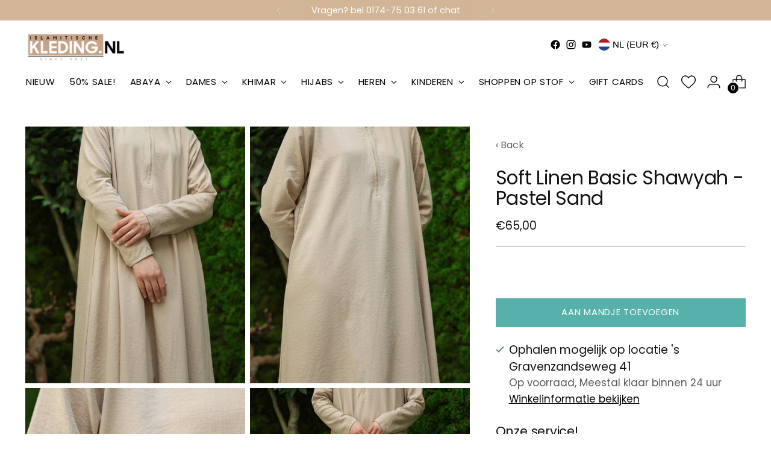

--- FILE ---
content_type: text/html; charset=utf-8
request_url: https://islamitischekleding.nl/ar/variants/48431570256209/?section_id=store-availability
body_size: 410
content:
<div id="shopify-section-store-availability" class="shopify-section"><div
  class="store-availability-container"
  data-section-id="store-availability"
  data-section-type="store-availability"
><div class="store-availability">
      <div class="store-availability__icon">
        <span class="icon icon-new icon-checkmark ">
  <svg viewBox="0 0 24 24" fill="none" xmlns="http://www.w3.org/2000/svg"><path d="m1.88 11.988 6.21 6.103L22.467 3.83" stroke="currentColor" stroke-width="3.055"/></svg>
</span>

      </div>
      <div class="store-availability__information fs-body-100">
        <div class="store-availability__information-title">
          Ophalen mogelijk op locatie &#39;s Gravenzandseweg 41
        </div>
        <p class="store-availability__information-stock fs-body-75 t-opacity-80">
          <span class="flex items-center">Op voorraad, Meestal klaar binnen 24 uur</span>
        </p>
        <div class="store-availability__information-stores">
          <button
            type="button"
            class="store-availability__information-link fs-body-75 btn btn--text-link"
            data-store-availability-drawer-trigger
            aria-haspopup="dialog"
          >Winkelinformatie bekijken
</button>
        </div>
      </div>
    </div>

    <div class="store-availability__store-list-wrapper" data-store-availability-list-content>
      <div class="store-availability__store-list animation--store-availability-drawer-items"><div class="store-availability-list__item">
            <div class="store-availability-list__item-inner"><span class="icon icon-new icon-checkmark ">
  <svg viewBox="0 0 24 24" fill="none" xmlns="http://www.w3.org/2000/svg"><path d="m1.88 11.988 6.21 6.103L22.467 3.83" stroke="currentColor" stroke-width="3.055"/></svg>
</span>

<div class="store-availability-list__item-content">
                <div class="store-availability-list__location">
                  &#39;s Gravenzandseweg 41
                </div>
                <p class="store-availability-list__availability-message fs-body-75">Ophalen mogelijk
                    meestal klaar binnen 24 uur
</p><div class="store-availability-list__address rte fs-body-50 t-opacity-80">
                  <p>&#39;s Gravenzandseweg 41<br>2291PE Wateringen<br>هولندا</p>
                </div><p class="store-availability-list__phone fs-body-50 t-opacity-80">
                    +31174750361
                  </p></div>
            </div>
          </div></div>
    </div></div>
</div>

--- FILE ---
content_type: image/svg+xml
request_url: https://fluorescent.github.io/country-flags/flags/ac.svg
body_size: 11565
content:
<svg xmlns="http://www.w3.org/2000/svg" id="flag-icons-ac" viewBox="0 0 512 512">
  <defs id="defs361">
    <clipPath id="sh-a">
      <path id="path358" fill-opacity=".7" d="M0 0h512v512H0z"/>
    </clipPath>
  </defs>
  <path id="path363" fill="#006" d="M512 512V0H0v512z" style="stroke-width:.707107"/>
  <path id="path371" fill="#8fc5ff" stroke="#fff" d="M471.1 219.4c0 57.8-9.2 120.2-84.4 150-74.8-29.8-84-92.2-84.4-150z" style="stroke-width:3.54661"/>
  <path id="path373" fill="#366cc9" stroke="#000" d="M386.7 369a121.6 121.7 0 0 0 66.7-56.7h-7.1c-2.1-.3-72-7-80.5-10.6-7-2.5-34.8 2.5-47.5 7a120.6 120.6 0 0 0 68.4 60.4z" style="stroke-width:3.54661"/>
  <path id="path375" fill="#5d3100" stroke="#000" stroke-width=".4" d="M334.2 333.6h4.3c1 0 1 0 1.4-1 .4-1.1 1.4-.8 2.1-.4.7.3 2.2 0 2.9-.7.7-.7.7-.7 1.4 0s1 .3 1.8 0c.3 0 1.7-.7 2-1.8.4-1 1.5-1.4 1.9-.7.3.7 1 .7 1.7.7.8 0 .8.4.8 1.4 0 .7 0 1 1.7-.3 1.4 1.4 1.8.7 1.8-.7 0-1.5 0-7.1-.7-7.5-.7-.3-1-2.8-1.4-4.6 0-3.5 0-3.5-3.6-5.3 0-1-.7-1.4-3.5-1.4.3-.4 0-1.5-.7-1.8-.7-.4-.7-.7 0-2.1.7 0 2 0 2.4-1.1.8-.7 2.9-.7 4.3 0s2.8.7 5.3 0l4.3-2.1c1.8-1 2.1-1.4 2.1-2.9 0-3.5-1-7-1.8-8.8-1-1.8-1-3.6-2.4-6.8-1.5-2.8-1.5-3.5-2.9-5.3-.7-.7-1-1-1-2.1a5.3 5.3 0 0 0-1.8-3.6c-2.9-2.4-3.6-10.6-5-16.6-.7-3.6 0-11.7-1.4-13.2-2.5-1.7-3.6-1.4-5.3-2-1.4-1.9-1.8-5-3.2-8.2-1.8.3-2.9 2-4 2.8-1 .7-1.3.7-1.3 2.5 0 1.4-1.1 3.5-2.5 6.4-1.4 2.8-4.6 1.7-7.1 5.6-5-6-5-7.8-5.3-9.5 0-1.8-1.1-2.2-4-4.7v-5.3c-2.4-1.7-3.8-1.4-4.9 0-1 1-1.8 2.9-3.5 3.6-.8 1.4-3.6 4.2-5.7 8.1 2.1 32 9.2 63.9 30.8 89.4z"/>
  <path id="path377" fill="#ff0" stroke="#fff" d="M471.1 219.4c0-22-1-43.3-.7-61.7a225.6 225.6 0 0 0-83.7-15.3c-18.8 0-55.7 2.9-83.7 15.3.7 18.4-.7 39.7-.7 61.7z" style="stroke-width:3.54661"/>
  <path id="path379" fill="#cf6200" d="M307 244.5c.9 1.5 2.6 4 2.7 5.4.8-1.3 1.2-2 1.3-2.7.2-.8 1.2-2.5.8-3.3-.5-.9-.6-1.6.4-1 1 .7.8 1.8.6 3.4-.6 4.5-2.5 5.5-2.8 8.6 2.7 6.3.7 8.6 3.6 14.9.5.3 1.7-.2 2.1 0 1.6-1.2 2.7-.8 5-.4 2.1.5 3.3 2 3.3 3.5 0 1.4 0 1.7.5 2.5.5 1 1.5 2.2 1.2 3-.2 1 .2 1.5.5 2s-.1 1.4-.4 2.1c-.3.8-.2 1.5 1 3 1 1.3 3.6 7 3.6 10.5 0 3.3.2 5 1.6 5.6 1.4.7 1.9 1.2 1.6 2.7a84 84 0 0 0 .9 10.3c.2 1.2.6 1 1.1 1.6.6.6 1 1.4 2.8 1.4 2 0 3.6-.3 4.9 0 1.6 2.2 2.6 5.3 3 7.3.3 2 .3 4.6 1 4.6.6 0 1.3 0 1-2.3-.2-2.4-.3-2.8-1.1-4-.9-1.2-1.3-1.8-.9-2.5.5-.7.6-2 .4-2.9-.2-.9-.4-2.3 1.1-.5l2.6 3c.5.7.6 1.8.5 3-.1 1 .1 1.5.7 1 .7-.6 1.5.4 1.1 1.6-.3 1.2 0 2 1.2 2.3 1.2.3 1.6.6 1.8 1.4.2.8 1.3 1.2 1.3-.4 0-1.7-.7-5.2-1.1-6.3-.5-1.1-.9-3.5-1-5 0-1.3-.3-1.6-1-2-.6-.2-1.2-.6-1.3-1.4 0-.7-.7-.7-1-.7-.4 0-.8-.4-1-.8-.2-.5-.5-.5-1-.6-.4 0-1.2.2-1.4-.5-.2-.7-.6-1.8-1-2.4-.4-.7-.9-.8-1-3 0-2 0-2.2-.7-3a23 23 0 0 1-2.2-3.5c-.4-.7-1-1.6-1 .1 0 1.7 0 2.7 1.2 3.3 1.1.7 1.4.7.9 1.6-.5.9 0 1.6.2 2.2.2.7.6 1.3 0 2-.6.6-1.1.4-1-.6a5.7 5.7 0 0 0-.7-3c-.5-.9-.9-1.5-1.4-1-.6.5-1 0-.7-.4.4-.3.3-.7 0-1-.3-.1-.3-.5.2-1 .5-.6.4-.9.1-2.2-.3-1.2-2.3-7.7-3.2-9.2-1-1.5-.8-2.6.3-1 1.2 1.4 2.3 2.6 2.3 3.9.2 1.2.5 2 .7 2.4.3.5.8.2.9-.7.1-1 1-.7-.4-2.7-1.2-1.9-3.6-5.1-4.5-11-1-5.8-1.3-9.6-2.3-11.1-.9-1.6-1.2-2-1.3-3.5 0-1.5 0-3-.7-4s-1-1.3-1.1.4a21 21 0 0 0 .5 6c.5.6.3 2.2.1 3.2-.1.9-1.5 1.8 1.5 3.7 1.2.7 1 1.7.8 2.3-.1.7-.3.6-1-.4-.6-1-1.3-1.8-2-2.4-.6-.6-.6-1-.6-2.2.1-1.2.4-2.2 0-2.7-.3-.4-.5 0-.7.7-.2.7-.3 2.7-.7 3.2-.4.5-.6.3-.9-1-.3-1.2.1-3 .7-5.1.7-2.2 1.1-4.3.6-7.1-.6-2.8-.3-3.6-2.5-6-2.1-2.2-4.4-4.4-5.5-7.3-1-2.9-1.2-5.3-2.3-6.6a15.1 15.1 0 0 0-3.7-3.4V234c0-1-.5-1.6-1.6-1.4-1.2.2-2 1.1-2.7 2.6-.7 1.3-1.3.7-2.3 3-1.1 2.4-2.5 3.6-2.5 6.2z" style="stroke-width:.71738"/>
  <path id="path381" fill="#cf6200" d="M313.7 271.6c.7.5 1.4.7 2.5.2 1-.5 2.4-2.2 4-.6a10 10 0 0 1 2.2 6.2c0 2 0 5.8 2.3 7.9 2.3 2.1 3.6 4.3 3.6 7.1.1 2.8 1.1 7 1.5 8.2.2 1 .8 2.3 1.5 3 .8.8 1.3 3 1.5 5 0 2.4-.3 4 0 5s0 2-.9 1.4c-.8-.5-1-.7-1.4-1.7-.4-1-1.1-.7-.6.7.5 1.5 1.8 2.6 3 2.6s1.6.2 2.3 1c.7.7.9 1.1 2.2 1.1 1.3 0 1.4 0 2.6.4 1.2.3 1.2.1 1.9 0 .6-.2 1.3.3 1.7 1.5.4 1.3 1.6 4.6 1.6 5.4 0 .9 0 1.9.6 2.8.7 1 .5 1.9-.3 1.3-.7-.6-.7-.3-1.2-.3-.6.1-1-.1-1.7-.6s-.3-.4-1-1.5c-.7-1-1.2-1.5-1.2-.7s0 1.9-.7 1.5c-.5-.5-.8-.5-1.3 0s-.6.8-1.2-.1c-.5-.9-1.1-1-1.7-1.2-.6-.2-.6-.1-.8-1-.3-.8-1.1-1-1.9-1-.7 0-1.1-.3-1.2-.9 0-.6-.5-1-.9-1.2-.4-.3-.1-1-.3-1.6-.1-.6-.6-.4-1-.5-.4-.1-.6 0-.6-1s-.4-1.2-.7-1.9c-.2-.7 0-1.3.2-2a2 2 0 0 0-.4-1.8c-.6-.7-.1-1.3-1.6-2.6-1.4-1.3-2.2-.2-2.7-3.3a48 48 0 0 0-2.2-10.3c-.7-1-1.4-1.7-2.2-2-.8-.3-1.4 0-1.4-1.9-.2-1.7-.7-3.9-1.8-5l-2.2-2c-.5-.3-.7-1.2 0-2.8.8-1.6.5-3.7.4-4.7 0-1-.4-2.3-.1-3.4.2-1 0-2.5-.3-3.2-.2-.7-.6-1-.1-1.5zm22.2-26.2a20 20 0 0 1-4.3 4.2c-1.8 1.2-4 2.1-2.8 4.3 1.3 2 2.3 2.3 2.5 3.9.3 1.6.6 2.9 1.8 3.3 1.3.4 1.8.1 1.8 2.7s0 3.6 1.1 4.5c1.2 1 1 2 1.4 4.4.5 2.3.5 7.3 2 10.7 1.6 3.4 4.9 10 4.5 11.3-.4 1.3-.9 2.4.6 4a11 11 0 0 1 2.6 5.3c.1 1.4.3 1.9 1.8 1.4s2.2-1 2.7-1.7c.5-.6 1.4-.4 2.8.3s3.5 1.4 4.7.7c1.2-.7 1.9-1.8 3-1.8 1.7-1.3 2.3-3.9 2.7-4.6.3-.7 0-.7-.7-1.4s-.3-2-.5-3.2a14 14 0 0 0-2-5.8c-1.5-2.7-2.4-6-3.4-7-1-.8-1.4-2.8-1.5-3.8-.2-1-1.3-1.9-2-2.6-.8-.7-1.5-1.8-2.3-6.2-.9-4.3-1.5-7.3-1.5-8 0-.8-.2-1-1-1.1-.6-.3-1-1.5-.8-2.2.2-.6-.2-1.2-.5-2-.3-.6 0-2 .5-2.8.5-.7.4-2.8-.1-4.5-.5-1.7-1-3.2-2.9-3.5-2-.2-2.3-.7-3.1-2.3-.8-1.6-1.5-4.4-1.8-5-.2-.7-.5-.7-2 .5s-2 1.6-2 3.9c0 1.4.2 2 .7 2.9.5.8.7 1 1 3.4.4 2.4 2.5 6-.2 8.1-2.8 2.2-2.3 2.6-2.2 4 0 1.5-.7 2.5-1.2.4-.5-2 0-3.3 1.4-4.3 1.5-1 2.9-2.2 1.9-3.6-1-1.3-1.4-4.5-1.4-6-.1-1.4-.5-2-1.3-.8z" style="stroke-width:.71738"/>
  <path id="path383" fill="#00b800" d="m314 276.7.2 3c0 1 .4 3.1-.4 4.6-.7 1.6-.5 2.5 0 3a2.2 2.2 0 0 0 1.4-3 3 3 0 0 1 .2-2.8c.4-.8.4-1.3 0-1.9-.4-.6-.4-.6 0-2.4.5-1.5-.6-1.5-1.4-.5zm15.8 23.9c-.4-1.2-1.4-5.4-1.5-8.2a10 10 0 0 0-3.6-7.1c-1.8-1.6-2.1-4.3-2.3-6.3-1.3-.9-1.9-.5-1.7 1 0 1.7 1.7 2.5 1.5 4.8-.3 2.5-.3 1.8.9 3 1.1 1.3 1.6 2.3 1 2.8-.6.5-.7 1.3.1 1.6.9.4 1 1.3.8 2.2 0 .8.7 1 1.2 1.6a3 3 0 0 1 0 3c-.4.8-.5 2.1.4 1.4.9-.7 1.2 0 1.9 1.2.5 1 1 .7 1.7.3a7.7 7.7 0 0 1-.5-1.4zm11.9 21.4c-.6 1-1.2.7-1.7.1-.6-.5-1.3-.5-1-1.5.3-1 .2-1.2-.6-1.8a5.5 5.5 0 0 0-.2 0h-.8c-1.3 0-1.5-.5-2.2-1.2a6.2 6.2 0 0 0-.4-.5v.7c0 1 0 .8-1 1.1-1 .3-.9-1-1.1-1.8a3 3 0 0 0-.1-.5c-1.1-.2-2.3-1.4-2.7-2.6-.5-1.5 0-1.6.5-.7.4.8.7 1.2 1.5 1.7s1-.3.8-1.4a4.7 4.7 0 0 1 0-1.2c-.3-.4-.5-.7-.9-.9-1.4-.6-1-.8-.9-2 0-1.1-.2-1.1-1.1-.6-1 .8-1 0-1-1.9 0-1.8-1.3-1.8-1.5-.5-.3 1.3-.7.4-1.3-1.4-.5-1.9-1.3-2.3-1.4-.5 0 1.4-.4 1.8-1.4 1l.4 2.8c.5 3 1.2 2 2.7 3.3 1.5 1.3 1 2 1.5 2.6.6.6.7 1 .5 1.8-.2.7-.5 1.4-.2 2 .3.7.7 1 .7 1.8 0 .9.2.9.6 1.1l.7.1.7-1c1.2-1 3 .1 3.4 1.5.5 1.3 1.2 1.8 2 .7.8-1 .6-1 1.5 0 .8 1 1.3.9 1.3.9s1-.4 1.6.2c.6.5 1 .4 2.1-1.3 1.3-1.7-.5-1.2-1 0zm3.3-50.6c.3-2.7 0-5.4 1.2-6.4 1-1 2.4-2.9 2.3 1.3 0 4.1-.2 4-1 4.8-1 1-1.7 1.3-.8 3 .9 1.5 1 1.6.9 4-.2 2.5-.2 3.5.8 4.7 1 1.3 1.2 1.4 1.4 2.8a9 9 0 0 0 2.2 4.1c1 1 2.4 3.8 2.5 5.8.2 2 1.9 2.5 3.5 3.8 1.5 1.4-.4 2.3-1.6 1.8-1.2-.8-.7 0-1.5.7-.7 1-1 1-1.6-.4-.7-1.4-2.7-2.5-3.7-2.9-.9-.3-1.8-1.9-2.7-3.5a4.5 4.5 0 0 0-3.6-2.5c.5 1 .7 1.9.5 2.2-.3 1.4-.8 2.4.7 4a11 11 0 0 1 2.6 5.3c0 1.3.3 1.8 1.7 1.3 1.6-.5 2.3-1 2.8-1.6.5-.6 1.4-.5 2.8.3 1.3.7 3.4 1.4 4.6.7 1.3-.7 1.9-1.8 3-1.8 1.8-1.3 2.3-3.9 2.7-4.6.4-.7.1-.7-.6-1.4s-.3-2-.5-3.2c-.1-1.3-.6-3.1-2.1-5.8-1.5-2.8-2.3-6-3.3-7-1-.8-1.4-2.8-1.6-3.9 0-1-1.2-1.8-2-2.6-.7-.7-1.4-1.7-2.3-6l-1.4-7.4c-.8 1.5-1.4 1.8-1.8.8-.3-1-.8-1.7-1.3-1s-.7-.6-.7-1.2 0-.7-.7-.7c-.6 0-.1-1-.4-2.9-.2-1.8-.6-2-.8.2-.2 2.2-1.4 3.5-1 4 .5.5.3 1.5-.2 3-.5 1.4-.3 2.3.1 3.3s-.3 2.9-.5 4.4c-.3 1.6 1 3.2 1.4.5zm-22.5-22c-1 0-1.6.8-1 3.6.3 1.7-1 1.4-1.4.5-.6-.9-1-2.7-2-4.3-.9-1.6-.5 1-.5 2.6-.2 1.4.8 1.4 1.7 2.7.9 1.3 0 1.7-.9 1.7s-.5 2-.3 3.3c.3 1.4-.2 1.6-.9.5s-.3-2.8-.1-5c.1-2 .2-1.5-1.2-2-1.3-.5-1-.7-.6-2 .5-1.2 1-1.8.4-2.5-.6-.5-.5-.9.5-1 1-.2.6-.9 1.4-1.2.9-.2 1.3.2 1.5-1.4 0-1.4.5-2.2 1.4-1.7.7 2 1.4 5.2 2 6.1zm12.3 14.4c0 2.6 0 3.6 1.1 4.5 1.2 1 1 2 1.5 4.4.5 2.3.5 7.3 2 10.7l1.6 3.7a6.9 6.9 0 0 0 1.8-2.3c.4-.8-.7-2.5-1.6-4-.9-1.5.1-2 1-3.8.8-2-.2-2-1.5-2.5-1.4-.5-1.4-1.7-2.1-3.7-.7-2-.6-2.8 0-3.9.3-1.1 0-2-1-2.2-1-.3-.7-1-.4-2.2.5-1.3.7-1.5-.8-1.2-1.1.3-1.4.5-1.8 1 .2.3.2.8.2 1.5z" style="stroke-width:.71738"/>
  <path id="path385" fill="#5d3100" d="M349 269c0 1.4 0 2.1-.4 2.6s-.2 1.3.2 2c.3.8.6 1.8.3 3-.4 1.4.2 2.6.9 3 .7.3 1.1 0 .9 1.7a5.3 5.3 0 0 0 1.5 4.3c.9.7 1.5 1.9 1.5 2.6-.2.7.5 1.5 1.4 1.9.9.3.7.5.7 1s.4.5 1.4.7c1 .2 1.7.9 2.9 2.2 1.1 1.4 2.6 2.2 2.4.6-.2-1.6 0-2.4-1.4-3.2-1.6-.7-2.7-4.3-3.3-6.7a14 14 0 0 0-3.7-6.5c-.1-1.6.1-2.5-1-3.3a3.6 3.6 0 0 1-1.4-2.9c0-.9-.7-2-1.1-2.1-.5-.3-.7-1-.7-1.7s-1-.6-1 .7z" style="stroke-width:.71738"/>
  <path id="path387" fill="#00d860" d="M342.5 334.8a35.9 35.9 0 0 0 8.9-2.4 13.6 13.6 0 0 0 5.1 2.4c-2.1.5-3.5.2-4-.2.2.7 1 1.7 1.4 1.8-2-.1-4.3-.6-5-1.3-1.8.7-4.7.9-6.4-.2zm4 3 5.2.7c-1.3 1.2-.2 2.2 2 2-1.1.2-2.2.6-1.5.7a20.8 20.8 0 0 0 8-1.5c-1.7 2.2-10.2 4.3-13.7-2zm3.5 5.4c1-.5 3.7-.3 5 .3-1.5.5-4.2.5-5-.3z" style="stroke-width:.71738"/>
  <path id="path389" d="M354 343.2c1.8-.3 7.1 1 9-.2-.7 1.7-4 2-5.1 1.6-1.2-.4-2.2-.9-3-.8.3-.3-.3-.3-1-.6z" style="stroke-width:.71738"/>
  <path id="path391" fill="#00d860" d="M355.9 345.8c1.4.2 6.5-.4 8-1 1.7.5 5 1.5 5.7 1.3-1.5 1-4.5.4-5.5 0-2.8 1-5 1.2-8.2-.3z" style="stroke-width:.71738"/>
  <path id="path393" fill="#00d860" d="M358.3 346.7c2.1.4 3.8.1 5.8-.6a9 9 0 0 0 3.5.6c1 .5 2.2 1.2 3.4 1.3a14 14 0 0 1-6.7-.5 18.7 18.7 0 0 0-7.3 1.4c0-.7.4-1.6 1.3-2.2z" style="stroke-width:.71738"/>
  <path id="path395" d="M355.9 336.3c1.6.5 7.4.3 10.3-1 1.2-.7 1.9.2.5.7-4.7 1.6-8.5 2.3-11.3.9-1.1-.7-1.2-1.2.5-.6z" style="stroke-width:.71738"/>
  <path id="path397" fill="#00d860" d="M384.1 328.4c-7 3.4-11.7 4.4-21.6 1.4-.9-.3-1.5 0-.5.6a31 31 0 0 0 7.7 2.2c1.3 0 .8.7 0 .9-.8.2-1 .8 0 .3 1.2-.4 7-.5 9.5.8 1 .5 1.4.4 1.2 0-.1-.5.5-.7 1.3-.8.8 0 1.2-.3.6-.6-.5-.3-.7-.4-.2-.6.5-.2.5-.4-.2-.6-.7 0-1.1-.3-.5-.7.7-.3 1.6-.5 2.4-.5.1-.5-.2-2 .3-2.3z" style="stroke-width:.71738"/>
  <path id="path399" d="M372.4 329.3a24 24 0 0 0 15.5-5.4c1.3.8 3.3 1.7 4.3 2 1 .1 2 1 .3 1-1.5 0-3.8-.7-4.8-1a27.3 27.3 0 0 1-15.3 3.9c-1-.1-1.4-.6 0-.5z" style="stroke-width:.71738"/>
  <path id="path401" fill="#00d860" d="M360.4 307.2a10.8 10.8 0 0 0 7 2.3 15.4 15.4 0 0 0 5.1 2.5c-2.1.9-4.4 1.6-5 2.3-1-.9-2.2-.7-2.6-1.2-.8.7-.7 1.2-.1 1.6.5.4 5.2 1.1 6.4.8 1.1-.4 1.4.7.5 1-2.6.8-7.4 0-9-2.7-1.7-2.6-3-3.6-7.6-1.2-.5-1.3-.5-1.6-1.4-1.6-1 0-2.5-1.2-1.3-1.1 1.3 0 5-.5 8-2.7z" style="stroke-width:.71738"/>
  <path id="path403" fill="#00d860" d="M361.5 313c-.7.3-3 1.5-3.8 1.5-.7.1-2.1 1.3-.7 1.3 1.5 0 3.3-1.5 4.3-1.7 1.1-.2 1.1-1.3.2-1zm4.4 4.8c-.5 0-2.9.6-3.6.5-.7 0-1.2.2-1.1.6 0 .5.2.7-.7.7-1 0-1.9.3-2.2.5-.3.3-.3.6.7.8 1 .1 1.4.1 2.5-.4 1.2-.5 2.2-1.3 3.4-1.4 1.2 0 2.4-1.5 1-1.4z" style="stroke-width:.71738"/>
  <path id="path405" d="M362.6 320.6c1 .7 6 2.3 7.8 2.2 1.8-.1 1.5.7.1 1-2.8.6-6.2-.6-8.6-2.4-1-1 0-1.3.7-.8z" style="stroke-width:.71738"/>
  <path id="path407" fill="#00d860" d="M386.2 323c-3.8 1.2-7.7.8-9.2.4-1.6-.3-3-.5-2 .5 1.1 1 4.5 1.7 6.5 1.2-6.9 1.6-8.7 1.4-10.4 1.1a33 33 0 0 0-6.3 0c-1 0-2.4 0-3-.5-.5-.4-.8-1 1-.8 1.8.2 2-.2.5-.5-1.6-.2-3.8.5-1.6 1.8 2.1 1.4 6.7 0 9.7.8 3 .8 9.2 1.4 15.2-3.4.3-.2.8-1-.4-.6zm-18.7-5.6v1.3c-.1.3-.1.7.4.3.6-.4 1-1 1.6-.7a7 7 0 0 0 2.9.2c.7 0 .8-.2-.2-.7-1-.4-2-.5-2.6-.5-.5.1-1.2 0-1.7-.2-.5-.3-.5-.1-.4.3z" style="stroke-width:.71738"/>
  <path id="path409" fill="#00d860" d="M377.3 319.2a10 10 0 0 1-2.8-.7c-.8-.3-2-.4-1.1.6.8 1.1 4.2 1.7 5.4 1.2 1.3-.5.7-1 1.9-.4 1.2.7 2.4 1.3 3.3 1.3.9 0 1.2 0 .2-.6-1-.5-1.4-.7-1.4-1.1 0-.4-.3-.7.6-.4.8.3 1.8.7 2.5.3.8-.3 2-1.1 3.2-1.1l.3-.7c-1.7-.2-2.7.3-3.3.5a4 4 0 0 1-2.1.2c-.9-.2-2-.3-2.3-.5-.3-.2-.3-.5.4-.6.7-.1 1-.6 0-.4-1 .2-3.7 0-5.1-.4-1.5-.4-2-.5-2.7-.3-.6.2-.5.9.4 1 .8 0 2.8.2 3.6.8.7.7.5.7-.3.4-.7-.4-2.1-.2-.7 1z" style="stroke-width:.71738"/>
  <path id="path411" fill="#00d860" d="m389.3 317.6-.2.7a19 19 0 0 1 7.2 1.1c1.3-1 1-1.3 2-1.1 1 .1 2 .5 2.6.2.5-.3.8-.2 1.4-.2.5.2 1.7 0 2.4-.5.6-.4 2.1-1 3-1 .8 0 1.8-.1.3-.4a14 14 0 0 0-4.6.5c-.8.3-3.2.5-4.6.5-1.3 0-3.3.7-4.8.3-1.6-.4-3.8-.1-4.7-.1z" style="stroke-width:.71738"/>
  <path id="path413" d="M410.7 316.8c-2.7 2-6.1 2.4-10 2.7-1.2 0-.8.4.2.5 4 .4 8.9-1 10.4-2.8.5-.4.5-1.2-.6-.4z" style="stroke-width:.71738"/>
  <path id="path415" fill="#00d860" d="M391.9 321.4c1.1 0 5.3 1.2 6.7 1.6 1 0 1.3-.3 1-.7-.2-.4-.3-.7 1.5-.7h7c.6-.2 2-1.3 2.7-1.4-1.7.2-8.7.5-9.5.4a3 3 0 0 0-1.9.3c-.6.3-.8.5-1.6.2-.7-.2-1.9-.7-2.5-.2-.8.4-2.2 0-3.4.5z" style="stroke-width:.71738"/>
  <path id="path417" fill="#00d860" d="M408 321.6c.7-.2 2.1-1.4 2.8-1.4 1.2 0 2.5.4 3.2.5.6 0 1.3 0 .8-.5s0-1.4 2-1.1c1.8.2 2.8.5 4.6.3 1.8-.1 2.7 1.2 6.1-.2-.2 1.4.5 1.4 1.1 1.2.7-.2 1.4-.2 2.5.7 1 .8 7.8 1 9.4.6 1.5-.3 2.4.5 1.2 1-1.2.3-1.5.8-1.2 1.2.2.4.5.8-1 .7-1.4-.2-1.7.2-2.4.8-.7.6-1 .7-3 .3-2-.3-2.4 0-3.5.2-1.2.2-1.3.1-2.5-.2a9.2 9.2 0 0 0-5-.3c-1.5.4-2.5 1-3.8.6-1.3-.4-1.4-.3-.6-1 .9-.8 1-.8 2.6-1 1.6-.2 2.8-.7 1.7-1.3-1.2-.6-1.5-.6-3 .2-1.4.7-2.2 1.2-3.9.3-1.6-1-2.4-.8-3.6-.5-1.1.3-2.9-.3-4.5-1zm5.6 2.8c-2.2.3-2.7-1-5-.7-.6 0-2 1-.2.8 1.7-.1 3.6.8 5.2.7 1.7-.2 1-.9 0-.8zM411 326c1.2-.4 3.5.4 4.4.2 1-.1 2 .4.9.8-1.1.3-3.5-.6-4.6-.3-1 .3-2.2-.1-.7-.7zm-22 6c1.5 0 7-.2 9.2-4.8.1-.4.3-.5 1 0 .6.5 3.2 2 8 2.3 1.3.2 2.7.8 0 .6-2.7-.2-6.9-.8-8.3-1.8-2.4 3.8-6.7 4.3-10 4.2-1.8 0-1.3-.6 0-.5z" style="stroke-width:.71738"/>
  <path id="path419" fill="#00d860" d="M401 325.7c-.8 1-3.3 2.8-4.4 3-1.3 0-4.7-.4-5.6-.7-.8-.3-2-.2-.7.7a10 10 0 0 0 5.6 1.1c1.3-.2 2.7-.7 3.6 0 1 .7 2.9 1.7 3.9 1.5a9 9 0 0 1 4 .1c.6.3 1.8 1.3 0 .7-1.8-.6-3.2 0-4.1-.5 1 1.3 3 3.4 4.8 3.4.4 0 .7.7-.2 1.1.8.5 2.9.8 4-.2-.3.4-.1.7.3.9.4.2 1 .6.2.6-.8.1-2.7.3-3.3.1 1.8 1.1 6.5 3 11.2 2 1 0 1.4-.5 0-.4-3.2 0-3.3 0-3.9-.3-.6-.3-.4-.6.5-.9.8-.3 3-.5 4-.5.9 0 1.8-.5 0-.5s-4.3 0-5.2-.3c-.9-.2-1.6-.7-.7-1.4 1-.7 2-.4 2.5-1-3 0-6.8-1.6-4.7-3.2.5-.3.3-.3-.5-.4-.8 0-3-.7-4-1.3-1-.6-.3-1 .4-1.1-1.7.3-5.3-.7-7.8-2.5zm27-.1a12 12 0 0 1-6.1 1.8c-1.3 0-1.6.4-.5.6 1 .1 2.1.2 2.6.1s.7-.1 1.5.1a5 5 0 0 0 3.4.1 14 14 0 0 1 4.3-.5c.9 0 1.9 0 0-.4a14 14 0 0 0-5.2 0c-.6.1-2.5 0-1.5-.2a7 7 0 0 0 2.3-1.3c-.3 0-.5-.2-.8-.3zm-.9 3.6a10.8 10.8 0 0 1-5.6 2.1c2 .7 3.6 2.8 4.8 2.7-.6.3-1.4.8-2.1 1 1.2.3 3.2 0 4.8-1 2.8.8 6.4.3 7.6-.7a8.6 8.6 0 0 1-4.9-1.5c.9 0 1.7-.5 2.2-1-2.2.3-5.8-.8-6.8-1.6z" style="stroke-width:.71738"/>
  <path id="path421" fill="#00d860" d="M424.2 335c.8 0 1.5-.7 2.1-1a18 18 0 0 1-10.2-2.3c-1.9-1.8-1.9-.4-.5.8a9.8 9.8 0 0 0 8.6 2.5zm4.8 4.2c-.8.5-4.8.7-6 .5-1.3-.3-2-.2-1.6.3.4.5.5 1-.6.9a9 9 0 0 0-3.7.3c-.7.3-1.8 1 0 .7 1.5-.2 3-.6 4.3-.2 1.2.3 5.7.4 6.6 0 .8-.5.3-.4-.2-.4-.4 0-.5-.2 0-.5.6-.3 1.1-1 1.2-1.6zm-38.3-5.4a46.6 46.6 0 0 1-8.6 2.3 12 12 0 0 1-4.3 1.3c.7.6 3.1 1.2 4.1.9a8 8 0 0 1-2.3 1.4c1.5-.1 3.2.2 4 .3a11 11 0 0 1-6 1.3c.4.7 1 1.3 2 1.3a10 10 0 0 1-5 .1c.4 1 .9 1.5 1.5 1.6-1.4.2-3.3.4-4.9-.5 1.2 1.6 3.9 2.2 8 1.7a18 18 0 0 0 8.1-3c-1.7.2-3.9.3-5 0a28 28 0 0 0 7.9-3.3 4.4 4.4 0 0 1-2.5-.7c1.2.1 5.8-.4 7.1-1a5.3 5.3 0 0 1-3.1-2 31 31 0 0 0 15.4.5c.7-.2.9-1.2-.6-1-2.6.1-7.6-.6-8.9-1.2a9.2 9.2 0 0 0 3.7 1.6c-2.4.7-5.8 1.2-10.6-1.6z" style="stroke-width:.71738"/>
  <path id="path423" fill="#00d860" d="m379.6 339.8 2.3-1.4a7.9 7.9 0 0 1-4.1-.9c.9 0 2.4-.5 4.3-1.3-3.4-.1-5.7-.1-7-.7a8 8 0 0 0-4.2-.3c-.8.2-.5 1.5 3 1.2a12 12 0 0 1-6.9 1c.4 1.2.7 2.4.3 3 2 1.1 7 2.6 9.5 2.3-2.2-.8-3.4-1.7-1.6-1.9 1.8-.2 2.8-.6 4.4-1z" style="stroke-width:.71738"/>
  <path id="path425" d="M374 345.8c4.3-.4 10.2-.5 15-4.4 1.2-1.1 2-.7.8.3a26 26 0 0 1-14.6 5.3c-2.4 0-3.5-1-1.2-1.2z" style="stroke-width:.71738"/>
  <path id="path427" fill="#00d860" d="M407 338.4c-1.1.5-4.2 1-5.1.9-1-.1-2.3-.2-3 .2-.8.4-.8.7.2.9l3 .1a4.9 4.9 0 0 0-1.6 1.4c1.4-.4 4.2.3 5 .8-.7.1-1.3-.1-1.8-.4 2.5 2.7 9.9 2.7 11 2.2-.5.4-1 .8-1.6 1 2.1.3 4.5.3 6.8-1.1a20.8 20.8 0 0 1-3.7-.2 4.4 4.4 0 0 1 1.8-1 12.2 12.2 0 0 0-4.5.3c.3-.6.7-1.3 1.3-1.5a28 28 0 0 1-9.7-1c2.6.3 5.4-1.2 6.7-1.2-2 0-4.3-.5-4.8-1.4zm-9.3 2.1a34 34 0 0 0-5.2 1.4c-.8.4-1.5.8 0 .8a163.8 163.8 0 0 1 .6-.2c-.6 0-1.4 0-.2-.4s2.8-1.2 4.8-1.6zm-3.6 4.3c.6 0 3.5 0 4.5-1 1.2.9 3.4 2.2 4.8 2.2 1.5 0 1.3.3 0 .5-1.2.1-3.6-.7-4.8-1.6-1.7.6-3.1.1-4.6-.2zm-21.4 12.4c2.9 1.1 6.6 2 9.4 1 1.6 1.4 4.8 1.5 6.6 1.1 1.7-.3 3.3-.6 5.2 0 2 .7 5.9.8 7 1.7-1 0-3.1 0-3.7.2-.5.1-.2.4.7 1a19.3 19.3 0 0 0-10.2 2.5 5.7 5.7 0 0 1 5.4-3.4c-1.6-.6-7-.6-8.7.4-.5-.5-1.1-1.4-1.1-1.7-2.9 1.5-8.3-.8-10.6-2.8zm-7.3-5.2c3.4-.4 5.8-1.5 6.8-2.6.5.6 3 1.2 5.7.3a1.4 1.4 0 0 0-.4 1.6 20 20 0 0 0-6.3 1.6c-1.1.5-4.5 1-5.6.4-1-.6-1.1-1.2-.2-1.3z" style="stroke-width:.71738"/>
  <path id="path429" fill="#00d860" d="M377.5 351.3c-1.8 0-5.1 1-6.3 1.6l.5 1.7a40.2 40.2 0 0 1 13.7-1.5c-1.3 0-4 1.5-5.4 1.7 3.6-.3 7 .5 8 .7.9.2 1 1 .4 1.6-.7.6-1 .7.5.7 1.4 0 4.5 0 5.9-1.4-.6-.6-2-.4-2.4-.8a6.4 6.4 0 0 0 2.4-1.5 18 18 0 0 1-4.2-.3c-.8-.2-1.4-.4-.4-1a6 6 0 0 0 1.8-1.4c-1.8.5-4.6 1-7-1 1 .4 3 .2 3.7-.1-.8-.5-1.4-.7-2-.7 1.8-1 5.5-1.8 10.2 0a23 23 0 0 1 6.5.4c.8-.7 2.3-2.5 3.1-2.9-5.4.4-15.1-.6-15-3.4-1.7 2.3-5.7 3.6-7.5 3.2-.2.8.5 1.8 1.1 2.4-1.7.3-4.9.7-6.4.3.8.9 2.4 1.6 3.4 1.5-2 0-3 .4-4.6.2z" style="stroke-width:.71738"/>
  <path id="path431" fill="#00d860" d="M388.9 357.8c1.4 0 4.5 0 5.9-1.4-.6-.6-2-.4-2.4-.8a6.5 6.5 0 0 0 2.4-1.5c3.9-.4 7.3-.2 9-.7 1.7-.5 6-.2 6.7-.5-3.6.7-4.3 1-4.6 1.6-.2.6 1.3 1 2.1 1-1.6 0-3.7 1.7-4 2.4-2-1.2-3.1.3-3.4.8a7 7 0 0 0-5.6 1c-2-.5-3.3-.9-5.3-.5 1.3-.3 1-1.2-.8-1.3zm17.6-10.8c1.3 0 4 .2 5 0a6 6 0 0 0-1.7 1.2c3.2-.4 7.4-.6 8.6-.4-1.4-.3-3 .7-3.8 1.3-.8.5-.3.7.7.9 1.1.1 2.6 1 .6.7a36 36 0 0 0-6.7-.1c-.9.1-1.4-.3 0-.5 1.2-.3 2.2-.7 2.8-1a12 12 0 0 1-3.8 0c-.7-.2-1.1-.6-.4-.7.7-.1.3-.5-.5-.4-.8.2-2.8 1-3.9 2 1.2-1.2 2.3-2.3 3.1-2.9z" style="stroke-width:.71738"/>
  <path id="path433" d="M392.5 349.2a7.9 7.9 0 0 0 6.2 2.7c.6 0 1.7.8.2.9-3.8.1-5.7-.7-7.4-3.2-.4-.6.2-1.3 1-.5zm23-32.3a24 24 0 0 0 9.4 1.7c.6 0 1.6.5.3.7a16.5 16.5 0 0 1-9.9-1.9c-.7-.4-.5-.8.3-.5z" style="stroke-width:.71738"/>
  <path id="path435" fill="#00d860" d="M417.6 317c3.2-.2 5.6-.2 6.5.8 1.8-.6 5-1 5.7-.7.8.2 1.6-.3-.1-.7-1.7-.4-5.7-.6-6.9-.3-1.2.2-5 .4-6.4.2.5.1.9.2 1.2.5zm12.2 1.1c1.5-.8 5.8 0 7-.6-1 1.1 3 1.2 6.3.3-1.3.8-4 1-5.2 1.5-1.2.5-1.9.1-2.8-.2-1-.4-3.3-1.3-5.3-1z" style="stroke-width:.71738"/>
  <path id="path437" fill="#00d860" d="M443.1 317.8c-3.3 1-7.2.8-6.2-.3-1.4.6-5.6-.2-7 .6 1.4-.9 2.6-.2 3.7-2.1.8.2 2.3.3 3-.5a9 9 0 0 1 3 1.2c.6.5 1.4-.1.7-1 1.4-.5.5.8 4.1-.2.7-.2 2.5-.5 3.2-.5a21.8 21.8 0 0 1-4.4 2.8z" style="stroke-width:.71738"/>
  <path id="path439" fill="#ff0" stroke="#000" stroke-width=".4" d="m377.9 302.4-.8-78.7c0-3.6-1.7-2.9-1.7 0v78zm25.5-83 2.8 83-.3.7H404l-1.8-83.7zm24.1 70.2-1.4-67.4c0-2-1.8-1.7-1.8.4l1.4 67z"/>
  <path id="path441" fill="#fff" stroke="#000" stroke-width=".4" d="m389.2 233.2-24.8-.3c-1 5 5 4.6 7 3.5 3 1.8 5 1.8 6.5 0 2 1.8 5 1.4 6 0 2.8 2.5 6 0 5.3-3.5zm1.8 12.1h-24.8c-4.7 4.3 1 6.4 6 3.5.7 1.5 3.5 2.2 5.7 1.1 2 1.4 5 .4 6.3-1 2.5 1 5.7 1.4 7.1-3.6zm-.7 16h-24.1c-.4 3.9 4.6 3.5 6.3 2.4 1.8 2.9 6 2.2 7.5.4 2.5 1.8 4.6 1.4 5.7 0 2.4 2.1 5-.7 4.6-2.8zm1.4 15.6-27.3-.4c-1.4 4.6 2.8 5.3 4.6 4.3.7 2.4 4.2 1.7 5.3 0 1.4 1 3.2.3 4-.7.3 2.4 3.5 2.8 6 .7 5 3.5 9.5-.7 7-4zm23.7-6.4h-22.3c1 4.2 3.2 5.3 6.7 2.8 2.9 2.9 7.1 1.8 8.2.4 5 3.9 7.4-.7 7.4-3.6zm-2-15.6-22-.7c.3 5.6 5.6 5.3 8.4 3.2 1.8 2.4 5.4 1.7 7.1 0 2.5 2.8 7.1 1 6.4-2.5zm2.8-17.4h-23.4c0 3.9 5.3 6 9.2 2.5 1 4.6 5.3 3.2 7 1.4 2.9 3.5 9-.7 7.2-3.6zm-1.5-11.7-21.2.3c0 3.6 5 5 6.7 2.2 1 1.7 4.6 1.4 5.7 0 1.4 2.5 3.5.7 4.2 0 2.5 1.7 5 .7 4.6-2.5zm24.5 7.8-25.5-.4c0 2.5 2.5 3.6 4.2 2.5 0 2.9 3.6 3.6 6 1.4 1.5 2.5 6 2.9 7.9 0 3.5 3.2 7.8.7 7-3.5zm-.3 21H414c0 3.5 4 4.5 6.4 2.8.4 2.8 3.6 3.1 5.3 1.4 2.5 2.5 6 2.8 8.2 0 2.8 1 5.3-1.4 5-4.3zm-1.5 18.7h-19.8c0 3.6 4.2 3.6 6 1.8 2.1 2.5 5 2.5 6.7.7 2.5 2.1 6.8 1.4 7.1-2.5z"/>
  <path id="path443" stroke="#000" stroke-width=".4" d="M405.9 303.1c-10.7 0-21.7 0-29.1-.7-7.5-.7-9.6-2.1-14.9-5.3L342 285c-1.7-.8-3.5.3-1 1.7l19.8 13.1c5.4 3.6 8.9 6.8 12 10.7 4.3 4.6 7.2 4.6 9.3 3.9 2.1-.7 5-1.8 8.2-1.1 2.8.7 7 1 9.2.7 1.8 1.8 6.4 1.4 8.9.7a12 12 0 0 1 6-.3h6c1.8 0 6.4-1.1 9.6-.7 3.5.7 6.7 0 8.9 0a17.7 17.7 0 0 1 7-.4 9.3 9.3 0 0 0 3.6-5c2.1-.3 2.8-.7 3.2-1.7l2.1-5.7h.7v-2.1l-1.4-2.2.7-3.5 1.8-.7-.7-3.6-31.2.7a7 7 0 0 0-2.2 4l-9.2 1.4c-1 .3-2.1.3-3.2 1.7z"/>
  <path id="path445" stroke="#000" stroke-width=".4" d="m443.1 289.3 4.6-17.4c.7-1.8-1-2.1-1.8 0l-4.6 17.4z"/>
  <path id="path447" fill="#fff" stroke="#000" stroke-width=".4" d="M461.2 269.8c-3.9 1.7-6 2.8-7.8 2.1-1.8-.7-4-1-5.3-.4a1.8 1.8 0 0 1 0 .4 1749.5 1749.6 0 0 1-4 13.5c3 1 7.9 1 9 0 1.4-1.4 4.6-1 6.3-1 1-1.5 1.4-3.3 1-4-.3-.7 0-2.5 0-3.5 0-1.1 1.5-5 .8-7.1z"/>
  <path id="path449" fill="none" stroke="#000" stroke-width=".4" d="M371.8 236.4a188.7 188.7 0 0 1-28.3 49.7m7 4.2a193.3 193.3 0 0 0 40.5-44.6m-24.8 15.2c-1.1 9.6-4 26.6-5.4 35.5m9.3-14.2c-3.6 3.5-8.2 9.2-12.1 12.4m45-31.6c-2.8 2.9-6 6.4-9.2 7.1m11-6.4a24.8 24.8 0 0 0 9.6 6.8m-11.4-22a30.1 30.1 0 0 1-10.6 6m12-5.7a25 25 0 0 0 7.9 6M393 237.6a24.8 24.8 0 0 0 9.6-5.3m1 0c2.5 2.5 7.1 5 9.6 5.6m-19.5-11.7a14.2 14.2 0 0 0 8.5-5m1-.6c2.6 2.1 7.2 5 9.7 5.3m11.3 2.8c-1.4 1.8-5.3 4.6-7.8 4.6m9.6-4.6c1 1.8 3.9 4.6 5.7 4.6m-17 21.3a25.5 25.5 0 0 0 9.9-6.7m1.7.3a19.9 19.9 0 0 0 6.8 6.4M418.6 273c1.5 0 5.4-2.2 6.4-4.6m2.2-1.1a24.8 24.8 0 0 0 7 6m-66.3 3.2a49 49 0 0 0 18.1-12.4m-8.5 6.7a36 36 0 0 0 11.4 6m-22-15.9a28.4 28.4 0 0 0 8.5-5.3m1.7-.4c1.1 1.4 8.6 6 11.8 6m-13.5-20.9a34.8 34.8 0 0 1-8.9 5m10.6-5c2.5 1.8 7.8 5 11 5m-12.7-19.2a32.2 32.2 0 0 1-8.5 6.8m10.2-6.4c1.5 2.5 5.7 6 8.6 6.4M414 242a108.5 108.5 0 0 0 30.9 34m-50-47.1c10 14.2 29 45 47.5 56.4m3.5-12a65.3 65.3 0 0 1-17.3 16.2m16-12.4c-6.1-10-9.3-22.3-14.3-39m-49.6 44 7 21.3m-8.4-21.7L386 303m-8.5-22.3 6.4 22m-7.1-21.7 5 21.7m0-.8h6m-.7-2h-5.7m5-1.9h-5.7m5-1.7H380m4.6-2.2H380m-.4-1.7h4.6m-5-1.4h4.7m-5-1.8h4.3m-4.6-1.4h3.9m-4.3-1.8h3.6m-4-1.4h3.6m-3.9-1.1h3.5m-3.5-1.4h3.2m-9.2 0-4.3 17.7m5.3-17.7-3.5 18.4m4.6-19.1-2.8 19.5M375 281l-2.1 20.6m2.5-1.4h-7.1m7-1.8h-8m8-2.1H368m7.1-1.8h-6.7m7-1.8h-6.7m6.8-2.1h-6m6-1.8h-6m5.6-1.8h-5.3m5.3-1.7h-4.6m4.6-1.8h-4.2m4.2-1h-3.9m3.6 19.4V281m23-7-14.2 28.7m15.3-29.1-12 29.4m12.7-29.8L390 303m10.7-29-7.8 29m.3-1h-8.9m9.6-2.9h-8.5m8.9-2.1H387m8.5-2.1h-7.1m7.4-2.2h-6.7m7.5-2.1h-6.4m7-2.5h-5.6m6-1.8h-5.3m6-2h-5m5.4-1.5h-4.6m5-1.4h-5m4.6-1.4h-3.6m3.6-1.1h-3.2m3.5-1.4h-2.8m3.5-1.4H397m2.8-1.1h-2.4m12-.4 6 19.9m-5-19.5 7.5 19.1m-6.4-19.1 9 18.8m2-1.8-9.9-17.4m10 17.8h-7.2m6.4-2.9h-7m6-2.1H414m5.3-2.5h-6m4.6-2.1h-5.3m4-2.5h-4.7m3.5-2.5h-4.2m2.8-2.1h-3.5m11.3.4-6.4 18.4m8.2-19.2-5.7 18.8m2.5-.3 4.3-17.7m1 .7-3.5 16.6m-6-1h6m-5.3-2.2h6m-5.3-2.4h5.7m-4.7-2.2h5.4m-4.7-2.5h5m-4.2-2h4.6m-3.6-2.6h4.3m-3.6-2h3.6m3.2.3 2.8 12.7m-1.8-13.4 4 13m-2.5-13 4.2 13m-2.5-12.3 4.6 12.4m-.3-1h-6m5.3-1.9h-5.7m5-1.7h-5.4m4.7-2.2h-5.4m4.3-1.7h-5m4.3-1.8h-4.6m3.9-1.8h-4.3"/>
  <path id="path451" fill="#00b800" d="M374.2 309.7a10 10 0 0 1 10.2.4c3-1.7 8.3-1.2 10.8 1 3.8-2.6 7-3 10.7-.5 3-2 7.2-2.2 10.7.2 3.3-1.6 7-2.9 10.2.6-2-1.4-6-2.6-10.2.6-3.3-3.2-8.9-2-10.7.2a7 7 0 0 0-10.5.2c-3.3-2.8-8.3-2.9-11-.7-2.1-1.7-5.2-3.1-10.2-2z" style="stroke-width:.71738"/>
  <path id="path453" fill="#cf6200" d="M424.5 305.8a217.4 217.4 0 0 1-53.6-1c-2.3-.7-1.7-1.5.3-1A172.2 172.2 0 0 0 406 305l5.7-7.7c1-1.1 1.2-1.3 3-1.6l8-1.3v1.1l-.6.6c0 1.8.4 6.4.7 8.2.4 0 .9-.3 1-.3.8-.2 1.4 1.5.8 1.7z" style="stroke-width:.71738"/>
  <path id="path455" fill="#cf6200" d="M448.6 306.5h1.9a2 2 0 0 0 1.8-1.4l2-5.8-1.5-2.2a125.1 125.1 0 0 0 .7-4.8l2-.7c0-.4-.1-1.6-.6-2-6.3.3-25 1-28.6 1-.8 0-1.2 0-1.5 1.1-1.8 6.6.7 15.8 7.3 21 .5.5 1 .1.2-.6a23.5 23.5 0 0 1-3.9-5l4.7-.2c.4 1.5 1.5 4.8 1.8 5.3.2.6.7.8.5 0-.7-2-1-4.3-1.3-5.3l5-.1.2 4.7c0 .7.6.7.6 0v-4.8l4.3-.1-.4 4.7c0 .7.3 1.2.5 0l.7-4.7h3c0 .8-1 3.9-1.3 4.6-.2.8.1.8.4 0a21.5 21.5 0 0 0 1.5-4.7z" style="stroke-width:.71738"/>
  <path id="path457" d="M427.6 305.7c-.4-1-2-4.6-2.1-7.2l6.2-.2a74.6 74.6 0 0 0 1.2 7.3zm5.3-7.4 1 7.3h5l-.2-7.4zm-7.2-6.4c-.2 1.3-.3 4.1-.2 5.4l6.1-.1-.5-5.5zm6.6-.2.4 5.4 6-.1-.3-5.5zm7.3-.2c0 1.2.2 4.6.1 5.5l5.3-.2c0-1.2.2-4.6.1-5.5zm6.5-.2-.1 5.5 5.6-.2c.3-1.1.8-4.3.8-5.6zm5.8 6.5-6 .2a188 188 0 0 1-.6 7.3l5.7-.2a48.8 48.8 0 0 0 2-5.6l-1.1-1.7zm-12 .3.1 7.3 4.3-.1.6-7.3-5 .1zm-24.6-1.4-2.3.5a177.1 177.1 0 0 1-5.8 7.9l8.4-.2-.3-8.1zm1.1-.2.3 8.3 5-.4-.7-8.7z" style="stroke-width:.71738"/>
  <path id="path459" stroke="#000" stroke-width=".4" d="M391.7 276.9h-27.3v-.7l27.3.3zm21.3-22c.3 0 .3 0 0 0l-21.3-.4c-.4 0-.4 0 0 0H413zm-22.7 6c.3 0 .3.4 0 .4h-24.1c-.4 0 0-.4 0-.4zm.7-15.6c.3 0 .3.4 0 .4h-25.2c-.4 0-.4-.4 0-.4zm-1.8-12.4c.4 0 .4.3 0 .3h-24.5c-.3 0 0-.7 0-.7l24.9.4z"/>
  <path id="path461" fill="#fff" stroke="#000" stroke-width=".4" d="m414.7 225.8-21.2.3z"/>
  <path id="path463" stroke="#000" stroke-width=".4" d="M415.8 237.8c.4 0 .4 0 0 0h-23c-.4 0-.4 0 0 0zm23 16.4v.3H414c-.7 0-.7 0 0 0h25zm0-21c.8 0 .8.4 0 .4h-25.1c-.4 0-.4-.4 0-.4h25.5zm-23.4 37c.4 0 .4.3 0 .3h-22.6v-.4zm22 3.1c.4 0 .4 0 0 0h-19.8z"/>
  <path id="path465" fill="#ef072d" stroke="#000" stroke-width=".4" d="M455.5 276.9a10.6 10.6 0 0 0 0-5 3.9 3.9 0 0 1-2.1 0 10.6 10.6 0 0 0-1-.7c0 1.4-.8 5.3-1.5 6.7-1 0-3.5 0-4.6-.7l-1 3.6a12.4 12.4 0 0 0 5.3 0c0 2-.4 3.9-1.5 5.3 1.8 0 3.6 0 4-1 1-1.5 1-3.6 1.4-4.7l1.7-.3 1.8-.8 2.5-.3v-2.1l.7-1.5-5.7 1.8z"/>
  <path id="path467" stroke="#000" stroke-width=".4" d="M367.6 157a47 47 0 0 0-10.7.7c-1 .7-1.4 1 .7 1.4 2.2.4 6 1.8 8.2 2.8a8 8 0 0 1 3.5 7.1 21.3 21.3 0 0 0 10.7 22.4c.3.3.7.7.3 2.1l-1 4c0 .6-.4 1.3.7 1a71 71 0 0 1-3.6 5.7c-5.6-.8-10.6 0-10.6 6.3 0 .7 0 1.5.7 0 1-1.4 2.1-2.8 4.6-3.5-1.4 2.5-2.1 4.6-1.8 6 0 1 .8 1.8 1.5 0 .3-1.4 1.7-2.8 2.8-3.9.7-.3.7-.3.4.7-.4 1 .3 3.2 1 4 .7.6 1 .3.7-.8 0-1.4 0-3.9 1.8-4.6 2.1-1.4 4.3-.7 5 .7 1 1.8 1.7 0 .7-1.4s-2.2-3.2-3.6-3.2l3.6-6c0-.7.7-1 1.4-.7 0 .3.7.3 1-.7l2.5-5 2.2-.7 3.5 5.3v2.1c0 1.5-1.4 4.6-1.8 5.7-4.2 0-6.3 0-7.8 2.5-.7 1 .4 1.4 1.5 1a7 7 0 0 1 3.5-1c.7 0 1 .7 0 1-2.5 1.1-4.3 2.9-4.3 5.4 0 .7.8 1 1.1 0 1-1.8 2.9-3.2 4.6-3.6 0 1.8.4 4.6 1.8 5.3 1 .8 1 0 .7-1-.7-1.8 0-3.6 1-4.6 1.8-2.2 6.1.7 7.2 1.4.7.7 1.4 1 .7-1-.4-2.6-4-3.6-7.1-4.3l4.2-15c1.8 1.1 3.6-1.7 6.4-.6 5 2.1 12.4 6.7 13.5 7.8 1.4 1 1.8.7 2.5 0 .7-.4 1.8 0 2.8 0 .7.3 1.4.7.4-1.4a25.5 25.5 0 0 0-8.5-9.3c2.8 0 6.3 0 6.3-.7s-4.2-2.1-6-2.1a11.7 11.7 0 0 0 5.7-2.8c.7-.8 0-1.1-2.9-1.1-7.4 0-11.3 0-15.2-2.1-6.4-3.6-10.3-7.8-13.5-9.3-1.4-1-2.5-3.2-3.5-5-1.8-5.2-1.8-8-6.4-9.9a14 14 0 0 0-13.1 2.9z"/>
  <path id="path469" fill="#fff" stroke="#000" stroke-width=".4" d="M368 158.4h-6.1s-.7 0 0 0l5.3 1.4c1 0 .7 1 0 .7-.7-.3-1.4 0-.7.7 3.6 2.5 4.3 3.6 3.6 13.2l1.7 1.4c.7 0 .4.7 0 .3-.3-.3-1.7 0-.7.7 1 .8 1.8.8.7.8-1 0-2.1.7 0 .3 1.8 0 2.9.7 0 1-2.1 0-1.4.8 0 .8 2.5 0 1.8.7 1 .7-.6 0-1 .7.8.7h2.5c.3 0 .7 0 0 .4-.7 0-.7.7.3.7 1.1 0 1.8 0 .7.3-.3 0-1 .4 0 .7 2.5 0 2.9.7 2.2 1-.7.4-1 .4 0 .4s2.1.4 1 .8c-.7 0-1 .7 0 .7 1.1 0 1.8.7 1.1 1-.7.4-1 .7 0 .7s1.4.4.7.7c-.7.8-1 .8-1.8 0 0-.7-.7-.7-.7 0l-.7-1c-.3-1-1-1-1 0s-.8.3-1.5 0a11.7 11.7 0 0 0 14.2 2.8c.4 0 .7 0 1 1l2.2 4c.4.7 1 0 1-.7l2.2-6c0-1.1 1.4-1.8 1 1 1.1-.7 5.4-1 9 0a43.3 43.3 0 0 1 9.5 5.3 2.1 2.1 0 0 0 1.8.4c1 0 1.4 0-.4-1.8-1.7-1.8-1-2.5 0-1.8 1.1.8 1.8.4.7-.7l-3.5-3.2c-.4 0-.4-.7-2.1-.7h-5.4c-.7 0-1.4 0 .8.7 2 .7 6 3.6 7 4.3 1.1.7 1.5 2.1-.3.7a78.4 78.4 0 0 0-12.8-7c-9.5 1-17.4 2-23-4-2.9-3.2-2.9-10 1.7-12.8-.7-.7-.7-1.4-.3-1.4v-2.1c-.7-.4-1.4-1-1.4-1.8-1 0-1.8-1.8-3.6-1-1.7.7-2.1 0-2.8-.4-.4-.7-.7-.7-1.8-.7-1 0-1.8 0-1.8-.7s.8-.7 2.2 0c2.5 1 4.6 1.8 6.4-.7 1.4-2.2-.8-4-3.6-4.6-3.2-.7-5.3 1.7-6.7 2.8z"/>
  <path id="path471" fill="#fff" stroke="#000" stroke-width=".4" d="M383.5 157.3a10 10 0 0 0-3.5-2c-1 0-1 .6-.7 1v2.1c.7.4 1 1 0 1-.7.8 0 3.3 1 2.5h.7s0 1.1.8 1.1c.7 0 0 .7 0 1h.7c.7 0 .3 1.5-.4 1.8 1 0 1.4 0 1.4.8.4.7 1.4 1 1.4 2 0 1.2 0 1.2-1.4.8-1.4-.4-1.4 0-1.7.7-.4.7-.8 1 0 1 .7 0 1.4.4.3.8-1 .3-2.1 0-2.5 1 0 1.1 0 1.5.7 1.1l2.5-1.4 1.8.3c.7.4 0 1.8-.7 1.1s-1.4 0-1.8.4l-1.8.7c-.7 0-1.4 0-1 1.7 0 5 3.9 8.6 11 8.6H402c-2.2-1.5-3.6-2.2-4.6-2.2h-1.1c.4-.3 0-1-.4-1-.3 0-1-.7-1.7 0l-3.6 1.7c-.7 0-1.7 0-.7-.7l3.2-1.4c.7 0 .4-.7.4-.7s0-1 1-.7a21 21 0 0 0 6.4 3.2c1 0 1.4-.7.7-1a2 2 0 0 1-1-1.5c0-.4.3-.7 1.7 0a18 18 0 0 0 4.6 2.1c1.1.4 1.8.4 0-.7l-8.1-6c-1-1-1 0-.7.7.3.7-1 1-1.8.4-.7-.8-1-1.1 0-1.5 1-.3.7-.7-.4-1.7-1.4-1.1-1.7-1.1-1.4 0 .4 1 .4 1.7-.7 1.4-1-.4-2.1-1-1-1.4.7-.7 1.7-1.1 0-2.2-1.8-1-.8 0-1.1.7-.4.8-1.4.8-1.8 0-.3-.7-1-1-.7-1.4.4-.3.4-.7 1 0 .8.7 1.5 0 .4-1-1-1.1-1.4-.7-1 0 .3.7-.7 1.4-2.2 0-.7-.4-.7-1.1 0-1.5.7 0 .7-.3 0-1-2.5-4.3-1.4-7.5-4.2-10.7z"/>
  <path id="path473" fill="#cf6200" d="M383.7 158c-.2.4-.3.4-.7.7-.6.3-.7 1.4.2 1.2.7 0 1-.5 1.2-.7a8 8 0 0 0-.7-1.2zm-2.9-2.3c-.7.7-.8 1-.5 1 .5 0 .3 0 0 .5s.6.7 1 .5c.3-.3.4-.5.6 0 .2.3.7 0 1.2-.4a10.2 10.2 0 0 0-2.3-1.6zm-1.3 4c-.9.5-.5 2.8.8 2.2.5-.2.9-.2.8.2v.6a4.3 4.3 0 0 0 1.6-1.1c.9-1 0-1-1.2-1-1.3 0-1.7-.1-.4-.9 1-.7.3-1.1-1.2-.9.2.3 0 .7-.4.9zm5.4 5.4c-.8-.7-.3-1.1.5-1.4l.3-.4-.6-2.3c-.4 0-.8.9-1 1.4-.1.6-.3 1-.9.7-.6-.1-1.1.5-1.2 1.2h.3c.3 0 .5.4.4.7 1.7 0 2 1.1 2.2 2 .3.8.7.6 1 .2.2-.5-.4-1.4-1-2.2z" style="stroke-width:.71738"/>
  <path id="path475" fill="#ff0" d="M385.3 174.7c-.3.7-.3.7-1.3.7s-2.2.3-2.7.8c-.3.3-2 .4-2 1.2 0 .7 0 1.3.7 1.4.7 0 .8.2.6.7-.3.5-.5 1.5.7 1.5 1.3.1 2.3-.2 2.6.5.3.7 0 2 .2 2.3.3.5 1.2.8 2.5 1.2 1 .2 4.3.4 5.4.3 1-.2.7-.7-.4-.9-1 0-1.9-.2-2.2-1-.2-.7-.4-1.1.3-1.8.5-.7 1.1-1.1.8-2.2-.4-1-1-2.4-2.2-2.7-1.2-.3-.8-2-2-2.1l-1 .1z" style="stroke-width:.71738"/>
  <path id="path477" fill="#cf6200" d="M379.3 184.8c1.1 0 2 .3 1.2.6-1 .2-1.5.7-.3.8 1.1.1 2 .5 1.2.8-.8.3-1 .8 0 .7 1 0 1.5.6.8 1s-1.2.7-1.7 0c-.4-.7-.7-1-.9-.4-.1.5-.4.1-.8-.7-.3-.9-1-1-.8-.4.2.7-.7.7-1.5.4a16 16 0 0 0 2.7 2.2c1-.4 2.4 0 2.8 0 .4 0 1.9.4 2.6.7.8.4 1.3-.3 1-1-.3-1-.4-.6-.7-.2-.5.5-.5-.2-.5-1.2 0-.7-.5-.5-.8 0-.2.5-.5-.3-.3-.8s0-.7-.5-.6c-.4.2-.4 0-.5-1 0-.9-.4-.7-.5-.4-.2.4-.5-.1-1.1-.8-.5-.7-1-.3-2 .1l.7.2z" style="stroke-width:.71738"/>
  <path id="path479" fill="#ff0" d="M390.5 190.4c-5 2.1-8.6 1.2-11.4-.7 1.2-.3 2.5 0 2.9 0a9 9 0 0 1 2.6.9c.8.4 1.3-.4 1-1.2.8.9 1.2 1.5 2 1.5 1-.1 2.2-.2 3-.5zm-10.7-23.1c-.3-1-.6-1.3-1.2-1.3l-1.4-.2c-.6-.3-1.5 0-1.5 1.1 0 1.2-.8 1.7-1.7 2.3-1 .7-1.5 1.3-1.5 2.4 0 1-.3 1.4-.8 2.1l-1.1 1.2 1.2.8c.6.2.4.7-.3.5-.7-.1-1.3.2-.2.5 1 .2 1.6.7.6.7-1.1 0-2.3.8-.2.6 2-.2 2.8.7.4.7-2.5.2-1.5 1-.2 1 2.3 0 1.6.6 1 .6-.6 0-.9.7.6.6h.1c.2-.2.4-.5.5-.9.2-.7.5-2.8 1.4-3.5.8-.6 1.3-1.4 1.3-2a9 9 0 0 1 2.1-4c.9-.7 1.2-2.2 1-3.2z" style="stroke-width:.71738"/>
  <path id="path481" fill="#cf6200" d="M378 167.3c-.9-.6-1.8-.2-1.8.8 0 1.1-.5 1.5-1.2 1.8a3.2 3.2 0 0 0-1.5 2.2c-.2.8.1 1.4-.6 2.1-.5.7-.7 1.2-.2 1.6.5.4.5.4.6 1 .2.5 1.2 0 1.2-.7s.3-.7 1-1c.7-.4 1.8-2.2 1.5-2.7-.2-.4-.8-.8 0-1.5.8-.8 1.6-.8 1.6-1.5s.2-.8.5-1.1c.2-.2-.6-.6-1.1-1z" style="stroke-width:.71738"/>
  <path id="path483" d="M378 166.4c-.6-.2-.9 1-.1 1.2.8.1.9-1 0-1.2zm-.2 1.6c-.5 0-1.3.8-.2.7 1-.1 1.4-.9.2-.7zm-1.1 1.4c-.7.4-.5 1.2.3.6.9-.7 1.2-1.3-.3-.5zm-1 1.4c-.7.3-.5 1.1.4.5.9-.6 1.2-1.3-.4-.5z" style="stroke-width:.71738"/>
  <path id="path485" d="M374.4 171.3c-.7.3-.2 1.2.7.6 1-.5.9-1.4-.7-.5zm.7.8c-.6.3-.1 1.2.7.6.9-.6 1-1.4-.7-.6z" style="stroke-width:.71738"/>
  <path id="path487" d="M374.1 172.4c-.7.4-.3 1.2.7.6s.8-1.4-.7-.6zm.7 1c-.7.3-.3 1.1.7.5.9-.6.8-1.3-.8-.5z" style="stroke-width:.71738"/>
  <path id="path489" d="M373.7 173.9c-.7.3-.2 1.1.8.5 1-.5.7-1.3-.8-.5z" style="stroke-width:.71738"/>
  <path id="path491" d="M373.8 174.7c-.7.3-.3 1.1.7.5 1-.5.8-1.3-.7-.5z" style="stroke-width:.71738"/>
  <path id="path493" fill="#cf6200" d="M373.3 182.5c-.7 0-1 1-.3 1.1.8.2 1 .2 1 .9 0 .6.2 1.4 1.1 1.5.9 0 1.7-1 .9-1.2-.8-.3-1.5-.6-1.5-1.2 0-.8-.7-1.2-1.2-1.1z" style="stroke-width:.71738"/>
  <path id="path495" fill="#ff0" d="m396 177.2.3.4c.6.5 1.8 0 1.6-.4-.1-.5-.7-1.8.7-.7l8.5 5.9c1.7 1.2.6 1.4-.2 1l-4.5-2.1c-1.4-.8-1.5-.5-1.8-.3-.1.3 0 .8.5 1.3-.8.1-2.1 0-2.5-1-.5-1-1.6-2.3-2.3-3.3-.3-.4-.5-.6-.4-.8z" style="stroke-width:.71738"/>
  <path id="path497" fill="#00d860" d="M441.7 328.2c-1.2.7-2.8 2.1-1.7 4l.3-.2a113.3 113.3 0 0 0 11.7-17.2v-.5a16.2 16.2 0 0 1-4 2.5c.5 1.5-2 3.4-3.5 4 .6 1 .4 2.3-.8 2.6.3.8-.7.8-1.7 1.3-1.1.5-1.7.7-2 1.4.5-.4 1.4-.7 1.8-.5.4.2.6.8-.3 1-.8.2-1.4.6-1.6 1 1.2-.4 2.9-.2 1.7.6z" style="stroke-width:.71738"/>
  <path id="path499" stroke="#000" stroke-width=".4" d="M387 175.4c-1.3-1-1.7-.3-1.3 0 .3.4 0 1.4-1.1 1.8H381c-.7 0-1.7 1.4 0 1l5.7-1c.7 0 1.4-.7 0-1.8zm2.6 2.2c-1.1-1.1-1.5-.8-1.1 0 .4.7-.4 1-1 1l-5 1.4c-1.5 0-1.5 1.1.3 1.1s5.3-1.8 5.7-1.8c.4 0 .7-1 1-.7.4.4 1.1 0 0-1zm1 2.8-3.5 1.8c-1 0-1.8 1 0 1s3.5-1.7 4.2-2.1l1.5-.7s1.4-.4 0-1.4c-1.5-1-2.9 0-2.2.3.7.4 0 1 0 1z"/>
  <path id="path501" d="M376.1 157.3c-2.2-1.4-4.8 1.6-2.3 3.3 2.2 1.5 4.5-1.9 2.3-3.3z" style="stroke-width:.71738"/>
  <path id="path503" fill="#fff" d="M373.3 158.7h.7c-.2.7.5 1.7 1.6 1.5-.9.6-2.5-.1-2.3-1.5zm8.8 33.5c.7.2 3 .5 3.8.5l-1 2c-.3.6-.4.7-.4-.2 0-1-.6-1.6-1-.6l-1 1.7c-.2.4-.6.6-.5-.4v-2.9z" style="stroke-width:.71738"/>
  <path id="path505" fill="none" stroke="#000" stroke-width="1.1" d="M471.1 219.4c0 57.8-9.2 120.2-84.4 150-74.8-29.8-84-92.2-84.4-150zm0 0c0-22-1-43.3-.7-61.7a225.6 225.6 0 0 0-83.7-15.3c-18.8 0-55.7 2.9-83.7 15.3.7 18.4-.7 39.7-.7 61.7z"/>
  <path id="path795" fill="#012169" d="M0 0h256v256H0Z" style="stroke-width:.5"/>
  <path id="path797" fill="#fff" d="M256 0v32l-95 96 95 93.5V256h-33.5L127 162l-93 94H0v-34l93-93.5L0 37V0h31l96 94 93-94z" style="stroke-width:.5"/>
  <path id="path799" fill="#c8102e" d="m92 162 5.5 17L21 256H0v-1.5zm62-6 27 4 75 73.5V256ZM256 0l-96 98-2-22 75-76ZM0 .5 96.5 95 67 91 0 24.5Z" style="stroke-width:.5"/>
  <path id="path801" fill="#fff" d="M88 0v256h80V0ZM0 88v80h256V88Z" style="stroke-width:.5"/>
  <path id="path803" fill="#c8102e" d="M0 104v48h256v-48ZM104 0v256h48V0Z" style="stroke-width:.5"/>
</svg>


--- FILE ---
content_type: text/javascript
request_url: https://islamitischekleding.nl/cdn/shop/t/133/assets/zooomybackinstock.js?v=108196589287758991841762751425
body_size: 34116
content:
window.jQuery||function(e,t){"object"==typeof module&&"object"==typeof module.exports?module.exports=e.document?t(e,!0):function(e){if(!e.document)throw new Error("jQuery requires a window with a document");return t(e)}:t(e)}("undefined"!=typeof window?window:this,function(h,e){function t(e,t){return t.toUpperCase()}var d=[],c=d.slice,m=d.concat,s=d.push,i=d.indexOf,n={},o=n.toString,y=n.hasOwnProperty,r="".trim,g={},a="1.11.0",w=function(e,t){return new w.fn.init(e,t)},l=/^[\s\uFEFF\xA0]+|[\s\uFEFF\xA0]+$/g,u=/^-ms-/,p=/-([\da-z])/gi;function f(e){var t=e.length,n=w.type(e);return"function"!==n&&!w.isWindow(e)&&(!(1!==e.nodeType||!t)||("array"===n||0===t||"number"==typeof t&&0<t&&t-1 in e))}w.fn=w.prototype={jquery:a,constructor:w,selector:"",length:0,toArray:function(){return c.call(this)},get:function(e){return null!=e?e<0?this[e+this.length]:this[e]:c.call(this)},pushStack:function(e){e=w.merge(this.constructor(),e);return e.prevObject=this,e.context=this.context,e},each:function(e,t){return w.each(this,e,t)},map:function(n){return this.pushStack(w.map(this,function(e,t){return n.call(e,t,e)}))},slice:function(){return this.pushStack(c.apply(this,arguments))},first:function(){return this.eq(0)},last:function(){return this.eq(-1)},eq:function(e){var t=this.length,e=+e+(e<0?t:0);return this.pushStack(0<=e&&e<t?[this[e]]:[])},end:function(){return this.prevObject||this.constructor(null)},push:s,sort:d.sort,splice:d.splice},w.extend=w.fn.extend=function(){var e,t,n,o,i,r=arguments[0]||{},a=1,s=arguments.length,l=!1;for("boolean"==typeof r&&(l=r,r=arguments[a]||{},a++),"object"==typeof r||w.isFunction(r)||(r={}),a===s&&(r=this,a--);a<s;a++)if(null!=(o=arguments[a]))for(n in o)i=r[n],t=o[n],r!==t&&(l&&t&&(w.isPlainObject(t)||(e=w.isArray(t)))?(i=e?(e=!1,i&&w.isArray(i)?i:[]):i&&w.isPlainObject(i)?i:{},r[n]=w.extend(l,i,t)):void 0!==t&&(r[n]=t));return r},w.extend({expando:"jQuery"+(a+Math.random()).replace(/\D/g,""),isReady:!0,error:function(e){throw new Error(e)},noop:function(){},isFunction:function(e){return"function"===w.type(e)},isArray:Array.isArray||function(e){return"array"===w.type(e)},isWindow:function(e){return null!=e&&e==e.window},isNumeric:function(e){return 0<=e-parseFloat(e)},isEmptyObject:function(e){for(var t in e)return!1;return!0},isPlainObject:function(e){if(!e||"object"!==w.type(e)||e.nodeType||w.isWindow(e))return!1;try{if(e.constructor&&!y.call(e,"constructor")&&!y.call(e.constructor.prototype,"isPrototypeOf"))return!1}catch(e){return!1}if(g.ownLast)for(var t in e)return y.call(e,t);for(t in e);return void 0===t||y.call(e,t)},type:function(e){return null==e?e+"":"object"==typeof e||"function"==typeof e?n[o.call(e)]||"object":typeof e},globalEval:function(e){e&&w.trim(e)&&(h.execScript||function(e){h.eval.call(h,e)})(e)},camelCase:function(e){return e.replace(u,"ms-").replace(p,t)},nodeName:function(e,t){return e.nodeName&&e.nodeName.toLowerCase()===t.toLowerCase()},each:function(e,t,n){var o,i=0,r=e.length,a=f(e);if(n){if(a)for(;i<r&&!1!==(o=t.apply(e[i],n));i++);else for(i in e)if(o=t.apply(e[i],n),!1===o)break}else if(a)for(;i<r&&!1!==(o=t.call(e[i],i,e[i]));i++);else for(i in e)if(o=t.call(e[i],i,e[i]),!1===o)break;return e},trim:r&&!r.call("\ufeff ")?function(e){return null==e?"":r.call(e)}:function(e){return null==e?"":(e+"").replace(l,"")},makeArray:function(e,t){t=t||[];return null!=e&&(f(Object(e))?w.merge(t,"string"==typeof e?[e]:e):s.call(t,e)),t},inArray:function(e,t,n){var o;if(t){if(i)return i.call(t,e,n);for(o=t.length,n=n?n<0?Math.max(0,o+n):n:0;n<o;n++)if(n in t&&t[n]===e)return n}return-1},merge:function(e,t){for(var n=+t.length,o=0,i=e.length;o<n;)e[i++]=t[o++];if(n!=n)for(;void 0!==t[o];)e[i++]=t[o++];return e.length=i,e},grep:function(e,t,n){for(var o=[],i=0,r=e.length,a=!n;i<r;i++)!t(e[i],i)!=a&&o.push(e[i]);return o},map:function(e,t,n){var o,i=0,r=e.length,a=[];if(f(e))for(;i<r;i++)null!=(o=t(e[i],i,n))&&a.push(o);else for(i in e)o=t(e[i],i,n),null!=o&&a.push(o);return m.apply([],a)},guid:1,proxy:function(e,t){var n,o;return"string"==typeof t&&(o=e[t],t=e,e=o),w.isFunction(e)?(n=c.call(arguments,2),(o=function(){return e.apply(t||this,n.concat(c.call(arguments)))}).guid=e.guid=e.guid||w.guid++,o):void 0},now:function(){return+new Date},support:g}),w.each("Boolean Number String Function Array Date RegExp Object Error".split(" "),function(e,t){n["[object "+t+"]"]=t.toLowerCase()});var v=function(n){var e,f,x,r,t,h,w,u,c,m,k,o,y,g,i,a,v,b="sizzle"+-new Date,T=n.document,C=0,d=0,s=ne(),p=ne(),l=ne(),j=function(e,t){return e===t&&(c=!0),0},N="undefined",_={}.hasOwnProperty,E=[],S=E.pop,A=E.push,z=E.push,D=E.slice,L=E.indexOf||function(e){for(var t=0,n=this.length;t<n;t++)if(this[t]===e)return t;return-1},H="checked|selected|async|autofocus|autoplay|controls|defer|disabled|hidden|ismap|loop|multiple|open|readonly|required|scoped",q="[\\x20\\t\\r\\n\\f]",M="(?:\\\\.|[\\w-]|[^\\x00-\\xa0])+",F=M.replace("w","w#"),O="\\["+q+"*("+M+")"+q+"*(?:([*^$|!~]?=)"+q+"*(?:(['\"])((?:\\\\.|[^\\\\])*?)\\3|("+F+")|)|)"+q+"*\\]",B=":("+M+")(?:\\(((['\"])((?:\\\\.|[^\\\\])*?)\\3|((?:\\\\.|[^\\\\()[\\]]|"+O.replace(3,8)+")*)|.*)\\)|)",Q=new RegExp("^"+q+"+|((?:^|[^\\\\])(?:\\\\.)*)"+q+"+$","g"),P=new RegExp("^"+q+"*,"+q+"*"),W=new RegExp("^"+q+"*([>+~]|"+q+")"+q+"*"),R=new RegExp("="+q+"*([^\\]'\"]*?)"+q+"*\\]","g"),$=new RegExp(B),I=new RegExp("^"+F+"$"),X={ID:new RegExp("^#("+M+")"),CLASS:new RegExp("^\\.("+M+")"),TAG:new RegExp("^("+M.replace("w","w*")+")"),ATTR:new RegExp("^"+O),PSEUDO:new RegExp("^"+B),CHILD:new RegExp("^:(only|first|last|nth|nth-last)-(child|of-type)(?:\\("+q+"*(even|odd|(([+-]|)(\\d*)n|)"+q+"*(?:([+-]|)"+q+"*(\\d+)|))"+q+"*\\)|)","i"),bool:new RegExp("^(?:"+H+")$","i"),needsContext:new RegExp("^"+q+"*[>+~]|:(even|odd|eq|gt|lt|nth|first|last)(?:\\("+q+"*((?:-\\d)?\\d*)"+q+"*\\)|)(?=[^-]|$)","i")},V=/^(?:input|select|textarea|button)$/i,U=/^h\d$/i,Z=/^[^{]+\{\s*\[native \w/,J=/^(?:#([\w-]+)|(\w+)|\.([\w-]+))$/,Y=/[+~]/,G=/'|\\/g,K=new RegExp("\\\\([\\da-f]{1,6}"+q+"?|("+q+")|.)","ig"),ee=function(e,t,n){var o="0x"+t-65536;return o!=o||n?t:o<0?String.fromCharCode(65536+o):String.fromCharCode(o>>10|55296,1023&o|56320)};try{z.apply(E=D.call(T.childNodes),T.childNodes),E[T.childNodes.length].nodeType}catch(e){z={apply:E.length?function(e,t){A.apply(e,D.call(t))}:function(e,t){for(var n=e.length,o=0;e[n++]=t[o++];);e.length=n-1}}}function te(e,t,n,o){var i,r,a,s,l,u,c,d,p;if((t?t.ownerDocument||t:T)!==k&&m(t),n=n||[],!e||"string"!=typeof e)return n;if(1!==(a=(t=t||k).nodeType)&&9!==a)return[];if(y&&!o){if(i=J.exec(e))if(u=i[1]){if(9===a){if(!(r=t.getElementById(u))||!r.parentNode)return n;if(r.id===u)return n.push(r),n}else if(t.ownerDocument&&(r=t.ownerDocument.getElementById(u))&&v(t,r)&&r.id===u)return n.push(r),n}else{if(i[2])return z.apply(n,t.getElementsByTagName(e)),n;if((u=i[3])&&f.getElementsByClassName&&t.getElementsByClassName)return z.apply(n,t.getElementsByClassName(u)),n}if(f.qsa&&(!g||!g.test(e))){if(c=u=b,d=t,p=9===a&&e,1===a&&"object"!==t.nodeName.toLowerCase()){for(l=ce(e),(u=t.getAttribute("id"))?c=u.replace(G,"\\$&"):t.setAttribute("id",c),c="[id='"+c+"'] ",s=l.length;s--;)l[s]=c+de(l[s]);d=Y.test(e)&&le(t.parentNode)||t,p=l.join(",")}if(p)try{return z.apply(n,d.querySelectorAll(p)),n}catch(e){}finally{u||t.removeAttribute("id")}}}return function(e,t,n,o){var i,r,a,s,l,u=ce(e);if(!o&&1===u.length){if(2<(r=u[0]=u[0].slice(0)).length&&"ID"===(a=r[0]).type&&f.getById&&9===t.nodeType&&y&&x.relative[r[1].type]){if(!(t=(x.find.ID(a.matches[0].replace(K,ee),t)||[])[0]))return n;e=e.slice(r.shift().value.length)}for(i=X.needsContext.test(e)?0:r.length;i--&&(a=r[i],!x.relative[s=a.type]);)if((l=x.find[s])&&(o=l(a.matches[0].replace(K,ee),Y.test(r[0].type)&&le(t.parentNode)||t))){if(r.splice(i,1),!(e=o.length&&de(r)))return z.apply(n,o),n;break}}return h(e,u)(o,t,!y,n,Y.test(e)&&le(t.parentNode)||t),n}(e.replace(Q,"$1"),t,n,o)}function ne(){var n=[];function o(e,t){return n.push(e+" ")>x.cacheLength&&delete o[n.shift()],o[e+" "]=t}return o}function oe(e){return e[b]=!0,e}function ie(e){var t=k.createElement("div");try{return!!e(t)}catch(e){return!1}finally{t.parentNode&&t.parentNode.removeChild(t),t=null}}function re(e,t){for(var n=e.split("|"),o=e.length;o--;)x.attrHandle[n[o]]=t}function ae(e,t){var n=t&&e,o=n&&1===e.nodeType&&1===t.nodeType&&(~t.sourceIndex||1<<31)-(~e.sourceIndex||1<<31);if(o)return o;if(n)for(;n=n.nextSibling;)if(n===t)return-1;return e?1:-1}function se(a){return oe(function(r){return r=+r,oe(function(e,t){for(var n,o=a([],e.length,r),i=o.length;i--;)e[n=o[i]]&&(e[n]=!(t[n]=e[n]))})})}function le(e){return e&&typeof e.getElementsByTagName!==N&&e}for(e in f=te.support={},t=te.isXML=function(e){e=e&&(e.ownerDocument||e).documentElement;return!!e&&"HTML"!==e.nodeName},m=te.setDocument=function(e){var l=e?e.ownerDocument||e:T,e=l.defaultView;return l!==k&&9===l.nodeType&&l.documentElement?(o=(k=l).documentElement,y=!t(l),e&&e!==e.top&&(e.addEventListener?e.addEventListener("unload",function(){m()},!1):e.attachEvent&&e.attachEvent("onunload",function(){m()})),f.attributes=ie(function(e){return e.className="i",!e.getAttribute("className")}),f.getElementsByTagName=ie(function(e){return e.appendChild(l.createComment("")),!e.getElementsByTagName("*").length}),f.getElementsByClassName=Z.test(l.getElementsByClassName)&&ie(function(e){return e.innerHTML="<div class='a'></div><div class='a i'></div>",e.firstChild.className="i",2===e.getElementsByClassName("i").length}),f.getById=ie(function(e){return o.appendChild(e).id=b,!l.getElementsByName||!l.getElementsByName(b).length}),f.getById?(x.find.ID=function(e,t){if(typeof t.getElementById!==N&&y){e=t.getElementById(e);return e&&e.parentNode?[e]:[]}},x.filter.ID=function(e){var t=e.replace(K,ee);return function(e){return e.getAttribute("id")===t}}):(delete x.find.ID,x.filter.ID=function(e){var t=e.replace(K,ee);return function(e){e=typeof e.getAttributeNode!==N&&e.getAttributeNode("id");return e&&e.value===t}}),x.find.TAG=f.getElementsByTagName?function(e,t){return typeof t.getElementsByTagName!==N?t.getElementsByTagName(e):void 0}:function(e,t){var n,o=[],i=0,r=t.getElementsByTagName(e);if("*"!==e)return r;for(;n=r[i++];)1===n.nodeType&&o.push(n);return o},x.find.CLASS=f.getElementsByClassName&&function(e,t){return typeof t.getElementsByClassName!==N&&y?t.getElementsByClassName(e):void 0},i=[],g=[],(f.qsa=Z.test(l.querySelectorAll))&&(ie(function(e){e.innerHTML="<select t=''><option selected=''></option></select>",e.querySelectorAll("[t^='']").length&&g.push("[*^$]="+q+"*(?:''|\"\")"),e.querySelectorAll("[selected]").length||g.push("\\["+q+"*(?:value|"+H+")"),e.querySelectorAll(":checked").length||g.push(":checked")}),ie(function(e){var t=l.createElement("input");t.setAttribute("type","hidden"),e.appendChild(t).setAttribute("name","D"),e.querySelectorAll("[name=d]").length&&g.push("name"+q+"*[*^$|!~]?="),e.querySelectorAll(":enabled").length||g.push(":enabled",":disabled"),e.querySelectorAll("*,:x"),g.push(",.*:")})),(f.matchesSelector=Z.test(a=o.webkitMatchesSelector||o.mozMatchesSelector||o.oMatchesSelector||o.msMatchesSelector))&&ie(function(e){f.disconnectedMatch=a.call(e,"div"),a.call(e,"[s!='']:x"),i.push("!=",B)}),g=g.length&&new RegExp(g.join("|")),i=i.length&&new RegExp(i.join("|")),e=Z.test(o.compareDocumentPosition),v=e||Z.test(o.contains)?function(e,t){var n=9===e.nodeType?e.documentElement:e,t=t&&t.parentNode;return e===t||!(!t||1!==t.nodeType||!(n.contains?n.contains(t):e.compareDocumentPosition&&16&e.compareDocumentPosition(t)))}:function(e,t){if(t)for(;t=t.parentNode;)if(t===e)return!0;return!1},j=e?function(e,t){if(e===t)return c=!0,0;var n=!e.compareDocumentPosition-!t.compareDocumentPosition;return n||(1&(n=(e.ownerDocument||e)===(t.ownerDocument||t)?e.compareDocumentPosition(t):1)||!f.sortDetached&&t.compareDocumentPosition(e)===n?e===l||e.ownerDocument===T&&v(T,e)?-1:t===l||t.ownerDocument===T&&v(T,t)?1:u?L.call(u,e)-L.call(u,t):0:4&n?-1:1)}:function(e,t){if(e===t)return c=!0,0;var n,o=0,i=e.parentNode,r=t.parentNode,a=[e],s=[t];if(!i||!r)return e===l?-1:t===l?1:i?-1:r?1:u?L.call(u,e)-L.call(u,t):0;if(i===r)return ae(e,t);for(n=e;n=n.parentNode;)a.unshift(n);for(n=t;n=n.parentNode;)s.unshift(n);for(;a[o]===s[o];)o++;return o?ae(a[o],s[o]):a[o]===T?-1:s[o]===T?1:0},l):k},te.matches=function(e,t){return te(e,null,null,t)},te.matchesSelector=function(e,t){if((e.ownerDocument||e)!==k&&m(e),t=t.replace(R,"='$1']"),!(!f.matchesSelector||!y||i&&i.test(t)||g&&g.test(t)))try{var n=a.call(e,t);if(n||f.disconnectedMatch||e.document&&11!==e.document.nodeType)return n}catch(e){}return 0<te(t,k,null,[e]).length},te.contains=function(e,t){return(e.ownerDocument||e)!==k&&m(e),v(e,t)},te.attr=function(e,t){(e.ownerDocument||e)!==k&&m(e);var n=x.attrHandle[t.toLowerCase()],n=n&&_.call(x.attrHandle,t.toLowerCase())?n(e,t,!y):void 0;return void 0!==n?n:f.attributes||!y?e.getAttribute(t):(n=e.getAttributeNode(t))&&n.specified?n.value:null},te.error=function(e){throw new Error("Syntax error, unrecognized expression: "+e)},te.uniqueSort=function(e){var t,n=[],o=0,i=0;if(c=!f.detectDuplicates,u=!f.sortStable&&e.slice(0),e.sort(j),c){for(;t=e[i++];)t===e[i]&&(o=n.push(i));for(;o--;)e.splice(n[o],1)}return u=null,e},r=te.getText=function(e){var t,n="",o=0,i=e.nodeType;if(i){if(1===i||9===i||11===i){if("string"==typeof e.textContent)return e.textContent;for(e=e.firstChild;e;e=e.nextSibling)n+=r(e)}else if(3===i||4===i)return e.nodeValue}else for(;t=e[o++];)n+=r(t);return n},(x=te.selectors={cacheLength:50,createPseudo:oe,match:X,attrHandle:{},find:{},relative:{">":{dir:"parentNode",first:!0}," ":{dir:"parentNode"},"+":{dir:"previousSibling",first:!0},"~":{dir:"previousSibling"}},preFilter:{ATTR:function(e){return e[1]=e[1].replace(K,ee),e[3]=(e[4]||e[5]||"").replace(K,ee),"~="===e[2]&&(e[3]=" "+e[3]+" "),e.slice(0,4)},CHILD:function(e){return e[1]=e[1].toLowerCase(),"nth"===e[1].slice(0,3)?(e[3]||te.error(e[0]),e[4]=+(e[4]?e[5]+(e[6]||1):2*("even"===e[3]||"odd"===e[3])),e[5]=+(e[7]+e[8]||"odd"===e[3])):e[3]&&te.error(e[0]),e},PSEUDO:function(e){var t,n=!e[5]&&e[2];return X.CHILD.test(e[0])?null:(e[3]&&void 0!==e[4]?e[2]=e[4]:n&&$.test(n)&&(t=ce(n,!0))&&(t=n.indexOf(")",n.length-t)-n.length)&&(e[0]=e[0].slice(0,t),e[2]=n.slice(0,t)),e.slice(0,3))}},filter:{TAG:function(e){var t=e.replace(K,ee).toLowerCase();return"*"===e?function(){return!0}:function(e){return e.nodeName&&e.nodeName.toLowerCase()===t}},CLASS:function(e){var t=s[e+" "];return t||(t=new RegExp("(^|"+q+")"+e+"("+q+"|$)"))&&s(e,function(e){return t.test("string"==typeof e.className&&e.className||typeof e.getAttribute!==N&&e.getAttribute("class")||"")})},ATTR:function(t,n,o){return function(e){e=te.attr(e,t);return null==e?"!="===n:!n||(e+="","="===n?e===o:"!="===n?e!==o:"^="===n?o&&0===e.indexOf(o):"*="===n?o&&-1<e.indexOf(o):"$="===n?o&&e.slice(-o.length)===o:"~="===n?-1<(" "+e+" ").indexOf(o):"|="===n&&(e===o||e.slice(0,o.length+1)===o+"-"))}},CHILD:function(f,e,t,h,m){var y="nth"!==f.slice(0,3),g="last"!==f.slice(-4),v="of-type"===e;return 1===h&&0===m?function(e){return!!e.parentNode}:function(e,t,n){var o,i,r,a,s,l,u=y!=g?"nextSibling":"previousSibling",c=e.parentNode,d=v&&e.nodeName.toLowerCase(),p=!n&&!v;if(c){if(y){for(;u;){for(r=e;r=r[u];)if(v?r.nodeName.toLowerCase()===d:1===r.nodeType)return!1;l=u="only"===f&&!l&&"nextSibling"}return!0}if(l=[g?c.firstChild:c.lastChild],g&&p){for(s=(o=(i=c[b]||(c[b]={}))[f]||[])[0]===C&&o[1],a=o[0]===C&&o[2],r=s&&c.childNodes[s];r=++s&&r&&r[u]||(a=s=0)||l.pop();)if(1===r.nodeType&&++a&&r===e){i[f]=[C,s,a];break}}else if(p&&(o=(e[b]||(e[b]={}))[f])&&o[0]===C)a=o[1];else for(;(r=++s&&r&&r[u]||(a=s=0)||l.pop())&&((v?r.nodeName.toLowerCase()!==d:1!==r.nodeType)||!++a||(p&&((r[b]||(r[b]={}))[f]=[C,a]),r!==e)););return(a-=m)===h||a%h==0&&0<=a/h}}},PSEUDO:function(e,r){var t,a=x.pseudos[e]||x.setFilters[e.toLowerCase()]||te.error("unsupported pseudo: "+e);return a[b]?a(r):1<a.length?(t=[e,e,"",r],x.setFilters.hasOwnProperty(e.toLowerCase())?oe(function(e,t){for(var n,o=a(e,r),i=o.length;i--;)e[n=L.call(e,o[i])]=!(t[n]=o[i])}):function(e){return a(e,0,t)}):a}},pseudos:{not:oe(function(e){var o=[],i=[],s=h(e.replace(Q,"$1"));return s[b]?oe(function(e,t,n,o){for(var i,r=s(e,null,o,[]),a=e.length;a--;)(i=r[a])&&(e[a]=!(t[a]=i))}):function(e,t,n){return o[0]=e,s(o,null,n,i),!i.pop()}}),has:oe(function(t){return function(e){return 0<te(t,e).length}}),contains:oe(function(t){return function(e){return-1<(e.textContent||e.innerText||r(e)).indexOf(t)}}),lang:oe(function(n){return I.test(n||"")||te.error("unsupported lang: "+n),n=n.replace(K,ee).toLowerCase(),function(e){var t;do{if(t=y?e.lang:e.getAttribute("xml:lang")||e.getAttribute("lang"))return(t=t.toLowerCase())===n||0===t.indexOf(n+"-")}while((e=e.parentNode)&&1===e.nodeType);return!1}}),target:function(e){var t=n.location&&n.location.hash;return t&&t.slice(1)===e.id},root:function(e){return e===o},focus:function(e){return e===k.activeElement&&(!k.hasFocus||k.hasFocus())&&!!(e.type||e.href||~e.tabIndex)},enabled:function(e){return!1===e.disabled},disabled:function(e){return!0===e.disabled},checked:function(e){var t=e.nodeName.toLowerCase();return"input"===t&&!!e.checked||"option"===t&&!!e.selected},selected:function(e){return e.parentNode&&e.parentNode.selectedIndex,!0===e.selected},empty:function(e){for(e=e.firstChild;e;e=e.nextSibling)if(e.nodeType<6)return!1;return!0},parent:function(e){return!x.pseudos.empty(e)},header:function(e){return U.test(e.nodeName)},input:function(e){return V.test(e.nodeName)},button:function(e){var t=e.nodeName.toLowerCase();return"input"===t&&"button"===e.type||"button"===t},text:function(e){return"input"===e.nodeName.toLowerCase()&&"text"===e.type&&(null==(e=e.getAttribute("type"))||"text"===e.toLowerCase())},first:se(function(){return[0]}),last:se(function(e,t){return[t-1]}),eq:se(function(e,t,n){return[n<0?n+t:n]}),even:se(function(e,t){for(var n=0;n<t;n+=2)e.push(n);return e}),odd:se(function(e,t){for(var n=1;n<t;n+=2)e.push(n);return e}),lt:se(function(e,t,n){for(var o=n<0?n+t:n;0<=--o;)e.push(o);return e}),gt:se(function(e,t,n){for(var o=n<0?n+t:n;++o<t;)e.push(o);return e})}}).pseudos.nth=x.pseudos.eq,{radio:!0,checkbox:!0,file:!0,password:!0,image:!0})x.pseudos[e]=function(t){return function(e){return"input"===e.nodeName.toLowerCase()&&e.type===t}}(e);for(e in{submit:!0,reset:!0})x.pseudos[e]=function(n){return function(e){var t=e.nodeName.toLowerCase();return("input"===t||"button"===t)&&e.type===n}}(e);function ue(){}function ce(e,t){var n,o,i,r,a,s,l,u=p[e+" "];if(u)return t?0:u.slice(0);for(a=e,s=[],l=x.preFilter;a;){for(r in n&&!(o=P.exec(a))||(o&&(a=a.slice(o[0].length)||a),s.push(i=[])),n=!1,(o=W.exec(a))&&(n=o.shift(),i.push({value:n,type:o[0].replace(Q," ")}),a=a.slice(n.length)),x.filter)!(o=X[r].exec(a))||l[r]&&!(o=l[r](o))||(n=o.shift(),i.push({value:n,type:r,matches:o}),a=a.slice(n.length));if(!n)break}return t?a.length:a?te.error(e):p(e,s).slice(0)}function de(e){for(var t=0,n=e.length,o="";t<n;t++)o+=e[t].value;return o}function pe(a,e,t){var s=e.dir,l=t&&"parentNode"===s,u=d++;return e.first?function(e,t,n){for(;e=e[s];)if(1===e.nodeType||l)return a(e,t,n)}:function(e,t,n){var o,i,r=[C,u];if(n){for(;e=e[s];)if((1===e.nodeType||l)&&a(e,t,n))return!0}else for(;e=e[s];)if(1===e.nodeType||l){if((o=(i=e[b]||(e[b]={}))[s])&&o[0]===C&&o[1]===u)return r[2]=o[2];if((i[s]=r)[2]=a(e,t,n))return!0}}}function fe(i){return 1<i.length?function(e,t,n){for(var o=i.length;o--;)if(!i[o](e,t,n))return!1;return!0}:i[0]}function he(e,t,n,o,i){for(var r,a=[],s=0,l=e.length,u=null!=t;s<l;s++)!(r=e[s])||n&&!n(r,o,i)||(a.push(r),u&&t.push(s));return a}function me(f,h,m,y,g,e){return y&&!y[b]&&(y=me(y)),g&&!g[b]&&(g=me(g,e)),oe(function(e,t,n,o){var i,r,a,s=[],l=[],u=t.length,c=e||function(e,t,n){for(var o=0,i=t.length;o<i;o++)te(e,t[o],n);return n}(h||"*",n.nodeType?[n]:n,[]),d=!f||!e&&h?c:he(c,s,f,n,o),p=m?g||(e?f:u||y)?[]:t:d;if(m&&m(d,p,n,o),y)for(i=he(p,l),y(i,[],n,o),r=i.length;r--;)(a=i[r])&&(p[l[r]]=!(d[l[r]]=a));if(e){if(g||f){if(g){for(i=[],r=p.length;r--;)(a=p[r])&&i.push(d[r]=a);g(null,p=[],i,o)}for(r=p.length;r--;)(a=p[r])&&-1<(i=g?L.call(e,a):s[r])&&(e[i]=!(t[i]=a))}}else p=he(p===t?p.splice(u,p.length):p),g?g(null,t,p,o):z.apply(t,p)})}function ye(y,g){function e(e,t,n,o,i){var r,a,s,l=0,u="0",c=e&&[],d=[],p=w,f=e||b&&x.find.TAG("*",i),h=C+=null==p?1:Math.random()||.1,m=f.length;for(i&&(w=t!==k&&t);u!==m&&null!=(r=f[u]);u++){if(b&&r){for(a=0;s=y[a++];)if(s(r,t,n)){o.push(r);break}i&&(C=h)}v&&((r=!s&&r)&&l--,e&&c.push(r))}if(l+=u,v&&u!==l){for(a=0;s=g[a++];)s(c,d,t,n);if(e){if(0<l)for(;u--;)c[u]||d[u]||(d[u]=S.call(o));d=he(d)}z.apply(o,d),i&&!e&&0<d.length&&1<l+g.length&&te.uniqueSort(o)}return i&&(C=h,w=p),c}var v=0<g.length,b=0<y.length;return v?oe(e):e}return ue.prototype=x.filters=x.pseudos,x.setFilters=new ue,h=te.compile=function(e,t){var n,o=[],i=[],r=l[e+" "];if(!r){for(n=(t=t||ce(e)).length;n--;)((r=function e(t){for(var o,n,i,r=t.length,a=x.relative[t[0].type],s=a||x.relative[" "],l=a?1:0,u=pe(function(e){return e===o},s,!0),c=pe(function(e){return-1<L.call(o,e)},s,!0),d=[function(e,t,n){return!a&&(n||t!==w)||((o=t).nodeType?u:c)(e,t,n)}];l<r;l++)if(n=x.relative[t[l].type])d=[pe(fe(d),n)];else{if((n=x.filter[t[l].type].apply(null,t[l].matches))[b]){for(i=++l;i<r&&!x.relative[t[i].type];i++);return me(1<l&&fe(d),1<l&&de(t.slice(0,l-1).concat({value:" "===t[l-2].type?"*":""})).replace(Q,"$1"),n,l<i&&e(t.slice(l,i)),i<r&&e(t=t.slice(i)),i<r&&de(t))}d.push(n)}return fe(d)}(t[n]))[b]?o:i).push(r);r=l(e,ye(i,o))}return r},f.sortStable=b.split("").sort(j).join("")===b,f.detectDuplicates=!!c,m(),f.sortDetached=ie(function(e){return 1&e.compareDocumentPosition(k.createElement("div"))}),ie(function(e){return e.innerHTML="<a href='#'></a>","#"===e.firstChild.getAttribute("href")})||re("type|href|height|width",function(e,t,n){return n?void 0:e.getAttribute(t,"type"===t.toLowerCase()?1:2)}),f.attributes&&ie(function(e){return e.innerHTML="<input/>",e.firstChild.setAttribute("value",""),""===e.firstChild.getAttribute("value")})||re("value",function(e,t,n){return n||"input"!==e.nodeName.toLowerCase()?void 0:e.defaultValue}),ie(function(e){return null==e.getAttribute("disabled")})||re(H,function(e,t,n){return n?void 0:!0===e[t]?t.toLowerCase():(t=e.getAttributeNode(t))&&t.specified?t.value:null}),te}(h);w.find=v,w.expr=v.selectors,w.expr[":"]=w.expr.pseudos,w.unique=v.uniqueSort,w.text=v.getText,w.isXMLDoc=v.isXML,w.contains=v.contains;var b=w.expr.match.needsContext,x=/^<(\w+)\s*\/?>(?:<\/\1>|)$/,k=/^.[^:#\[\.,]*$/;function T(e,n,o){if(w.isFunction(n))return w.grep(e,function(e,t){return!!n.call(e,t,e)!==o});if(n.nodeType)return w.grep(e,function(e){return e===n!==o});if("string"==typeof n){if(k.test(n))return w.filter(n,e,o);n=w.filter(n,e)}return w.grep(e,function(e){return 0<=w.inArray(e,n)!==o})}w.filter=function(e,t,n){var o=t[0];return n&&(e=":not("+e+")"),1===t.length&&1===o.nodeType?w.find.matchesSelector(o,e)?[o]:[]:w.find.matches(e,w.grep(t,function(e){return 1===e.nodeType}))},w.fn.extend({find:function(e){var t,n=[],o=this,i=o.length;if("string"!=typeof e)return this.pushStack(w(e).filter(function(){for(t=0;t<i;t++)if(w.contains(o[t],this))return!0}));for(t=0;t<i;t++)w.find(e,o[t],n);return(n=this.pushStack(1<i?w.unique(n):n)).selector=this.selector?this.selector+" "+e:e,n},filter:function(e){return this.pushStack(T(this,e||[],!1))},not:function(e){return this.pushStack(T(this,e||[],!0))},is:function(e){return!!T(this,"string"==typeof e&&b.test(e)?w(e):e||[],!1).length}});var C,j=h.document,N=/^(?:\s*(<[\w\W]+>)[^>]*|#([\w-]*))$/;(w.fn.init=function(e,t){var n,o;if(!e)return this;if("string"!=typeof e)return e.nodeType?(this.context=this[0]=e,this.length=1,this):w.isFunction(e)?void 0!==C.ready?C.ready(e):e(w):(void 0!==e.selector&&(this.selector=e.selector,this.context=e.context),w.makeArray(e,this));if(!(n="<"===e.charAt(0)&&">"===e.charAt(e.length-1)&&3<=e.length?[null,e,null]:N.exec(e))||!n[1]&&t)return(!t||t.jquery?t||C:this.constructor(t)).find(e);if(n[1]){if(t=t instanceof w?t[0]:t,w.merge(this,w.parseHTML(n[1],t&&t.nodeType?t.ownerDocument||t:j,!0)),x.test(n[1])&&w.isPlainObject(t))for(n in t)w.isFunction(this[n])?this[n](t[n]):this.attr(n,t[n]);return this}if((o=j.getElementById(n[2]))&&o.parentNode){if(o.id!==n[2])return C.find(e);this.length=1,this[0]=o}return this.context=j,this.selector=e,this}).prototype=w.fn,C=w(j);var _=/^(?:parents|prev(?:Until|All))/,E={children:!0,contents:!0,next:!0,prev:!0};function S(e,t){for(;e=e[t],e&&1!==e.nodeType;);return e}w.extend({dir:function(e,t,n){for(var o=[],i=e[t];i&&9!==i.nodeType&&(void 0===n||1!==i.nodeType||!w(i).is(n));)1===i.nodeType&&o.push(i),i=i[t];return o},sibling:function(e,t){for(var n=[];e;e=e.nextSibling)1===e.nodeType&&e!==t&&n.push(e);return n}}),w.fn.extend({has:function(e){var t,n=w(e,this),o=n.length;return this.filter(function(){for(t=0;t<o;t++)if(w.contains(this,n[t]))return!0})},closest:function(e,t){for(var n,o=0,i=this.length,r=[],a=b.test(e)||"string"!=typeof e?w(e,t||this.context):0;o<i;o++)for(n=this[o];n&&n!==t;n=n.parentNode)if(n.nodeType<11&&(a?-1<a.index(n):1===n.nodeType&&w.find.matchesSelector(n,e))){r.push(n);break}return this.pushStack(1<r.length?w.unique(r):r)},index:function(e){return e?"string"==typeof e?w.inArray(this[0],w(e)):w.inArray(e.jquery?e[0]:e,this):this[0]&&this[0].parentNode?this.first().prevAll().length:-1},add:function(e,t){return this.pushStack(w.unique(w.merge(this.get(),w(e,t))))},addBack:function(e){return this.add(null==e?this.prevObject:this.prevObject.filter(e))}}),w.each({parent:function(e){e=e.parentNode;return e&&11!==e.nodeType?e:null},parents:function(e){return w.dir(e,"parentNode")},parentsUntil:function(e,t,n){return w.dir(e,"parentNode",n)},next:function(e){return S(e,"nextSibling")},prev:function(e){return S(e,"previousSibling")},nextAll:function(e){return w.dir(e,"nextSibling")},prevAll:function(e){return w.dir(e,"previousSibling")},nextUntil:function(e,t,n){return w.dir(e,"nextSibling",n)},prevUntil:function(e,t,n){return w.dir(e,"previousSibling",n)},siblings:function(e){return w.sibling((e.parentNode||{}).firstChild,e)},children:function(e){return w.sibling(e.firstChild)},contents:function(e){return w.nodeName(e,"iframe")?e.contentDocument||e.contentWindow.document:w.merge([],e.childNodes)}},function(o,i){w.fn[o]=function(e,t){var n=w.map(this,i,e);return"Until"!==o.slice(-5)&&(t=e),t&&"string"==typeof t&&(n=w.filter(t,n)),1<this.length&&(E[o]||(n=w.unique(n)),_.test(o)&&(n=n.reverse())),this.pushStack(n)}});var A,z=/\S+/g,D={};function L(){j.addEventListener?(j.removeEventListener("DOMContentLoaded",H,!1),h.removeEventListener("load",H,!1)):(j.detachEvent("onreadystatechange",H),h.detachEvent("onload",H))}function H(){!j.addEventListener&&"load"!==event.type&&"complete"!==j.readyState||(L(),w.ready())}w.Callbacks=function(i){var e,n;i="string"==typeof i?D[i]||(n=D[e=i]={},w.each(e.match(z)||[],function(e,t){n[t]=!0}),n):w.extend({},i);var o,t,r,a,s,l,u=[],c=!i.once&&[],d=function(e){for(t=i.memory&&e,r=!0,s=l||0,l=0,a=u.length,o=!0;u&&s<a;s++)if(!1===u[s].apply(e[0],e[1])&&i.stopOnFalse){t=!1;break}o=!1,u&&(c?c.length&&d(c.shift()):t?u=[]:p.disable())},p={add:function(){var e;return u&&(e=u.length,function o(e){w.each(e,function(e,t){var n=w.type(t);"function"===n?i.unique&&p.has(t)||u.push(t):t&&t.length&&"string"!==n&&o(t)})}(arguments),o?a=u.length:t&&(l=e,d(t))),this},remove:function(){return u&&w.each(arguments,function(e,t){for(var n;-1<(n=w.inArray(t,u,n));)u.splice(n,1),o&&(n<=a&&a--,n<=s&&s--)}),this},has:function(e){return e?-1<w.inArray(e,u):!(!u||!u.length)},empty:function(){return u=[],a=0,this},disable:function(){return u=c=t=void 0,this},disabled:function(){return!u},lock:function(){return c=void 0,t||p.disable(),this},locked:function(){return!c},fireWith:function(e,t){return!u||r&&!c||(t=[e,(t=t||[]).slice?t.slice():t],o?c.push(t):d(t)),this},fire:function(){return p.fireWith(this,arguments),this},fired:function(){return!!r}};return p},w.extend({Deferred:function(e){var r=[["resolve","done",w.Callbacks("once memory"),"resolved"],["reject","fail",w.Callbacks("once memory"),"rejected"],["notify","progress",w.Callbacks("memory")]],i="pending",a={state:function(){return i},always:function(){return s.done(arguments).fail(arguments),this},then:function(){var i=arguments;return w.Deferred(function(o){w.each(r,function(e,t){var n=w.isFunction(i[e])&&i[e];s[t[1]](function(){var e=n&&n.apply(this,arguments);e&&w.isFunction(e.promise)?e.promise().done(o.resolve).fail(o.reject).progress(o.notify):o[t[0]+"With"](this===a?o.promise():this,n?[e]:arguments)})}),i=null}).promise()},promise:function(e){return null!=e?w.extend(e,a):a}},s={};return a.pipe=a.then,w.each(r,function(e,t){var n=t[2],o=t[3];a[t[1]]=n.add,o&&n.add(function(){i=o},r[1^e][2].disable,r[2][2].lock),s[t[0]]=function(){return s[t[0]+"With"](this===s?a:this,arguments),this},s[t[0]+"With"]=n.fireWith}),a.promise(s),e&&e.call(s,s),s},when:function(e){function t(t,n,o){return function(e){n[t]=this,o[t]=1<arguments.length?c.call(arguments):e,o===i?u.notifyWith(n,o):--l||u.resolveWith(n,o)}}var i,n,o,r=0,a=c.call(arguments),s=a.length,l=1!==s||e&&w.isFunction(e.promise)?s:0,u=1===l?e:w.Deferred();if(1<s)for(i=new Array(s),n=new Array(s),o=new Array(s);r<s;r++)a[r]&&w.isFunction(a[r].promise)?a[r].promise().done(t(r,o,a)).fail(u.reject).progress(t(r,n,i)):--l;return l||u.resolveWith(o,a),u.promise()}}),w.fn.ready=function(e){return w.ready.promise().done(e),this},w.extend({isReady:!1,readyWait:1,holdReady:function(e){e?w.readyWait++:w.ready(!0)},ready:function(e){if(!0===e?!--w.readyWait:!w.isReady){if(!j.body)return setTimeout(w.ready);(w.isReady=!0)!==e&&0<--w.readyWait||(A.resolveWith(j,[w]),w.fn.trigger&&w(j).trigger("ready").off("ready"))}}}),w.ready.promise=function(e){if(!A)if(A=w.Deferred(),"complete"===j.readyState)setTimeout(w.ready);else if(j.addEventListener)j.addEventListener("DOMContentLoaded",H,!1),h.addEventListener("load",H,!1);else{j.attachEvent("onreadystatechange",H),h.attachEvent("onload",H);var n=!1;try{n=null==h.frameElement&&j.documentElement}catch(e){}n&&n.doScroll&&!function t(){if(!w.isReady){try{n.doScroll("left")}catch(e){return setTimeout(t,50)}L(),w.ready()}}()}return A.promise(e)};var q,M="undefined";for(q in w(g))break;g.ownLast="0"!==q,g.inlineBlockNeedsLayout=!1,w(function(){var e,t,n=j.getElementsByTagName("body")[0];n&&((e=j.createElement("div")).style.cssText="border:0;width:0;height:0;position:absolute;top:0;left:-9999px;margin-top:1px",t=j.createElement("div"),n.appendChild(e).appendChild(t),typeof t.style.zoom!==M&&(t.style.cssText="border:0;margin:0;width:1px;padding:1px;display:inline;zoom:1",(g.inlineBlockNeedsLayout=3===t.offsetWidth)&&(n.style.zoom=1)),n.removeChild(e),e=t=null)}),function(){var e=j.createElement("div");if(null==g.deleteExpando){g.deleteExpando=!0;try{delete e.test}catch(e){g.deleteExpando=!1}}e=null}(),w.acceptData=function(e){var t=w.noData[(e.nodeName+" ").toLowerCase()],n=+e.nodeType||1;return(1===n||9===n)&&(!t||!0!==t&&e.getAttribute("classid")===t)};var F=/^(?:\{[\w\W]*\}|\[[\w\W]*\])$/,O=/([A-Z])/g;function B(e,t,n){if(void 0===n&&1===e.nodeType){var o="data-"+t.replace(O,"-$1").toLowerCase();if("string"==typeof(n=e.getAttribute(o))){try{n="true"===n||"false"!==n&&("null"===n?null:+n+""===n?+n:F.test(n)?w.parseJSON(n):n)}catch(e){}w.data(e,t,n)}else n=void 0}return n}function Q(e){for(var t in e)if(("data"!==t||!w.isEmptyObject(e[t]))&&"toJSON"!==t)return;return 1}function P(e,t,n,o){if(w.acceptData(e)){var i,r=w.expando,a=e.nodeType,s=a?w.cache:e,l=a?e[r]:e[r]&&r;if(l&&s[l]&&(o||s[l].data)||void 0!==n||"string"!=typeof t)return s[l=l||(a?e[r]=d.pop()||w.guid++:r)]||(s[l]=a?{}:{toJSON:w.noop}),"object"!=typeof t&&"function"!=typeof t||(o?s[l]=w.extend(s[l],t):s[l].data=w.extend(s[l].data,t)),l=s[l],o||(l.data||(l.data={}),l=l.data),void 0!==n&&(l[w.camelCase(t)]=n),"string"==typeof t?null==(i=l[t])&&(i=l[w.camelCase(t)]):i=l,i}}function W(e,t,n){if(w.acceptData(e)){var o,i,r=e.nodeType,a=r?w.cache:e,s=r?e[w.expando]:w.expando;if(a[s]){if(t&&(o=n?a[s]:a[s].data)){i=(t=w.isArray(t)?t.concat(w.map(t,w.camelCase)):t in o?[t]:(t=w.camelCase(t))in o?[t]:t.split(" ")).length;for(;i--;)delete o[t[i]];if(n?!Q(o):!w.isEmptyObject(o))return}(n||(delete a[s].data,Q(a[s])))&&(r?w.cleanData([e],!0):g.deleteExpando||a!=a.window?delete a[s]:a[s]=null)}}}w.extend({cache:{},noData:{"applet ":!0,"embed ":!0,"object ":"clsid:D27CDB6E-AE6D-11cf-96B8-444553540000"},hasData:function(e){return!!(e=e.nodeType?w.cache[e[w.expando]]:e[w.expando])&&!Q(e)},data:function(e,t,n){return P(e,t,n)},removeData:function(e,t){return W(e,t)},_data:function(e,t,n){return P(e,t,n,!0)},_removeData:function(e,t){return W(e,t,!0)}}),w.fn.extend({data:function(e,t){var n,o,i,r=this[0],a=r&&r.attributes;if(void 0!==e)return"object"==typeof e?this.each(function(){w.data(this,e)}):1<arguments.length?this.each(function(){w.data(this,e,t)}):r?B(r,e,w.data(r,e)):void 0;if(this.length&&(i=w.data(r),1===r.nodeType&&!w._data(r,"parsedAttrs"))){for(n=a.length;n--;)0===(o=a[n].name).indexOf("data-")&&B(r,o=w.camelCase(o.slice(5)),i[o]);w._data(r,"parsedAttrs",!0)}return i},removeData:function(e){return this.each(function(){w.removeData(this,e)})}}),w.extend({queue:function(e,t,n){var o;return e?(t=(t||"fx")+"queue",o=w._data(e,t),n&&(!o||w.isArray(n)?o=w._data(e,t,w.makeArray(n)):o.push(n)),o||[]):void 0},dequeue:function(e,t){t=t||"fx";var n=w.queue(e,t),o=n.length,i=n.shift(),r=w._queueHooks(e,t);"inprogress"===i&&(i=n.shift(),o--),i&&("fx"===t&&n.unshift("inprogress"),delete r.stop,i.call(e,function(){w.dequeue(e,t)},r)),!o&&r&&r.empty.fire()},_queueHooks:function(e,t){var n=t+"queueHooks";return w._data(e,n)||w._data(e,n,{empty:w.Callbacks("once memory").add(function(){w._removeData(e,t+"queue"),w._removeData(e,n)})})}}),w.fn.extend({queue:function(t,n){var e=2;return"string"!=typeof t&&(n=t,t="fx",e--),arguments.length<e?w.queue(this[0],t):void 0===n?this:this.each(function(){var e=w.queue(this,t,n);w._queueHooks(this,t),"fx"===t&&"inprogress"!==e[0]&&w.dequeue(this,t)})},dequeue:function(e){return this.each(function(){w.dequeue(this,e)})},clearQueue:function(e){return this.queue(e||"fx",[])},promise:function(e,t){function n(){--i||r.resolveWith(a,[a])}var o,i=1,r=w.Deferred(),a=this,s=this.length;for("string"!=typeof e&&(t=e,e=void 0),e=e||"fx";s--;)(o=w._data(a[s],e+"queueHooks"))&&o.empty&&(i++,o.empty.add(n));return n(),r.promise(t)}});function R(e,t){return e=t||e,"none"===w.css(e,"display")||!w.contains(e.ownerDocument,e)}var $=/[+-]?(?:\d*\.|)\d+(?:[eE][+-]?\d+|)/.source,I=["Top","Right","Bottom","Left"],X=w.access=function(e,t,n,o,i,r,a){var s=0,l=e.length,u=null==n;if("object"===w.type(n))for(s in i=!0,n)w.access(e,t,s,n[s],!0,r,a);else if(void 0!==o&&(i=!0,w.isFunction(o)||(a=!0),u&&(t=a?(t.call(e,o),null):(u=t,function(e,t,n){return u.call(w(e),n)})),t))for(;s<l;s++)t(e[s],n,a?o:o.call(e[s],s,t(e[s],n)));return i?e:u?t.call(e):l?t(e[0],n):r},V=/^(?:checkbox|radio)$/i;!function(){var e=j.createDocumentFragment(),t=j.createElement("div"),n=j.createElement("input");if(t.setAttribute("className","t"),t.innerHTML="  <link/><table></table><a href='/a'>a</a>",g.leadingWhitespace=3===t.firstChild.nodeType,g.tbody=!t.getElementsByTagName("tbody").length,g.htmlSerialize=!!t.getElementsByTagName("link").length,g.html5Clone="<:nav></:nav>"!==j.createElement("nav").cloneNode(!0).outerHTML,n.type="checkbox",n.checked=!0,e.appendChild(n),g.appendChecked=n.checked,t.innerHTML="<textarea>x</textarea>",g.noCloneChecked=!!t.cloneNode(!0).lastChild.defaultValue,e.appendChild(t),t.innerHTML="<input type='radio' checked='checked' name='t'/>",g.checkClone=t.cloneNode(!0).cloneNode(!0).lastChild.checked,g.noCloneEvent=!0,t.attachEvent&&(t.attachEvent("onclick",function(){g.noCloneEvent=!1}),t.cloneNode(!0).click()),null==g.deleteExpando){g.deleteExpando=!0;try{delete t.test}catch(e){g.deleteExpando=!1}}e=t=n=null}(),function(){var e,t,n=j.createElement("div");for(e in{submit:!0,change:!0,focusin:!0})t="on"+e,(g[e+"Bubbles"]=t in h)||(n.setAttribute(t,"t"),g[e+"Bubbles"]=!1===n.attributes[t].expando);n=null}();var U=/^(?:input|select|textarea)$/i,Z=/^key/,J=/^(?:mouse|contextmenu)|click/,Y=/^(?:focusinfocus|focusoutblur)$/,G=/^([^.]*)(?:\.(.+)|)$/;function K(){return!0}function ee(){return!1}function te(){try{return j.activeElement}catch(e){}}function ne(e){var t=oe.split("|"),n=e.createDocumentFragment();if(n.createElement)for(;t.length;)n.createElement(t.pop());return n}w.event={global:{},add:function(e,t,n,o,i){var r,a,s,l,u,c,d,p,f,h=w._data(e);if(h){for(n.handler&&(n=(s=n).handler,i=s.selector),n.guid||(n.guid=w.guid++),(r=h.events)||(r=h.events={}),(u=h.handle)||((u=h.handle=function(e){return typeof w===M||e&&w.event.triggered===e.type?void 0:w.event.dispatch.apply(u.elem,arguments)}).elem=e),a=(t=(t||"").match(z)||[""]).length;a--;)d=f=(c=G.exec(t[a])||[])[1],p=(c[2]||"").split(".").sort(),d&&(l=w.event.special[d]||{},d=(i?l.delegateType:l.bindType)||d,l=w.event.special[d]||{},c=w.extend({type:d,origType:f,data:o,handler:n,guid:n.guid,selector:i,needsContext:i&&w.expr.match.needsContext.test(i),namespace:p.join(".")},s),(f=r[d])||((f=r[d]=[]).delegateCount=0,l.setup&&!1!==l.setup.call(e,o,p,u)||(e.addEventListener?e.addEventListener(d,u,!1):e.attachEvent&&e.attachEvent("on"+d,u))),l.add&&(l.add.call(e,c),c.handler.guid||(c.handler.guid=n.guid)),i?f.splice(f.delegateCount++,0,c):f.push(c),w.event.global[d]=!0);e=null}},remove:function(e,t,n,o,i){var r,a,s,l,u,c,d,p,f,h,m,y=w.hasData(e)&&w._data(e);if(y&&(c=y.events)){for(u=(t=(t||"").match(z)||[""]).length;u--;)if(f=m=(s=G.exec(t[u])||[])[1],h=(s[2]||"").split(".").sort(),f){for(d=w.event.special[f]||{},p=c[f=(o?d.delegateType:d.bindType)||f]||[],s=s[2]&&new RegExp("(^|\\.)"+h.join("\\.(?:.*\\.|)")+"(\\.|$)"),l=r=p.length;r--;)a=p[r],!i&&m!==a.origType||n&&n.guid!==a.guid||s&&!s.test(a.namespace)||o&&o!==a.selector&&("**"!==o||!a.selector)||(p.splice(r,1),a.selector&&p.delegateCount--,d.remove&&d.remove.call(e,a));l&&!p.length&&(d.teardown&&!1!==d.teardown.call(e,h,y.handle)||w.removeEvent(e,f,y.handle),delete c[f])}else for(f in c)w.event.remove(e,f+t[u],n,o,!0);w.isEmptyObject(c)&&(delete y.handle,w._removeData(e,"events"))}},trigger:function(e,t,n,o){var i,r,a,s,l,u,c=[n||j],d=y.call(e,"type")?e.type:e,p=y.call(e,"namespace")?e.namespace.split("."):[],f=l=n=n||j;if(3!==n.nodeType&&8!==n.nodeType&&!Y.test(d+w.event.triggered)&&(0<=d.indexOf(".")&&(d=(p=d.split(".")).shift(),p.sort()),r=d.indexOf(":")<0&&"on"+d,(e=e[w.expando]?e:new w.Event(d,"object"==typeof e&&e)).isTrigger=o?2:3,e.namespace=p.join("."),e.namespace_re=e.namespace?new RegExp("(^|\\.)"+p.join("\\.(?:.*\\.|)")+"(\\.|$)"):null,e.result=void 0,e.target||(e.target=n),t=null==t?[e]:w.makeArray(t,[e]),s=w.event.special[d]||{},o||!s.trigger||!1!==s.trigger.apply(n,t))){if(!o&&!s.noBubble&&!w.isWindow(n)){for(a=s.delegateType||d,Y.test(a+d)||(f=f.parentNode);f;f=f.parentNode)c.push(f),l=f;l===(n.ownerDocument||j)&&c.push(l.defaultView||l.parentWindow||h)}for(u=0;(f=c[u++])&&!e.isPropagationStopped();)e.type=1<u?a:s.bindType||d,(i=(w._data(f,"events")||{})[e.type]&&w._data(f,"handle"))&&i.apply(f,t),(i=r&&f[r])&&i.apply&&w.acceptData(f)&&(e.result=i.apply(f,t),!1===e.result&&e.preventDefault());if(e.type=d,!o&&!e.isDefaultPrevented()&&(!s._default||!1===s._default.apply(c.pop(),t))&&w.acceptData(n)&&r&&n[d]&&!w.isWindow(n)){(l=n[r])&&(n[r]=null),w.event.triggered=d;try{n[d]()}catch(e){}w.event.triggered=void 0,l&&(n[r]=l)}return e.result}},dispatch:function(e){e=w.event.fix(e);var t,n,o,i,r,a=c.call(arguments),s=(w._data(this,"events")||{})[e.type]||[],l=w.event.special[e.type]||{};if((a[0]=e).delegateTarget=this,!l.preDispatch||!1!==l.preDispatch.call(this,e)){for(r=w.event.handlers.call(this,e,s),t=0;(o=r[t++])&&!e.isPropagationStopped();)for(e.currentTarget=o.elem,i=0;(n=o.handlers[i++])&&!e.isImmediatePropagationStopped();)e.namespace_re&&!e.namespace_re.test(n.namespace)||(e.handleObj=n,e.data=n.data,void 0!==(n=((w.event.special[n.origType]||{}).handle||n.handler).apply(o.elem,a))&&!1===(e.result=n)&&(e.preventDefault(),e.stopPropagation()));return l.postDispatch&&l.postDispatch.call(this,e),e.result}},handlers:function(e,t){var n,o,i,r,a=[],s=t.delegateCount,l=e.target;if(s&&l.nodeType&&(!e.button||"click"!==e.type))for(;l!=this;l=l.parentNode||this)if(1===l.nodeType&&(!0!==l.disabled||"click"!==e.type)){for(i=[],r=0;r<s;r++)void 0===i[n=(o=t[r]).selector+" "]&&(i[n]=o.needsContext?0<=w(n,this).index(l):w.find(n,this,null,[l]).length),i[n]&&i.push(o);i.length&&a.push({elem:l,handlers:i})}return s<t.length&&a.push({elem:this,handlers:t.slice(s)}),a},fix:function(e){if(e[w.expando])return e;var t,n,o,i=e.type,r=e,a=this.fixHooks[i];for(a||(this.fixHooks[i]=a=J.test(i)?this.mouseHooks:Z.test(i)?this.keyHooks:{}),o=a.props?this.props.concat(a.props):this.props,e=new w.Event(r),t=o.length;t--;)e[n=o[t]]=r[n];return e.target||(e.target=r.srcElement||j),3===e.target.nodeType&&(e.target=e.target.parentNode),e.metaKey=!!e.metaKey,a.filter?a.filter(e,r):e},props:"altKey bubbles cancelable ctrlKey currentTarget eventPhase metaKey relatedTarget shiftKey target timeStamp view which".split(" "),fixHooks:{},keyHooks:{props:"char charCode key keyCode".split(" "),filter:function(e,t){return null==e.which&&(e.which=null!=t.charCode?t.charCode:t.keyCode),e}},mouseHooks:{props:"button buttons clientX clientY fromElement offsetX offsetY pageX pageY screenX screenY toElement".split(" "),filter:function(e,t){var n,o,i=t.button,r=t.fromElement;return null==e.pageX&&null!=t.clientX&&(o=(n=e.target.ownerDocument||j).documentElement,n=n.body,e.pageX=t.clientX+(o&&o.scrollLeft||n&&n.scrollLeft||0)-(o&&o.clientLeft||n&&n.clientLeft||0),e.pageY=t.clientY+(o&&o.scrollTop||n&&n.scrollTop||0)-(o&&o.clientTop||n&&n.clientTop||0)),!e.relatedTarget&&r&&(e.relatedTarget=r===e.target?t.toElement:r),e.which||void 0===i||(e.which=1&i?1:2&i?3:4&i?2:0),e}},special:{load:{noBubble:!0},focus:{trigger:function(){if(this!==te()&&this.focus)try{return this.focus(),!1}catch(e){}},delegateType:"focusin"},blur:{trigger:function(){return this===te()&&this.blur?(this.blur(),!1):void 0},delegateType:"focusout"},click:{trigger:function(){return w.nodeName(this,"input")&&"checkbox"===this.type&&this.click?(this.click(),!1):void 0},_default:function(e){return w.nodeName(e.target,"a")}},beforeunload:{postDispatch:function(e){void 0!==e.result&&(e.originalEvent.returnValue=e.result)}}},simulate:function(e,t,n,o){e=w.extend(new w.Event,n,{type:e,isSimulated:!0,originalEvent:{}});o?w.event.trigger(e,null,t):w.event.dispatch.call(t,e),e.isDefaultPrevented()&&n.preventDefault()}},w.removeEvent=j.removeEventListener?function(e,t,n){e.removeEventListener&&e.removeEventListener(t,n,!1)}:function(e,t,n){t="on"+t;e.detachEvent&&(typeof e[t]===M&&(e[t]=null),e.detachEvent(t,n))},w.Event=function(e,t){return this instanceof w.Event?(e&&e.type?(this.originalEvent=e,this.type=e.type,this.isDefaultPrevented=e.defaultPrevented||void 0===e.defaultPrevented&&(!1===e.returnValue||e.getPreventDefault&&e.getPreventDefault())?K:ee):this.type=e,t&&w.extend(this,t),this.timeStamp=e&&e.timeStamp||w.now(),void(this[w.expando]=!0)):new w.Event(e,t)},w.Event.prototype={isDefaultPrevented:ee,isPropagationStopped:ee,isImmediatePropagationStopped:ee,preventDefault:function(){var e=this.originalEvent;this.isDefaultPrevented=K,e&&(e.preventDefault?e.preventDefault():e.returnValue=!1)},stopPropagation:function(){var e=this.originalEvent;this.isPropagationStopped=K,e&&(e.stopPropagation&&e.stopPropagation(),e.cancelBubble=!0)},stopImmediatePropagation:function(){this.isImmediatePropagationStopped=K,this.stopPropagation()}},w.each({mouseenter:"mouseover",mouseleave:"mouseout"},function(e,i){w.event.special[e]={delegateType:i,bindType:i,handle:function(e){var t,n=e.relatedTarget,o=e.handleObj;return n&&(n===this||w.contains(this,n))||(e.type=o.origType,t=o.handler.apply(this,arguments),e.type=i),t}}}),g.submitBubbles||(w.event.special.submit={setup:function(){return!w.nodeName(this,"form")&&void w.event.add(this,"click._submit keypress._submit",function(e){e=e.target,e=w.nodeName(e,"input")||w.nodeName(e,"button")?e.form:void 0;e&&!w._data(e,"submitBubbles")&&(w.event.add(e,"submit._submit",function(e){e._submit_bubble=!0}),w._data(e,"submitBubbles",!0))})},postDispatch:function(e){e._submit_bubble&&(delete e._submit_bubble,this.parentNode&&!e.isTrigger&&w.event.simulate("submit",this.parentNode,e,!0))},teardown:function(){return!w.nodeName(this,"form")&&void w.event.remove(this,"._submit")}}),g.changeBubbles||(w.event.special.change={setup:function(){return U.test(this.nodeName)?("checkbox"!==this.type&&"radio"!==this.type||(w.event.add(this,"propertychange._change",function(e){"checked"===e.originalEvent.propertyName&&(this._just_changed=!0)}),w.event.add(this,"click._change",function(e){this._just_changed&&!e.isTrigger&&(this._just_changed=!1),w.event.simulate("change",this,e,!0)})),!1):void w.event.add(this,"beforeactivate._change",function(e){e=e.target;U.test(e.nodeName)&&!w._data(e,"changeBubbles")&&(w.event.add(e,"change._change",function(e){!this.parentNode||e.isSimulated||e.isTrigger||w.event.simulate("change",this.parentNode,e,!0)}),w._data(e,"changeBubbles",!0))})},handle:function(e){var t=e.target;return this!==t||e.isSimulated||e.isTrigger||"radio"!==t.type&&"checkbox"!==t.type?e.handleObj.handler.apply(this,arguments):void 0},teardown:function(){return w.event.remove(this,"._change"),!U.test(this.nodeName)}}),g.focusinBubbles||w.each({focus:"focusin",blur:"focusout"},function(n,o){function i(e){w.event.simulate(o,e.target,w.event.fix(e),!0)}w.event.special[o]={setup:function(){var e=this.ownerDocument||this,t=w._data(e,o);t||e.addEventListener(n,i,!0),w._data(e,o,(t||0)+1)},teardown:function(){var e=this.ownerDocument||this,t=w._data(e,o)-1;t?w._data(e,o,t):(e.removeEventListener(n,i,!0),w._removeData(e,o))}}}),w.fn.extend({on:function(e,t,n,o,i){var r,a;if("object"==typeof e){for(r in"string"!=typeof t&&(n=n||t,t=void 0),e)this.on(r,t,n,e[r],i);return this}if(null==n&&null==o?(o=t,n=t=void 0):null==o&&("string"==typeof t?(o=n,n=void 0):(o=n,n=t,t=void 0)),!1===o)o=ee;else if(!o)return this;return 1===i&&(a=o,(o=function(e){return w().off(e),a.apply(this,arguments)}).guid=a.guid||(a.guid=w.guid++)),this.each(function(){w.event.add(this,e,o,n,t)})},one:function(e,t,n,o){return this.on(e,t,n,o,1)},off:function(e,t,n){var o,i;if(e&&e.preventDefault&&e.handleObj)return o=e.handleObj,w(e.delegateTarget).off(o.namespace?o.origType+"."+o.namespace:o.origType,o.selector,o.handler),this;if("object"!=typeof e)return!1!==t&&"function"!=typeof t||(n=t,t=void 0),!1===n&&(n=ee),this.each(function(){w.event.remove(this,e,n,t)});for(i in e)this.off(i,t,e[i]);return this},trigger:function(e,t){return this.each(function(){w.event.trigger(e,t,this)})},triggerHandler:function(e,t){var n=this[0];return n?w.event.trigger(e,t,n,!0):void 0}});var oe="abbr|article|aside|audio|bdi|canvas|data|datalist|details|figcaption|figure|footer|header|hgroup|mark|meter|nav|output|progress|section|summary|time|video",ie=/ jQuery\d+="(?:null|\d+)"/g,re=new RegExp("<(?:"+oe+")[\\s/>]","i"),ae=/^\s+/,se=/<(?!area|br|col|embed|hr|img|input|link|meta|param)(([\w:]+)[^>]*)\/>/gi,le=/<([\w:]+)/,ue=/<tbody/i,ce=/<|&#?\w+;/,de=/<(?:script|style|link)/i,pe=/checked\s*(?:[^=]|=\s*.checked.)/i,fe=/^$|\/(?:java|ecma)script/i,he=/^true\/(.*)/,me=/^\s*<!(?:\[CDATA\[|--)|(?:\]\]|--)>\s*$/g,ye={option:[1,"<select multiple='multiple'>","</select>"],legend:[1,"<fieldset>","</fieldset>"],area:[1,"<map>","</map>"],param:[1,"<object>","</object>"],thead:[1,"<table>","</table>"],tr:[2,"<table><tbody>","</tbody></table>"],col:[2,"<table><tbody></tbody><colgroup>","</colgroup></table>"],td:[3,"<table><tbody><tr>","</tr></tbody></table>"],_default:g.htmlSerialize?[0,"",""]:[1,"X<div>","</div>"]},ge=ne(j).appendChild(j.createElement("div"));function ve(e,t){var n,o,i=0,r=typeof e.getElementsByTagName!==M?e.getElementsByTagName(t||"*"):typeof e.querySelectorAll!==M?e.querySelectorAll(t||"*"):void 0;if(!r)for(r=[],n=e.childNodes||e;null!=(o=n[i]);i++)!t||w.nodeName(o,t)?r.push(o):w.merge(r,ve(o,t));return void 0===t||t&&w.nodeName(e,t)?w.merge([e],r):r}function be(e){V.test(e.type)&&(e.defaultChecked=e.checked)}function xe(e,t){return w.nodeName(e,"table")&&w.nodeName(11!==t.nodeType?t:t.firstChild,"tr")?e.getElementsByTagName("tbody")[0]||e.appendChild(e.ownerDocument.createElement("tbody")):e}function we(e){return e.type=(null!==w.find.attr(e,"type"))+"/"+e.type,e}function ke(e){var t=he.exec(e.type);return t?e.type=t[1]:e.removeAttribute("type"),e}function Te(e,t){for(var n,o=0;null!=(n=e[o]);o++)w._data(n,"globalEval",!t||w._data(t[o],"globalEval"))}function Ce(e,t){if(1===t.nodeType&&w.hasData(e)){var n,o,i,r=w._data(e),e=w._data(t,r),a=r.events;if(a)for(n in delete e.handle,e.events={},a)for(o=0,i=a[n].length;o<i;o++)w.event.add(t,n,a[n][o]);e.data&&(e.data=w.extend({},e.data))}}ye.optgroup=ye.option,ye.tbody=ye.tfoot=ye.colgroup=ye.caption=ye.thead,ye.th=ye.td,w.extend({clone:function(e,t,n){var o,i,r,a,s,l=w.contains(e.ownerDocument,e);if(g.html5Clone||w.isXMLDoc(e)||!re.test("<"+e.nodeName+">")?r=e.cloneNode(!0):(ge.innerHTML=e.outerHTML,ge.removeChild(r=ge.firstChild)),!(g.noCloneEvent&&g.noCloneChecked||1!==e.nodeType&&11!==e.nodeType||w.isXMLDoc(e)))for(o=ve(r),s=ve(e),a=0;null!=(i=s[a]);++a)o[a]&&function(e,t){var n,o,i;if(1===t.nodeType){if(n=t.nodeName.toLowerCase(),!g.noCloneEvent&&t[w.expando]){for(o in(i=w._data(t)).events)w.removeEvent(t,o,i.handle);t.removeAttribute(w.expando)}"script"===n&&t.text!==e.text?(we(t).text=e.text,ke(t)):"object"===n?(t.parentNode&&(t.outerHTML=e.outerHTML),g.html5Clone&&e.innerHTML&&!w.trim(t.innerHTML)&&(t.innerHTML=e.innerHTML)):"input"===n&&V.test(e.type)?(t.defaultChecked=t.checked=e.checked,t.value!==e.value&&(t.value=e.value)):"option"===n?t.defaultSelected=t.selected=e.defaultSelected:"input"!==n&&"textarea"!==n||(t.defaultValue=e.defaultValue)}}(i,o[a]);if(t)if(n)for(s=s||ve(e),o=o||ve(r),a=0;null!=(i=s[a]);a++)Ce(i,o[a]);else Ce(e,r);return 0<(o=ve(r,"script")).length&&Te(o,!l&&ve(e,"script")),o=s=i=null,r},buildFragment:function(e,t,n,o){for(var i,r,a,s,l,u,c,d=e.length,p=ne(t),f=[],h=0;h<d;h++)if((r=e[h])||0===r)if("object"===w.type(r))w.merge(f,r.nodeType?[r]:r);else if(ce.test(r)){for(s=s||p.appendChild(t.createElement("div")),l=(le.exec(r)||["",""])[1].toLowerCase(),c=ye[l]||ye._default,s.innerHTML=c[1]+r.replace(se,"<$1></$2>")+c[2],i=c[0];i--;)s=s.lastChild;if(!g.leadingWhitespace&&ae.test(r)&&f.push(t.createTextNode(ae.exec(r)[0])),!g.tbody)for(i=(r="table"!==l||ue.test(r)?"<table>"!==c[1]||ue.test(r)?0:s:s.firstChild)&&r.childNodes.length;i--;)w.nodeName(u=r.childNodes[i],"tbody")&&!u.childNodes.length&&r.removeChild(u);for(w.merge(f,s.childNodes),s.textContent="";s.firstChild;)s.removeChild(s.firstChild);s=p.lastChild}else f.push(t.createTextNode(r));for(s&&p.removeChild(s),g.appendChecked||w.grep(ve(f,"input"),be),h=0;r=f[h++];)if((!o||-1===w.inArray(r,o))&&(a=w.contains(r.ownerDocument,r),s=ve(p.appendChild(r),"script"),a&&Te(s),n))for(i=0;r=s[i++];)fe.test(r.type||"")&&n.push(r);return s=null,p},cleanData:function(e,t){for(var n,o,i,r,a=0,s=w.expando,l=w.cache,u=g.deleteExpando,c=w.event.special;null!=(n=e[a]);a++)if((t||w.acceptData(n))&&(r=(i=n[s])&&l[i])){if(r.events)for(o in r.events)c[o]?w.event.remove(n,o):w.removeEvent(n,o,r.handle);l[i]&&(delete l[i],u?delete n[s]:typeof n.removeAttribute!==M?n.removeAttribute(s):n[s]=null,d.push(i))}}}),w.fn.extend({text:function(e){return X(this,function(e){return void 0===e?w.text(this):this.empty().append((this[0]&&this[0].ownerDocument||j).createTextNode(e))},null,e,arguments.length)},append:function(){return this.domManip(arguments,function(e){1!==this.nodeType&&11!==this.nodeType&&9!==this.nodeType||xe(this,e).appendChild(e)})},prepend:function(){return this.domManip(arguments,function(e){var t;1!==this.nodeType&&11!==this.nodeType&&9!==this.nodeType||(t=xe(this,e)).insertBefore(e,t.firstChild)})},before:function(){return this.domManip(arguments,function(e){this.parentNode&&this.parentNode.insertBefore(e,this)})},after:function(){return this.domManip(arguments,function(e){this.parentNode&&this.parentNode.insertBefore(e,this.nextSibling)})},remove:function(e,t){for(var n,o=e?w.filter(e,this):this,i=0;null!=(n=o[i]);i++)t||1!==n.nodeType||w.cleanData(ve(n)),n.parentNode&&(t&&w.contains(n.ownerDocument,n)&&Te(ve(n,"script")),n.parentNode.removeChild(n));return this},empty:function(){for(var e,t=0;null!=(e=this[t]);t++){for(1===e.nodeType&&w.cleanData(ve(e,!1));e.firstChild;)e.removeChild(e.firstChild);e.options&&w.nodeName(e,"select")&&(e.options.length=0)}return this},clone:function(e,t){return e=null!=e&&e,t=null==t?e:t,this.map(function(){return w.clone(this,e,t)})},html:function(e){return X(this,function(e){var t=this[0]||{},n=0,o=this.length;if(void 0===e)return 1===t.nodeType?t.innerHTML.replace(ie,""):void 0;if(!("string"!=typeof e||de.test(e)||!g.htmlSerialize&&re.test(e)||!g.leadingWhitespace&&ae.test(e)||ye[(le.exec(e)||["",""])[1].toLowerCase()])){e=e.replace(se,"<$1></$2>");try{for(;n<o;n++)1===(t=this[n]||{}).nodeType&&(w.cleanData(ve(t,!1)),t.innerHTML=e);t=0}catch(e){}}t&&this.empty().append(e)},null,e,arguments.length)},replaceWith:function(){var t=arguments[0];return this.domManip(arguments,function(e){t=this.parentNode,w.cleanData(ve(this)),t&&t.replaceChild(e,this)}),t&&(t.length||t.nodeType)?this:this.remove()},detach:function(e){return this.remove(e,!0)},domManip:function(n,o){n=m.apply([],n);var e,t,i,r,a,s,l=0,u=this.length,c=this,d=u-1,p=n[0],f=w.isFunction(p);if(f||1<u&&"string"==typeof p&&!g.checkClone&&pe.test(p))return this.each(function(e){var t=c.eq(e);f&&(n[0]=p.call(this,e,t.html())),t.domManip(n,o)});if(u&&(e=(s=w.buildFragment(n,this[0].ownerDocument,!1,this)).firstChild,1===s.childNodes.length&&(s=e),e)){for(i=(r=w.map(ve(s,"script"),we)).length;l<u;l++)t=s,l!==d&&(t=w.clone(t,!0,!0),i&&w.merge(r,ve(t,"script"))),o.call(this[l],t,l);if(i)for(a=r[r.length-1].ownerDocument,w.map(r,ke),l=0;l<i;l++)t=r[l],fe.test(t.type||"")&&!w._data(t,"globalEval")&&w.contains(a,t)&&(t.src?w._evalUrl&&w._evalUrl(t.src):w.globalEval((t.text||t.textContent||t.innerHTML||"").replace(me,"")));s=e=null}return this}}),w.each({appendTo:"append",prependTo:"prepend",insertBefore:"before",insertAfter:"after",replaceAll:"replaceWith"},function(e,a){w.fn[e]=function(e){for(var t,n=0,o=[],i=w(e),r=i.length-1;n<=r;n++)t=n===r?this:this.clone(!0),w(i[n])[a](t),s.apply(o,t.get());return this.pushStack(o)}});var je,Ne,_e={};function Ee(e,t){e=w(t.createElement(e)).appendTo(t.body),t=h.getDefaultComputedStyle?h.getDefaultComputedStyle(e[0]).display:w.css(e[0],"display");return e.detach(),t}function Se(e){var t=j,n=_e[e];return n||("none"!==(n=Ee(e,t))&&n||((t=((je=(je||w("<iframe frameborder='0' width='0' height='0'/>")).appendTo(t.documentElement))[0].contentWindow||je[0].contentDocument).document).write(),t.close(),n=Ee(e,t),je.detach()),_e[e]=n),n}(rt=j.createElement("div")).innerHTML="  <link/><table></table><a href='/a'>a</a><input type='checkbox'/>",(Zt=rt.getElementsByTagName("a")[0]).style.cssText="float:left;opacity:.5",g.opacity=/^0.5/.test(Zt.style.opacity),g.cssFloat=!!Zt.style.cssFloat,rt.style.backgroundClip="content-box",rt.cloneNode(!0).style.backgroundClip="",g.clearCloneStyle="content-box"===rt.style.backgroundClip,Zt=rt=null,g.shrinkWrapBlocks=function(){var e,t,n;if(null==Ne){if(!(e=j.getElementsByTagName("body")[0]))return;t=j.createElement("div"),n=j.createElement("div"),e.appendChild(t).appendChild(n),Ne=!1,typeof n.style.zoom!==M&&(n.style.cssText="-webkit-box-sizing:content-box;-moz-box-sizing:content-box;box-sizing:content-box;display:block;padding:0;margin:0;border:0;width:1px;padding:1px;zoom:1",n.innerHTML="<div></div>",n.firstChild.style.width="5px",Ne=3!==n.offsetWidth),e.removeChild(t),e=n=null}return Ne};var Ae,ze,De,Le,He,qe,Me,Fe,Oe=/^margin/,Be=new RegExp("^("+$+")(?!px)[a-z%]+$","i"),Qe=/^(top|right|bottom|left)$/;function Pe(t,n){return{get:function(){var e=t();if(null!=e)return e?void delete this.get:(this.get=n).apply(this,arguments)}}}function We(){var e,t,n=j.getElementsByTagName("body")[0];n&&(e=j.createElement("div"),t=j.createElement("div"),e.style.cssText=Fe,n.appendChild(e).appendChild(t),t.style.cssText="-webkit-box-sizing:border-box;-moz-box-sizing:border-box;box-sizing:border-box;position:absolute;display:block;padding:1px;border:1px;width:4px;margin-top:1%;top:1%",w.swap(n,null!=n.style.zoom?{zoom:1}:{},function(){Le=4===t.offsetWidth}),Me=!(qe=!(He=!0)),h.getComputedStyle&&(qe="1%"!==(h.getComputedStyle(t,null)||{}).top,He="4px"===(h.getComputedStyle(t,null)||{width:"4px"}).width),n.removeChild(e),t=n=null)}h.getComputedStyle?(Ae=function(e){return e.ownerDocument.defaultView.getComputedStyle(e,null)},ze=function(e,t,n){var o,i=e.style,r=(n=n||Ae(e))?n.getPropertyValue(t)||n[t]:void 0;return n&&(""!==r||w.contains(e.ownerDocument,e)||(r=w.style(e,t)),Be.test(r)&&Oe.test(t)&&(o=i.width,e=i.minWidth,t=i.maxWidth,i.minWidth=i.maxWidth=i.width=r,r=n.width,i.width=o,i.minWidth=e,i.maxWidth=t)),void 0===r?r:r+""}):j.documentElement.currentStyle&&(Ae=function(e){return e.currentStyle},ze=function(e,t,n){var o,i,r,a=e.style;return null==(r=(n=n||Ae(e))?n[t]:void 0)&&a&&a[t]&&(r=a[t]),Be.test(r)&&!Qe.test(t)&&(o=a.left,(n=(i=e.runtimeStyle)&&i.left)&&(i.left=e.currentStyle.left),a.left="fontSize"===t?"1em":r,r=a.pixelLeft+"px",a.left=o,n&&(i.left=n)),void 0===r?r:r+""||"auto"}),a=j.createElement("div"),Fe="border:0;width:0;height:0;position:absolute;top:0;left:-9999px",a.innerHTML="  <link/><table></table><a href='/a'>a</a><input type='checkbox'/>",(v=a.getElementsByTagName("a")[0]).style.cssText="float:left;opacity:.5",g.opacity=/^0.5/.test(v.style.opacity),g.cssFloat=!!v.style.cssFloat,a.style.backgroundClip="content-box",a.cloneNode(!0).style.backgroundClip="",g.clearCloneStyle="content-box"===a.style.backgroundClip,v=a=null,w.extend(g,{reliableHiddenOffsets:function(){if(null!=De)return De;var e,t,n,o=j.createElement("div"),i=j.getElementsByTagName("body")[0];return i?(o.setAttribute("className","t"),o.innerHTML="  <link/><table></table><a href='/a'>a</a><input type='checkbox'/>",(e=j.createElement("div")).style.cssText=Fe,i.appendChild(e).appendChild(o),o.innerHTML="<table><tr><td></td><td>t</td></tr></table>",(t=o.getElementsByTagName("td"))[0].style.cssText="padding:0;margin:0;border:0;display:none",n=0===t[0].offsetHeight,t[0].style.display="",t[1].style.display="none",De=n&&0===t[0].offsetHeight,i.removeChild(e),o=i=null,De):void 0},boxSizing:function(){return null==Le&&We(),Le},boxSizingReliable:function(){return null==He&&We(),He},pixelPosition:function(){return null==qe&&We(),qe},reliableMarginRight:function(){var e,t,n,o;if(null==Me&&h.getComputedStyle){if(!(e=j.getElementsByTagName("body")[0]))return;t=j.createElement("div"),n=j.createElement("div"),t.style.cssText=Fe,e.appendChild(t).appendChild(n),(o=n.appendChild(j.createElement("div"))).style.cssText=n.style.cssText="-webkit-box-sizing:content-box;-moz-box-sizing:content-box;box-sizing:content-box;display:block;padding:0;margin:0;border:0",o.style.marginRight=o.style.width="0",n.style.width="1px",Me=!parseFloat((h.getComputedStyle(o,null)||{}).marginRight),e.removeChild(t)}return Me}}),w.swap=function(e,t,n,o){var i,r={};for(i in t)r[i]=e.style[i],e.style[i]=t[i];for(i in o=n.apply(e,o||[]),t)e.style[i]=r[i];return o};var Re=/alpha\([^)]*\)/i,$e=/opacity\s*=\s*([^)]*)/,Ie=/^(none|table(?!-c[ea]).+)/,Xe=new RegExp("^("+$+")(.*)$","i"),Ve=new RegExp("^([+-])=("+$+")","i"),Ue={position:"absolute",visibility:"hidden",display:"block"},Ze={letterSpacing:0,fontWeight:400},Je=["Webkit","O","Moz","ms"];function Ye(e,t){if(t in e)return t;for(var n=t.charAt(0).toUpperCase()+t.slice(1),o=t,i=Je.length;i--;)if((t=Je[i]+n)in e)return t;return o}function Ge(e,t){for(var n,o,i,r=[],a=0,s=e.length;a<s;a++)(o=e[a]).style&&(r[a]=w._data(o,"olddisplay"),n=o.style.display,t?(r[a]||"none"!==n||(o.style.display=""),""===o.style.display&&R(o)&&(r[a]=w._data(o,"olddisplay",Se(o.nodeName)))):r[a]||(i=R(o),(n&&"none"!==n||!i)&&w._data(o,"olddisplay",i?n:w.css(o,"display"))));for(a=0;a<s;a++)(o=e[a]).style&&(t&&"none"!==o.style.display&&""!==o.style.display||(o.style.display=t?r[a]||"":"none"));return e}function Ke(e,t,n){var o=Xe.exec(t);return o?Math.max(0,o[1]-(n||0))+(o[2]||"px"):t}function et(e,t,n,o,i){for(var r=n===(o?"border":"content")?4:"width"===t?1:0,a=0;r<4;r+=2)"margin"===n&&(a+=w.css(e,n+I[r],!0,i)),o?("content"===n&&(a-=w.css(e,"padding"+I[r],!0,i)),"margin"!==n&&(a-=w.css(e,"border"+I[r]+"Width",!0,i))):(a+=w.css(e,"padding"+I[r],!0,i),"padding"!==n&&(a+=w.css(e,"border"+I[r]+"Width",!0,i)));return a}function tt(e,t,n){var o=!0,i="width"===t?e.offsetWidth:e.offsetHeight,r=Ae(e),a=g.boxSizing()&&"border-box"===w.css(e,"boxSizing",!1,r);if(i<=0||null==i){if(((i=ze(e,t,r))<0||null==i)&&(i=e.style[t]),Be.test(i))return i;o=a&&(g.boxSizingReliable()||i===e.style[t]),i=parseFloat(i)||0}return i+et(e,t,n||(a?"border":"content"),o,r)+"px"}function nt(e,t,n,o,i){return new nt.prototype.init(e,t,n,o,i)}w.extend({cssHooks:{opacity:{get:function(e,t){if(t){e=ze(e,"opacity");return""===e?"1":e}}}},cssNumber:{columnCount:!0,fillOpacity:!0,fontWeight:!0,lineHeight:!0,opacity:!0,order:!0,orphans:!0,widows:!0,zIndex:!0,zoom:!0},cssProps:{float:g.cssFloat?"cssFloat":"styleFloat"},style:function(e,t,n,o){if(e&&3!==e.nodeType&&8!==e.nodeType&&e.style){var i,r,a,s=w.camelCase(t),l=e.style;if(t=w.cssProps[s]||(w.cssProps[s]=Ye(l,s)),a=w.cssHooks[t]||w.cssHooks[s],void 0===n)return a&&"get"in a&&void 0!==(i=a.get(e,!1,o))?i:l[t];if("string"===(r=typeof n)&&(i=Ve.exec(n))&&(n=(i[1]+1)*i[2]+parseFloat(w.css(e,t)),r="number"),null!=n&&n==n&&("number"!==r||w.cssNumber[s]||(n+="px"),g.clearCloneStyle||""!==n||0!==t.indexOf("background")||(l[t]="inherit"),!(a&&"set"in a&&void 0===(n=a.set(e,n,o)))))try{l[t]="",l[t]=n}catch(e){}}},css:function(e,t,n,o){var i,r=w.camelCase(t);return t=w.cssProps[r]||(w.cssProps[r]=Ye(e.style,r)),(r=w.cssHooks[t]||w.cssHooks[r])&&"get"in r&&(i=r.get(e,!0,n)),void 0===i&&(i=ze(e,t,o)),"normal"===i&&t in Ze&&(i=Ze[t]),""===n||n?(t=parseFloat(i),!0===n||w.isNumeric(t)?t||0:i):i}}),w.each(["height","width"],function(e,i){w.cssHooks[i]={get:function(e,t,n){return t?0===e.offsetWidth&&Ie.test(w.css(e,"display"))?w.swap(e,Ue,function(){return tt(e,i,n)}):tt(e,i,n):void 0},set:function(e,t,n){var o=n&&Ae(e);return Ke(0,t,n?et(e,i,n,g.boxSizing()&&"border-box"===w.css(e,"boxSizing",!1,o),o):0)}}}),g.opacity||(w.cssHooks.opacity={get:function(e,t){return $e.test((t&&e.currentStyle?e.currentStyle:e.style).filter||"")?.01*parseFloat(RegExp.$1)+"":t?"1":""},set:function(e,t){var n=e.style,o=e.currentStyle,i=w.isNumeric(t)?"alpha(opacity="+100*t+")":"",e=o&&o.filter||n.filter||"";((n.zoom=1)<=t||""===t)&&""===w.trim(e.replace(Re,""))&&n.removeAttribute&&(n.removeAttribute("filter"),""===t||o&&!o.filter)||(n.filter=Re.test(e)?e.replace(Re,i):e+" "+i)}}),w.cssHooks.marginRight=Pe(g.reliableMarginRight,function(e,t){return t?w.swap(e,{display:"inline-block"},ze,[e,"marginRight"]):void 0}),w.each({margin:"",padding:"",border:"Width"},function(i,r){w.cssHooks[i+r]={expand:function(e){for(var t=0,n={},o="string"==typeof e?e.split(" "):[e];t<4;t++)n[i+I[t]+r]=o[t]||o[t-2]||o[0];return n}},Oe.test(i)||(w.cssHooks[i+r].set=Ke)}),w.fn.extend({css:function(e,t){return X(this,function(e,t,n){var o,i,r={},a=0;if(w.isArray(t)){for(o=Ae(e),i=t.length;a<i;a++)r[t[a]]=w.css(e,t[a],!1,o);return r}return void 0!==n?w.style(e,t,n):w.css(e,t)},e,t,1<arguments.length)},show:function(){return Ge(this,!0)},hide:function(){return Ge(this)},toggle:function(e){return"boolean"==typeof e?e?this.show():this.hide():this.each(function(){R(this)?w(this).show():w(this).hide()})}}),(w.Tween=nt).prototype={constructor:nt,init:function(e,t,n,o,i,r){this.elem=e,this.prop=n,this.easing=i||"swing",this.options=t,this.start=this.now=this.cur(),this.end=o,this.unit=r||(w.cssNumber[n]?"":"px")},cur:function(){var e=nt.propHooks[this.prop];return(e&&e.get?e:nt.propHooks._default).get(this)},run:function(e){var t=nt.propHooks[this.prop];return this.pos=e=this.options.duration?w.easing[this.easing](e,this.options.duration*e,0,1,this.options.duration):e,this.now=(this.end-this.start)*e+this.start,this.options.step&&this.options.step.call(this.elem,this.now,this),(t&&t.set?t:nt.propHooks._default).set(this),this}},nt.prototype.init.prototype=nt.prototype,nt.propHooks={_default:{get:function(e){var t;return null==e.elem[e.prop]||e.elem.style&&null!=e.elem.style[e.prop]?(t=w.css(e.elem,e.prop,""))&&"auto"!==t?t:0:e.elem[e.prop]},set:function(e){w.fx.step[e.prop]?w.fx.step[e.prop](e):e.elem.style&&(null!=e.elem.style[w.cssProps[e.prop]]||w.cssHooks[e.prop])?w.style(e.elem,e.prop,e.now+e.unit):e.elem[e.prop]=e.now}}},nt.propHooks.scrollTop=nt.propHooks.scrollLeft={set:function(e){e.elem.nodeType&&e.elem.parentNode&&(e.elem[e.prop]=e.now)}},w.easing={linear:function(e){return e},swing:function(e){return.5-Math.cos(e*Math.PI)/2}},w.fx=nt.prototype.init,w.fx.step={};var ot,it,rt,at=/^(?:toggle|show|hide)$/,st=new RegExp("^(?:([+-])=|)("+$+")([a-z%]*)$","i"),lt=/queueHooks$/,ut=[function(t,e,n){var o,i,r,a,s,l,u,c,d=this,p={},f=t.style,h=t.nodeType&&R(t),m=w._data(t,"fxshow");for(o in n.queue||(null==(s=w._queueHooks(t,"fx")).unqueued&&(s.unqueued=0,l=s.empty.fire,s.empty.fire=function(){s.unqueued||l()}),s.unqueued++,d.always(function(){d.always(function(){s.unqueued--,w.queue(t,"fx").length||s.empty.fire()})})),1===t.nodeType&&("height"in e||"width"in e)&&(n.overflow=[f.overflow,f.overflowX,f.overflowY],u=w.css(t,"display"),c=Se(t.nodeName),"none"===u&&(u=c),"inline"===u&&"none"===w.css(t,"float")&&(g.inlineBlockNeedsLayout&&"inline"!==c?f.zoom=1:f.display="inline-block")),n.overflow&&(f.overflow="hidden",g.shrinkWrapBlocks()||d.always(function(){f.overflow=n.overflow[0],f.overflowX=n.overflow[1],f.overflowY=n.overflow[2]})),e)if(i=e[o],at.exec(i)){if(delete e[o],r=r||"toggle"===i,i===(h?"hide":"show")){if("show"!==i||!m||void 0===m[o])continue;h=!0}p[o]=m&&m[o]||w.style(t,o)}if(!w.isEmptyObject(p))for(o in m?"hidden"in m&&(h=m.hidden):m=w._data(t,"fxshow",{}),r&&(m.hidden=!h),h?w(t).show():d.done(function(){w(t).hide()}),d.done(function(){for(var e in w._removeData(t,"fxshow"),p)w.style(t,e,p[e])}),p)a=ft(h?m[o]:0,o,d),o in m||(m[o]=a.start,h&&(a.end=a.start,a.start="width"===o||"height"===o?1:0))}],ct={"*":[function(e,t){var n=this.createTween(e,t),o=n.cur(),t=st.exec(t),i=t&&t[3]||(w.cssNumber[e]?"":"px"),r=(w.cssNumber[e]||"px"!==i&&+o)&&st.exec(w.css(n.elem,e)),a=1,s=20;if(r&&r[3]!==i)for(i=i||r[3],t=t||[],r=+o||1;a=a||".5",r/=a,w.style(n.elem,e,r+i),a!==(a=n.cur()/o)&&1!==a&&--s;);return t&&(r=n.start=+r||+o||0,n.unit=i,n.end=t[1]?r+(t[1]+1)*t[2]:+t[2]),n}]};function dt(){return setTimeout(function(){ot=void 0}),ot=w.now()}function pt(e,t){var n,o={height:e},i=0;for(t=t?1:0;i<4;i+=2-t)o["margin"+(n=I[i])]=o["padding"+n]=e;return t&&(o.opacity=o.width=e),o}function ft(e,t,n){for(var o,i=(ct[t]||[]).concat(ct["*"]),r=0,a=i.length;r<a;r++)if(o=i[r].call(n,t,e))return o}function ht(i,e,t){var n,r,o=0,a=ut.length,s=w.Deferred().always(function(){delete l.elem}),l=function(){if(r)return!1;for(var e=ot||dt(),e=Math.max(0,u.startTime+u.duration-e),t=1-(e/u.duration||0),n=0,o=u.tweens.length;n<o;n++)u.tweens[n].run(t);return s.notifyWith(i,[u,t,e]),t<1&&o?e:(s.resolveWith(i,[u]),!1)},u=s.promise({elem:i,props:w.extend({},e),opts:w.extend(!0,{specialEasing:{}},t),originalProperties:e,originalOptions:t,startTime:ot||dt(),duration:t.duration,tweens:[],createTween:function(e,t){e=w.Tween(i,u.opts,e,t,u.opts.specialEasing[e]||u.opts.easing);return u.tweens.push(e),e},stop:function(e){var t=0,n=e?u.tweens.length:0;if(r)return this;for(r=!0;t<n;t++)u.tweens[t].run(1);return e?s.resolveWith(i,[u,e]):s.rejectWith(i,[u,e]),this}}),c=u.props;for(function(e,t){var n,o,i,r,a;for(n in e)if(o=w.camelCase(n),i=t[o],r=e[n],w.isArray(r)&&(i=r[1],r=e[n]=r[0]),n!==o&&(e[o]=r,delete e[n]),a=w.cssHooks[o],a&&"expand"in a)for(n in r=a.expand(r),delete e[o],r)n in e||(e[n]=r[n],t[n]=i);else t[o]=i}(c,u.opts.specialEasing);o<a;o++)if(n=ut[o].call(u,i,c,u.opts))return n;return w.map(c,ft,u),w.isFunction(u.opts.start)&&u.opts.start.call(i,u),w.fx.timer(w.extend(l,{elem:i,anim:u,queue:u.opts.queue})),u.progress(u.opts.progress).done(u.opts.done,u.opts.complete).fail(u.opts.fail).always(u.opts.always)}w.Animation=w.extend(ht,{tweener:function(e,t){for(var n,o=0,i=(e=w.isFunction(e)?(t=e,["*"]):e.split(" ")).length;o<i;o++)n=e[o],ct[n]=ct[n]||[],ct[n].unshift(t)},prefilter:function(e,t){t?ut.unshift(e):ut.push(e)}}),w.speed=function(e,t,n){var o=e&&"object"==typeof e?w.extend({},e):{complete:n||!n&&t||w.isFunction(e)&&e,duration:e,easing:n&&t||t&&!w.isFunction(t)&&t};return o.duration=w.fx.off?0:"number"==typeof o.duration?o.duration:o.duration in w.fx.speeds?w.fx.speeds[o.duration]:w.fx.speeds._default,null!=o.queue&&!0!==o.queue||(o.queue="fx"),o.old=o.complete,o.complete=function(){w.isFunction(o.old)&&o.old.call(this),o.queue&&w.dequeue(this,o.queue)},o},w.fn.extend({fadeTo:function(e,t,n,o){return this.filter(R).css("opacity",0).show().end().animate({opacity:t},e,n,o)},animate:function(t,e,n,o){var i=w.isEmptyObject(t),r=w.speed(e,n,o),o=function(){var e=ht(this,w.extend({},t),r);(i||w._data(this,"finish"))&&e.stop(!0)};return o.finish=o,i||!1===r.queue?this.each(o):this.queue(r.queue,o)},stop:function(i,e,r){function a(e){var t=e.stop;delete e.stop,t(r)}return"string"!=typeof i&&(r=e,e=i,i=void 0),e&&!1!==i&&this.queue(i||"fx",[]),this.each(function(){var e=!0,t=null!=i&&i+"queueHooks",n=w.timers,o=w._data(this);if(t)o[t]&&o[t].stop&&a(o[t]);else for(t in o)o[t]&&o[t].stop&&lt.test(t)&&a(o[t]);for(t=n.length;t--;)n[t].elem!==this||null!=i&&n[t].queue!==i||(n[t].anim.stop(r),e=!1,n.splice(t,1));!e&&r||w.dequeue(this,i)})},finish:function(a){return!1!==a&&(a=a||"fx"),this.each(function(){var e,t=w._data(this),n=t[a+"queue"],o=t[a+"queueHooks"],i=w.timers,r=n?n.length:0;for(t.finish=!0,w.queue(this,a,[]),o&&o.stop&&o.stop.call(this,!0),e=i.length;e--;)i[e].elem===this&&i[e].queue===a&&(i[e].anim.stop(!0),i.splice(e,1));for(e=0;e<r;e++)n[e]&&n[e].finish&&n[e].finish.call(this);delete t.finish})}}),w.each(["toggle","show","hide"],function(e,o){var i=w.fn[o];w.fn[o]=function(e,t,n){return null==e||"boolean"==typeof e?i.apply(this,arguments):this.animate(pt(o,!0),e,t,n)}}),w.each({slideDown:pt("show"),slideUp:pt("hide"),slideToggle:pt("toggle"),fadeIn:{opacity:"show"},fadeOut:{opacity:"hide"},fadeToggle:{opacity:"toggle"}},function(e,o){w.fn[e]=function(e,t,n){return this.animate(o,e,t,n)}}),w.timers=[],w.fx.tick=function(){var e,t=w.timers,n=0;for(ot=w.now();n<t.length;n++)(e=t[n])()||t[n]!==e||t.splice(n--,1);t.length||w.fx.stop(),ot=void 0},w.fx.timer=function(e){w.timers.push(e),e()?w.fx.start():w.timers.pop()},w.fx.interval=13,w.fx.start=function(){it=it||setInterval(w.fx.tick,w.fx.interval)},w.fx.stop=function(){clearInterval(it),it=null},w.fx.speeds={slow:600,fast:200,_default:400},w.fn.delay=function(o,e){return o=w.fx&&w.fx.speeds[o]||o,e=e||"fx",this.queue(e,function(e,t){var n=setTimeout(e,o);t.stop=function(){clearTimeout(n)}})},(rt=j.createElement("div")).setAttribute("className","t"),rt.innerHTML="  <link/><table></table><a href='/a'>a</a><input type='checkbox'/>",Zt=rt.getElementsByTagName("a")[0],v=(a=j.createElement("select")).appendChild(j.createElement("option")),$=rt.getElementsByTagName("input")[0],Zt.style.cssText="top:1px",g.getSetAttribute="t"!==rt.className,g.style=/top/.test(Zt.getAttribute("style")),g.hrefNormalized="/a"===Zt.getAttribute("href"),g.checkOn=!!$.value,g.optSelected=v.selected,g.enctype=!!j.createElement("form").enctype,a.disabled=!0,g.optDisabled=!v.disabled,($=j.createElement("input")).setAttribute("value",""),g.input=""===$.getAttribute("value"),$.value="t",$.setAttribute("type","radio"),g.radioValue="t"===$.value,Zt=$=a=rt=null;var mt=/\r/g;w.fn.extend({val:function(t){var n,e,o,i=this[0];return arguments.length?(o=w.isFunction(t),this.each(function(e){1===this.nodeType&&(null==(e=o?t.call(this,e,w(this).val()):t)?e="":"number"==typeof e?e+="":w.isArray(e)&&(e=w.map(e,function(e){return null==e?"":e+""})),(n=w.valHooks[this.type]||w.valHooks[this.nodeName.toLowerCase()])&&"set"in n&&void 0!==n.set(this,e,"value")||(this.value=e))})):i?(n=w.valHooks[i.type]||w.valHooks[i.nodeName.toLowerCase()])&&"get"in n&&void 0!==(e=n.get(i,"value"))?e:"string"==typeof(e=i.value)?e.replace(mt,""):null==e?"":e:void 0}}),w.extend({valHooks:{option:{get:function(e){var t=w.find.attr(e,"value");return null!=t?t:w.text(e)}},select:{get:function(e){for(var t,n=e.options,o=e.selectedIndex,i="select-one"===e.type||o<0,r=i?null:[],a=i?o+1:n.length,s=o<0?a:i?o:0;s<a;s++)if(!(!(t=n[s]).selected&&s!==o||(g.optDisabled?t.disabled:null!==t.getAttribute("disabled"))||t.parentNode.disabled&&w.nodeName(t.parentNode,"optgroup"))){if(t=w(t).val(),i)return t;r.push(t)}return r},set:function(e,t){for(var n,o,i=e.options,r=w.makeArray(t),a=i.length;a--;)if(o=i[a],0<=w.inArray(w.valHooks.option.get(o),r))try{o.selected=n=!0}catch(e){o.scrollHeight}else o.selected=!1;return n||(e.selectedIndex=-1),i}}}}),w.each(["radio","checkbox"],function(){w.valHooks[this]={set:function(e,t){return w.isArray(t)?e.checked=0<=w.inArray(w(e).val(),t):void 0}},g.checkOn||(w.valHooks[this].get=function(e){return null===e.getAttribute("value")?"on":e.value})});var yt,gt,vt=w.expr.attrHandle,bt=/^(?:checked|selected)$/i,xt=g.getSetAttribute,wt=g.input;w.fn.extend({attr:function(e,t){return X(this,w.attr,e,t,1<arguments.length)},removeAttr:function(e){return this.each(function(){w.removeAttr(this,e)})}}),w.extend({attr:function(e,t,n){var o,i,r=e.nodeType;if(e&&3!==r&&8!==r&&2!==r)return typeof e.getAttribute===M?w.prop(e,t,n):(1===r&&w.isXMLDoc(e)||(t=t.toLowerCase(),o=w.attrHooks[t]||(w.expr.match.bool.test(t)?gt:yt)),void 0===n?o&&"get"in o&&null!==(i=o.get(e,t))?i:null==(i=w.find.attr(e,t))?void 0:i:null!==n?o&&"set"in o&&void 0!==(i=o.set(e,n,t))?i:(e.setAttribute(t,n+""),n):void w.removeAttr(e,t))},removeAttr:function(e,t){var n,o,i=0,r=t&&t.match(z);if(r&&1===e.nodeType)for(;n=r[i++];)o=w.propFix[n]||n,w.expr.match.bool.test(n)?wt&&xt||!bt.test(n)?e[o]=!1:e[w.camelCase("default-"+n)]=e[o]=!1:w.attr(e,n,""),e.removeAttribute(xt?n:o)},attrHooks:{type:{set:function(e,t){if(!g.radioValue&&"radio"===t&&w.nodeName(e,"input")){var n=e.value;return e.setAttribute("type",t),n&&(e.value=n),t}}}}}),gt={set:function(e,t,n){return!1===t?w.removeAttr(e,n):wt&&xt||!bt.test(n)?e.setAttribute(!xt&&w.propFix[n]||n,n):e[w.camelCase("default-"+n)]=e[n]=!0,n}},w.each(w.expr.match.bool.source.match(/\w+/g),function(e,t){var r=vt[t]||w.find.attr;vt[t]=wt&&xt||!bt.test(t)?function(e,t,n){var o,i;return n||(i=vt[t],vt[t]=o,o=null!=r(e,t,n)?t.toLowerCase():null,vt[t]=i),o}:function(e,t,n){return n?void 0:e[w.camelCase("default-"+t)]?t.toLowerCase():null}}),wt&&xt||(w.attrHooks.value={set:function(e,t,n){return w.nodeName(e,"input")?void(e.defaultValue=t):yt&&yt.set(e,t,n)}}),xt||(yt={set:function(e,t,n){var o=e.getAttributeNode(n);return o||e.setAttributeNode(o=e.ownerDocument.createAttribute(n)),o.value=t+="","value"===n||t===e.getAttribute(n)?t:void 0}},vt.id=vt.name=vt.coords=function(e,t,n){return n?void 0:(t=e.getAttributeNode(t))&&""!==t.value?t.value:null},w.valHooks.button={get:function(e,t){t=e.getAttributeNode(t);return t&&t.specified?t.value:void 0},set:yt.set},w.attrHooks.contenteditable={set:function(e,t,n){yt.set(e,""!==t&&t,n)}},w.each(["width","height"],function(e,n){w.attrHooks[n]={set:function(e,t){return""===t?(e.setAttribute(n,"auto"),t):void 0}}})),g.style||(w.attrHooks.style={get:function(e){return e.style.cssText||void 0},set:function(e,t){return e.style.cssText=t+""}});var kt=/^(?:input|select|textarea|button|object)$/i,Tt=/^(?:a|area)$/i;w.fn.extend({prop:function(e,t){return X(this,w.prop,e,t,1<arguments.length)},removeProp:function(e){return e=w.propFix[e]||e,this.each(function(){try{this[e]=void 0,delete this[e]}catch(e){}})}}),w.extend({propFix:{for:"htmlFor",class:"className"},prop:function(e,t,n){var o,i,r=e.nodeType;if(e&&3!==r&&8!==r&&2!==r)return(1!==r||!w.isXMLDoc(e))&&(t=w.propFix[t]||t,i=w.propHooks[t]),void 0!==n?i&&"set"in i&&void 0!==(o=i.set(e,n,t))?o:e[t]=n:i&&"get"in i&&null!==(o=i.get(e,t))?o:e[t]},propHooks:{tabIndex:{get:function(e){var t=w.find.attr(e,"tabindex");return t?parseInt(t,10):kt.test(e.nodeName)||Tt.test(e.nodeName)&&e.href?0:-1}}}}),g.hrefNormalized||w.each(["href","src"],function(e,t){w.propHooks[t]={get:function(e){return e.getAttribute(t,4)}}}),g.optSelected||(w.propHooks.selected={get:function(e){e=e.parentNode;return e&&(e.selectedIndex,e.parentNode&&e.parentNode.selectedIndex),null}}),w.each(["tabIndex","readOnly","maxLength","cellSpacing","cellPadding","rowSpan","colSpan","useMap","frameBorder","contentEditable"],function(){w.propFix[this.toLowerCase()]=this}),g.enctype||(w.propFix.enctype="encoding");var Ct=/[\t\r\n\f]/g;w.fn.extend({addClass:function(t){var e,n,o,i,r,a,s=0,l=this.length,u="string"==typeof t&&t;if(w.isFunction(t))return this.each(function(e){w(this).addClass(t.call(this,e,this.className))});if(u)for(e=(t||"").match(z)||[];s<l;s++)if(o=1===(n=this[s]).nodeType&&(n.className?(" "+n.className+" ").replace(Ct," "):" ")){for(r=0;i=e[r++];)o.indexOf(" "+i+" ")<0&&(o+=i+" ");a=w.trim(o),n.className!==a&&(n.className=a)}return this},removeClass:function(t){var e,n,o,i,r,a,s=0,l=this.length,u=0===arguments.length||"string"==typeof t&&t;if(w.isFunction(t))return this.each(function(e){w(this).removeClass(t.call(this,e,this.className))});if(u)for(e=(t||"").match(z)||[];s<l;s++)if(o=1===(n=this[s]).nodeType&&(n.className?(" "+n.className+" ").replace(Ct," "):"")){for(r=0;i=e[r++];)for(;0<=o.indexOf(" "+i+" ");)o=o.replace(" "+i+" "," ");a=t?w.trim(o):"",n.className!==a&&(n.className=a)}return this},toggleClass:function(i,t){var r=typeof i;return"boolean"==typeof t&&"string"==r?t?this.addClass(i):this.removeClass(i):this.each(w.isFunction(i)?function(e){w(this).toggleClass(i.call(this,e,this.className,t),t)}:function(){if("string"==r)for(var e,t=0,n=w(this),o=i.match(z)||[];e=o[t++];)n.hasClass(e)?n.removeClass(e):n.addClass(e);else r!==M&&"boolean"!=r||(this.className&&w._data(this,"__className__",this.className),this.className=!this.className&&!1!==i&&w._data(this,"__className__")||"")})},hasClass:function(e){for(var t=" "+e+" ",n=0,o=this.length;n<o;n++)if(1===this[n].nodeType&&0<=(" "+this[n].className+" ").replace(Ct," ").indexOf(t))return!0;return!1}}),w.each("blur focus focusin focusout load resize scroll unload click dblclick mousedown mouseup mousemove mouseover mouseout mouseenter mouseleave change select submit keydown keypress keyup error contextmenu".split(" "),function(e,n){w.fn[n]=function(e,t){return 0<arguments.length?this.on(n,null,e,t):this.trigger(n)}}),w.fn.extend({hover:function(e,t){return this.mouseenter(e).mouseleave(t||e)},bind:function(e,t,n){return this.on(e,null,t,n)},unbind:function(e,t){return this.off(e,null,t)},delegate:function(e,t,n,o){return this.on(t,e,n,o)},undelegate:function(e,t,n){return 1===arguments.length?this.off(e,"**"):this.off(t,e||"**",n)}});var jt=w.now(),Nt=/\?/,_t=/(,)|(\[|{)|(}|])|"(?:[^"\\\r\n]|\\["\\\/bfnrt]|\\u[\da-fA-F]{4})*"\s*:?|true|false|null|-?(?!0\d)\d+(?:\.\d+|)(?:[eE][+-]?\d+|)/g;w.parseJSON=function(e){if(h.JSON&&h.JSON.parse)return h.JSON.parse(e+"");var i,r=null,t=w.trim(e+"");return t&&!w.trim(t.replace(_t,function(e,t,n,o){return i&&t&&(r=0),0===r?e:(i=n||t,r+=!o-!n,"")}))?Function("return "+t)():w.error("Invalid JSON: "+e)},w.parseXML=function(e){var t;if(!e||"string"!=typeof e)return null;try{h.DOMParser?t=(new DOMParser).parseFromString(e,"text/xml"):((t=new ActiveXObject("Microsoft.XMLDOM")).async="false",t.loadXML(e))}catch(e){t=void 0}return t&&t.documentElement&&!t.getElementsByTagName("parsererror").length||w.error("Invalid XML: "+e),t};var Et,St,At=/#.*$/,zt=/([?&])_=[^&]*/,Dt=/^(.*?):[ \t]*([^\r\n]*)\r?$/gm,Lt=/^(?:GET|HEAD)$/,Ht=/^\/\//,qt=/^([\w.+-]+:)(?:\/\/(?:[^\/?#]*@|)([^\/?#:]*)(?::(\d+)|)|)/,Mt={},Ft={},Ot="*/".concat("*");try{St=location.href}catch(e){(St=j.createElement("a")).href="",St=St.href}function Bt(r){return function(e,t){"string"!=typeof e&&(t=e,e="*");var n,o=0,i=e.toLowerCase().match(z)||[];if(w.isFunction(t))for(;n=i[o++];)"+"===n.charAt(0)?(n=n.slice(1)||"*",(r[n]=r[n]||[]).unshift(t)):(r[n]=r[n]||[]).push(t)}}function Qt(t,o,i,r){var a={},s=t===Ft;function l(e){var n;return a[e]=!0,w.each(t[e]||[],function(e,t){t=t(o,i,r);return"string"!=typeof t||s||a[t]?s?!(n=t):void 0:(o.dataTypes.unshift(t),l(t),!1)}),n}return l(o.dataTypes[0])||!a["*"]&&l("*")}function Pt(e,t){var n,o,i=w.ajaxSettings.flatOptions||{};for(o in t)void 0!==t[o]&&((i[o]?e:n=n||{})[o]=t[o]);return n&&w.extend(!0,e,n),e}Et=qt.exec(St.toLowerCase())||[],w.extend({active:0,lastModified:{},etag:{},ajaxSettings:{url:St,type:"GET",isLocal:/^(?:about|app|app-storage|.+-extension|file|res|widget):$/.test(Et[1]),global:!0,processData:!0,async:!0,contentType:"application/x-www-form-urlencoded; charset=UTF-8",accepts:{"*":Ot,text:"text/plain",html:"text/html",xml:"application/xml, text/xml",json:"application/json, text/javascript"},contents:{xml:/xml/,html:/html/,json:/json/},responseFields:{xml:"responseXML",text:"responseText",json:"responseJSON"},converters:{"* text":String,"text html":!0,"text json":w.parseJSON,"text xml":w.parseXML},flatOptions:{url:!0,context:!0}},ajaxSetup:function(e,t){return t?Pt(Pt(e,w.ajaxSettings),t):Pt(w.ajaxSettings,e)},ajaxPrefilter:Bt(Mt),ajaxTransport:Bt(Ft),ajax:function(e,t){"object"==typeof e&&(t=e,e=void 0),t=t||{};var n,l,u,c,d,p,o,f=w.ajaxSetup({},t),h=f.context||f,m=f.context&&(h.nodeType||h.jquery)?w(h):w.event,y=w.Deferred(),g=w.Callbacks("once memory"),v=f.statusCode||{},i={},r={},b=0,a="canceled",x={readyState:0,getResponseHeader:function(e){var t;if(2===b){if(!o)for(o={};t=Dt.exec(u);)o[t[1].toLowerCase()]=t[2];t=o[e.toLowerCase()]}return null==t?null:t},getAllResponseHeaders:function(){return 2===b?u:null},setRequestHeader:function(e,t){var n=e.toLowerCase();return b||(e=r[n]=r[n]||e,i[e]=t),this},overrideMimeType:function(e){return b||(f.mimeType=e),this},statusCode:function(e){if(e)if(b<2)for(var t in e)v[t]=[v[t],e[t]];else x.always(e[x.status]);return this},abort:function(e){e=e||a;return p&&p.abort(e),s(0,e),this}};if(y.promise(x).complete=g.add,x.success=x.done,x.error=x.fail,f.url=((e||f.url||St)+"").replace(At,"").replace(Ht,Et[1]+"//"),f.type=t.method||t.type||f.method||f.type,f.dataTypes=w.trim(f.dataType||"*").toLowerCase().match(z)||[""],null==f.crossDomain&&(e=qt.exec(f.url.toLowerCase()),f.crossDomain=!(!e||e[1]===Et[1]&&e[2]===Et[2]&&(e[3]||("http:"===e[1]?"80":"443"))===(Et[3]||("http:"===Et[1]?"80":"443")))),f.data&&f.processData&&"string"!=typeof f.data&&(f.data=w.param(f.data,f.traditional)),Qt(Mt,f,t,x),2===b)return x;for(n in(d=f.global)&&0==w.active++&&w.event.trigger("ajaxStart"),f.type=f.type.toUpperCase(),f.hasContent=!Lt.test(f.type),l=f.url,f.hasContent||(f.data&&(l=f.url+=(Nt.test(l)?"&":"?")+f.data,delete f.data),!1===f.cache&&(f.url=zt.test(l)?l.replace(zt,"$1_="+jt++):l+(Nt.test(l)?"&":"?")+"_="+jt++)),f.ifModified&&(w.lastModified[l]&&x.setRequestHeader("If-Modified-Since",w.lastModified[l]),w.etag[l]&&x.setRequestHeader("If-None-Match",w.etag[l])),(f.data&&f.hasContent&&!1!==f.contentType||t.contentType)&&x.setRequestHeader("Content-Type",f.contentType),x.setRequestHeader("Accept",f.dataTypes[0]&&f.accepts[f.dataTypes[0]]?f.accepts[f.dataTypes[0]]+("*"!==f.dataTypes[0]?", "+Ot+"; q=0.01":""):f.accepts["*"]),f.headers)x.setRequestHeader(n,f.headers[n]);if(f.beforeSend&&(!1===f.beforeSend.call(h,x,f)||2===b))return x.abort();for(n in a="abort",{success:1,error:1,complete:1})x[n](f[n]);if(p=Qt(Ft,f,t,x)){x.readyState=1,d&&m.trigger("ajaxSend",[x,f]),f.async&&0<f.timeout&&(c=setTimeout(function(){x.abort("timeout")},f.timeout));try{b=1,p.send(i,s)}catch(e){if(!(b<2))throw e;s(-1,e)}}else s(-1,"No Transport");function s(e,t,n,o){var i,r,a,s=t;2!==b&&(b=2,c&&clearTimeout(c),p=void 0,u=o||"",x.readyState=0<e?4:0,o=200<=e&&e<300||304===e,n&&(a=function(e,t,n){for(var o,i,r,a,s=e.contents,l=e.dataTypes;"*"===l[0];)l.shift(),void 0===i&&(i=e.mimeType||t.getResponseHeader("Content-Type"));if(i)for(a in s)if(s[a]&&s[a].test(i)){l.unshift(a);break}if(l[0]in n)r=l[0];else{for(a in n){if(!l[0]||e.converters[a+" "+l[0]]){r=a;break}o=o||a}r=r||o}return r?(r!==l[0]&&l.unshift(r),n[r]):void 0}(f,x,n)),a=function(e,t,n,o){var i,r,a,s,l,u={},c=e.dataTypes.slice();if(c[1])for(a in e.converters)u[a.toLowerCase()]=e.converters[a];for(r=c.shift();r;)if(e.responseFields[r]&&(n[e.responseFields[r]]=t),!l&&o&&e.dataFilter&&(t=e.dataFilter(t,e.dataType)),l=r,r=c.shift())if("*"===r)r=l;else if("*"!==l&&l!==r){if(!(a=u[l+" "+r]||u["* "+r]))for(i in u)if(s=i.split(" "),s[1]===r&&(a=u[l+" "+s[0]]||u["* "+s[0]])){!0===a?a=u[i]:!0!==u[i]&&(r=s[0],c.unshift(s[1]));break}if(!0!==a)if(a&&e.throws)t=a(t);else try{t=a(t)}catch(e){return{state:"parsererror",error:a?e:"No conversion from "+l+" to "+r}}}return{state:"success",data:t}}(f,a,x,o),o?(f.ifModified&&((n=x.getResponseHeader("Last-Modified"))&&(w.lastModified[l]=n),(n=x.getResponseHeader("etag"))&&(w.etag[l]=n)),204===e||"HEAD"===f.type?s="nocontent":304===e?s="notmodified":(s=a.state,i=a.data,o=!(r=a.error))):(r=s,!e&&s||(s="error",e<0&&(e=0))),x.status=e,x.statusText=(t||s)+"",o?y.resolveWith(h,[i,s,x]):y.rejectWith(h,[x,s,r]),x.statusCode(v),v=void 0,d&&m.trigger(o?"ajaxSuccess":"ajaxError",[x,f,o?i:r]),g.fireWith(h,[x,s]),d&&(m.trigger("ajaxComplete",[x,f]),--w.active||w.event.trigger("ajaxStop")))}return x},getJSON:function(e,t,n){return w.get(e,t,n,"json")},getScript:function(e,t){return w.get(e,void 0,t,"script")}}),w.each(["get","post"],function(e,i){w[i]=function(e,t,n,o){return w.isFunction(t)&&(o=o||n,n=t,t=void 0),w.ajax({url:e,type:i,dataType:o,data:t,success:n})}}),w.each(["ajaxStart","ajaxStop","ajaxComplete","ajaxError","ajaxSuccess","ajaxSend"],function(e,t){w.fn[t]=function(e){return this.on(t,e)}}),w._evalUrl=function(e){return w.ajax({url:e,type:"GET",dataType:"script",async:!1,global:!1,throws:!0})},w.fn.extend({wrapAll:function(t){return w.isFunction(t)?this.each(function(e){w(this).wrapAll(t.call(this,e))}):(this[0]&&(e=w(t,this[0].ownerDocument).eq(0).clone(!0),this[0].parentNode&&e.insertBefore(this[0]),e.map(function(){for(var e=this;e.firstChild&&1===e.firstChild.nodeType;)e=e.firstChild;return e}).append(this)),this);var e},wrapInner:function(n){return this.each(w.isFunction(n)?function(e){w(this).wrapInner(n.call(this,e))}:function(){var e=w(this),t=e.contents();t.length?t.wrapAll(n):e.append(n)})},wrap:function(t){var n=w.isFunction(t);return this.each(function(e){w(this).wrapAll(n?t.call(this,e):t)})},unwrap:function(){return this.parent().each(function(){w.nodeName(this,"body")||w(this).replaceWith(this.childNodes)}).end()}}),w.expr.filters.hidden=function(e){return e.offsetWidth<=0&&e.offsetHeight<=0||!g.reliableHiddenOffsets()&&"none"===(e.style&&e.style.display||w.css(e,"display"))},w.expr.filters.visible=function(e){return!w.expr.filters.hidden(e)};var Wt=/%20/g,Rt=/\[\]$/,$t=/\r?\n/g,It=/^(?:submit|button|image|reset|file)$/i,Xt=/^(?:input|select|textarea|keygen)/i;w.param=function(e,t){function n(e,t){t=w.isFunction(t)?t():null==t?"":t,i[i.length]=encodeURIComponent(e)+"="+encodeURIComponent(t)}var o,i=[];if(void 0===t&&(t=w.ajaxSettings&&w.ajaxSettings.traditional),w.isArray(e)||e.jquery&&!w.isPlainObject(e))w.each(e,function(){n(this.name,this.value)});else for(o in e)!function n(o,e,i,r){if(w.isArray(e))w.each(e,function(e,t){i||Rt.test(o)?r(o,t):n(o+"["+("object"==typeof t?e:"")+"]",t,i,r)});else if(i||"object"!==w.type(e))r(o,e);else for(var t in e)n(o+"["+t+"]",e[t],i,r)}(o,e[o],t,n);return i.join("&").replace(Wt,"+")},w.fn.extend({serialize:function(){return w.param(this.serializeArray())},serializeArray:function(){return this.map(function(){var e=w.prop(this,"elements");return e?w.makeArray(e):this}).filter(function(){var e=this.type;return this.name&&!w(this).is(":disabled")&&Xt.test(this.nodeName)&&!It.test(e)&&(this.checked||!V.test(e))}).map(function(e,t){var n=w(this).val();return null==n?null:w.isArray(n)?w.map(n,function(e){return{name:t.name,value:e.replace($t,"\r\n")}}):{name:t.name,value:n.replace($t,"\r\n")}}).get()}}),w.ajaxSettings.xhr=void 0!==h.ActiveXObject?function(){return!this.isLocal&&/^(get|post|head|put|delete|options)$/i.test(this.type)&&Jt()||function(){try{return new h.ActiveXObject("Microsoft.XMLHTTP")}catch(e){}}()}:Jt;var Vt=0,Ut={},Zt=w.ajaxSettings.xhr();function Jt(){try{return new h.XMLHttpRequest}catch(e){}}h.ActiveXObject&&w(h).on("unload",function(){for(var e in Ut)Ut[e](void 0,!0)}),g.cors=!!Zt&&"withCredentials"in Zt,(Zt=g.ajax=!!Zt)&&w.ajaxTransport(function(l){var u;if(!l.crossDomain||g.cors)return{send:function(e,r){var t,a=l.xhr(),s=++Vt;if(a.open(l.type,l.url,l.async,l.username,l.password),l.xhrFields)for(t in l.xhrFields)a[t]=l.xhrFields[t];for(t in l.mimeType&&a.overrideMimeType&&a.overrideMimeType(l.mimeType),l.crossDomain||e["X-Requested-With"]||(e["X-Requested-With"]="XMLHttpRequest"),e)void 0!==e[t]&&a.setRequestHeader(t,e[t]+"");a.send(l.hasContent&&l.data||null),u=function(e,t){var n,o,i;if(u&&(t||4===a.readyState))if(delete Ut[s],u=void 0,a.onreadystatechange=w.noop,t)4!==a.readyState&&a.abort();else{i={},n=a.status,"string"==typeof a.responseText&&(i.text=a.responseText);try{o=a.statusText}catch(e){o=""}n||!l.isLocal||l.crossDomain?1223===n&&(n=204):n=i.text?200:404}i&&r(n,o,i,a.getAllResponseHeaders())},l.async?4===a.readyState?setTimeout(u):a.onreadystatechange=Ut[s]=u:u()},abort:function(){u&&u(void 0,!0)}}}),w.ajaxSetup({accepts:{script:"text/javascript, application/javascript, application/ecmascript, application/x-ecmascript"},contents:{script:/(?:java|ecma)script/},converters:{"text script":function(e){return w.globalEval(e),e}}}),w.ajaxPrefilter("script",function(e){void 0===e.cache&&(e.cache=!1),e.crossDomain&&(e.type="GET",e.global=!1)}),w.ajaxTransport("script",function(t){if(t.crossDomain){var o,i=j.head||w("head")[0]||j.documentElement;return{send:function(e,n){(o=j.createElement("script")).async=!0,t.scriptCharset&&(o.charset=t.scriptCharset),o.src=t.url,o.onload=o.onreadystatechange=function(e,t){!t&&o.readyState&&!/loaded|complete/.test(o.readyState)||(o.onload=o.onreadystatechange=null,o.parentNode&&o.parentNode.removeChild(o),o=null,t||n(200,"success"))},i.insertBefore(o,i.firstChild)},abort:function(){o&&o.onload(void 0,!0)}}}});var Yt=[],Gt=/(=)\?(?=&|$)|\?\?/;w.ajaxSetup({jsonp:"callback",jsonpCallback:function(){var e=Yt.pop()||w.expando+"_"+jt++;return this[e]=!0,e}}),w.ajaxPrefilter("json jsonp",function(e,t,n){var o,i,r,a=!1!==e.jsonp&&(Gt.test(e.url)?"url":"string"==typeof e.data&&!(e.contentType||"").indexOf("application/x-www-form-urlencoded")&&Gt.test(e.data)&&"data");return a||"jsonp"===e.dataTypes[0]?(o=e.jsonpCallback=w.isFunction(e.jsonpCallback)?e.jsonpCallback():e.jsonpCallback,a?e[a]=e[a].replace(Gt,"$1"+o):!1!==e.jsonp&&(e.url+=(Nt.test(e.url)?"&":"?")+e.jsonp+"="+o),e.converters["script json"]=function(){return r||w.error(o+" was not called"),r[0]},e.dataTypes[0]="json",i=h[o],h[o]=function(){r=arguments},n.always(function(){h[o]=i,e[o]&&(e.jsonpCallback=t.jsonpCallback,Yt.push(o)),r&&w.isFunction(i)&&i(r[0]),r=i=void 0}),"script"):void 0}),w.parseHTML=function(e,t,n){if(!e||"string"!=typeof e)return null;"boolean"==typeof t&&(n=t,t=!1),t=t||j;var o=x.exec(e),n=!n&&[];return o?[t.createElement(o[1])]:(o=w.buildFragment([e],t,n),n&&n.length&&w(n).remove(),w.merge([],o.childNodes))};var Kt=w.fn.load;w.fn.load=function(e,t,n){if("string"!=typeof e&&Kt)return Kt.apply(this,arguments);var o,i,r,a=this,s=e.indexOf(" ");return 0<=s&&(o=e.slice(s,e.length),e=e.slice(0,s)),w.isFunction(t)?(n=t,t=void 0):t&&"object"==typeof t&&(r="POST"),0<a.length&&w.ajax({url:e,type:r,dataType:"html",data:t}).done(function(e){i=arguments,a.html(o?w("<div>").append(w.parseHTML(e)).find(o):e)}).complete(n&&function(e,t){a.each(n,i||[e.responseText,t,e])}),this},w.expr.filters.animated=function(t){return w.grep(w.timers,function(e){return t===e.elem}).length};var en=h.document.documentElement;function tn(e){return w.isWindow(e)?e:9===e.nodeType&&(e.defaultView||e.parentWindow)}w.offset={setOffset:function(e,t,n){var o,i,r,a,s=w.css(e,"position"),l=w(e),u={};"static"===s&&(e.style.position="relative"),r=l.offset(),o=w.css(e,"top"),a=w.css(e,"left"),a=("absolute"===s||"fixed"===s)&&-1<w.inArray("auto",[o,a])?(i=(s=l.position()).top,s.left):(i=parseFloat(o)||0,parseFloat(a)||0),w.isFunction(t)&&(t=t.call(e,n,r)),null!=t.top&&(u.top=t.top-r.top+i),null!=t.left&&(u.left=t.left-r.left+a),"using"in t?t.using.call(e,u):l.css(u)}},w.fn.extend({offset:function(t){if(arguments.length)return void 0===t?this:this.each(function(e){w.offset.setOffset(this,t,e)});var e,n={top:0,left:0},o=this[0],i=o&&o.ownerDocument;return i?(e=i.documentElement,w.contains(e,o)?(typeof o.getBoundingClientRect!==M&&(n=o.getBoundingClientRect()),i=tn(i),{top:n.top+(i.pageYOffset||e.scrollTop)-(e.clientTop||0),left:n.left+(i.pageXOffset||e.scrollLeft)-(e.clientLeft||0)}):n):void 0},position:function(){if(this[0]){var e,t,n={top:0,left:0},o=this[0];return"fixed"===w.css(o,"position")?t=o.getBoundingClientRect():(e=this.offsetParent(),t=this.offset(),w.nodeName(e[0],"html")||(n=e.offset()),n.top+=w.css(e[0],"borderTopWidth",!0),n.left+=w.css(e[0],"borderLeftWidth",!0)),{top:t.top-n.top-w.css(o,"marginTop",!0),left:t.left-n.left-w.css(o,"marginLeft",!0)}}},offsetParent:function(){return this.map(function(){for(var e=this.offsetParent||en;e&&!w.nodeName(e,"html")&&"static"===w.css(e,"position");)e=e.offsetParent;return e||en})}}),w.each({scrollLeft:"pageXOffset",scrollTop:"pageYOffset"},function(t,i){var r=/Y/.test(i);w.fn[t]=function(e){return X(this,function(e,t,n){var o=tn(e);return void 0===n?o?i in o?o[i]:o.document.documentElement[t]:e[t]:void(o?o.scrollTo(r?w(o).scrollLeft():n,r?n:w(o).scrollTop()):e[t]=n)},t,e,arguments.length,null)}}),w.each(["top","left"],function(e,n){w.cssHooks[n]=Pe(g.pixelPosition,function(e,t){return t?(t=ze(e,n),Be.test(t)?w(e).position()[n]+"px":t):void 0})}),w.each({Height:"height",Width:"width"},function(r,a){w.each({padding:"inner"+r,content:a,"":"outer"+r},function(o,e){w.fn[e]=function(e,t){var n=arguments.length&&(o||"boolean"!=typeof e),i=o||(!0===e||!0===t?"margin":"border");return X(this,function(e,t,n){var o;return w.isWindow(e)?e.document.documentElement["client"+r]:9===e.nodeType?(o=e.documentElement,Math.max(e.body["scroll"+r],o["scroll"+r],e.body["offset"+r],o["offset"+r],o["client"+r])):void 0===n?w.css(e,t,i):w.style(e,t,n,i)},a,n?e:void 0,n,null)}})}),w.fn.size=function(){return this.length},w.fn.andSelf=w.fn.addBack,"function"==typeof define&&define.amd&&define("jquery",[],function(){return w});var nn=h.jQuery,on=h.$;return w.noConflict=function(e){return h.$===w&&(h.$=on),e&&h.jQuery===w&&(h.jQuery=nn),w},typeof e===M&&(h.jQuery=h.$=w),w});for(var shop="",lang_s="",customer_email="",customer_name="",scripts=document.getElementsByTagName("script"),i=0,l=scripts.length;i<l;i++)null!=scripts[i].getAttribute("data-shop")&&(shop=scripts[i].getAttribute("data-shop")),null==scripts[i].getAttribute("data-customer")&&""==scripts[i].getAttribute("data-customer")||(customer_email=scripts[i].getAttribute("data-customer")),null==scripts[i].getAttribute("data-customer-name")&&""==scripts[i].getAttribute("data-customer-name")||(customer_name=scripts[i].getAttribute("data-customer-name")),null!=scripts[i].getAttribute("data-handle")&&(product_handle=scripts[i].getAttribute("data-handle")),null!=scripts[i].getAttribute("data-product-id")&&(bisproduct_id=scripts[i].getAttribute("data-product-id"));function ZooomyStock(e,I,X,V){jQuery.ajax({url:"https://zooomyapps.com/backinstock/ZooomyBackinStockjson.php",data:{shop:e,product_id:X},dataType:"jsonp",jsonp:"jsonCode",async:"true",success:function(l){var u=l.shop,c="",d=l.back_in_stock_text,p=l.add_font_size,f=l.add_border_radius,h=l.add_border_width,m=l.add_border_color,y=l.add_background_color,g=l.add_font_color,v=(l.back_in_stock_width,l.main_heading),b=l.sub_heading,x=l.main_heading_color,w=l.main_heading_size,k=l.sub_heading_color,T=l.sub_heading_size,C=(l.admin_email,l.quantity,l.notify_msg),j=l.notify_emsg,e=l.ccss,N=l.email_placeholder,t=l.user_added_css,_=l.autoemail,E=l.checkdata,S=l.shop_token,A=l.branding,z=l.tc_txt,D=(l.lay,l.znlsignup),L=l.znltxt,H=l.maillist;""!=Shopify.locale&&(c=Shopify.locale);var q,M,F,O=l.double_opt_enable,B="",Q="",P="",W="",R="";"null"!=V&&null!=V||(V=""),jQuery("#zooomybackinstock").hide(),jQuery.ajax({url:"/products/"+I+".js",dataType:"json",success:function(t){if(q=t.title,M=t.price,F=t.featured_image,jQuery("<style>share-button.share-button{clear:both;}.product-description.rte, .product-single__description.rte{clear:both;}#zooomybackinstock #zooomyalertemail, #zooomybackinstock #zooomyalertbtn{width:100%;max-width:100%;box-sizing:border-box; margin:5px 0px;text-align:center;}.zbackinstock__headings h3{float:left;width:100%;text-align:center; font-size:"+w+"; color:"+x+";}</style>").appendTo("body"),jQuery("<style>.product-single__description.rte, .product__accordion.accordion { clear: both; }.zheading__text{float:left;width:100%;text-align:center; font-size:"+T+"; color:"+k+"}</style>").appendTo("body"),jQuery("<style>#zooomyalertbtn{float:right; width:28%;padding:14px;background:"+y+"; color:"+g+";font-size:"+p+";border-radius:"+f+";border:"+h+" solid "+m+";}</style>").appendTo("body"),jQuery("<style>#zooomybackinstock form{float:left;width:100%;margin:0; padding:10px 0px;}#zooomybackinstock { margin:20px 0px;float: left; width: 100%; border: 1px solid #ededed; text-align:center; padding: 20px; box-sizing: border-box; }#zooomyalertemail {padding: 14px;box-sizing: border-box; float: left; width: 70%; }</style>").appendTo("head"),jQuery("<style>#zooomyalertbtn{cursor:pointer;}</style>").appendTo("body"),jQuery("#zooomybackinstock").append("<div class='zbackinstock__headings'><h3>"+v+"</h3><div class='zheading__text'>"+b+"</div></div>"),jQuery("#zooomybackinstock").append("<form method=''><input type='email' name='zooomyalertemail' id='zooomyalertemail' placeholder='"+N+"' value='"+V+"'/><a class='zooomybtn zooomybutton' id='zooomyalertbtn'>"+d+"</a></form>"),"yes"==D&&(jQuery("#zooomybackinstock form").append("<div class='zooomyneslettersignup'><div class='ZbisNewsSign'><input type='checkbox' id='zbisnl' /><label for='zbisnl'>"+L+"</label><span class='clear'></span></div></div>"),jQuery("<style>.ZbisNewsSign { float: left; width: 100%; text-align: center; }input#zbisnl { height: 14px; width: 17px; min-height: 0; }.ZbisNewsSign label { display: inline; padding-left: 5px; }.ZbisNewsSign { float: left; width: 100%; text-align: center; padding: 10px 0; }</style>").appendTo("body")),"yes"==A&&(jQuery("#zooomybackinstock").append("<div class='zbranding' style='opacity:1!important;margin:2px 0;display:block!important;visibility:visible!important;font-weight:bold;font-size:14px!important;color:#333!important;float:left;width:100%;padding:5px 0;z-index:initial!important;margin:0!important;position:unset!important;display:block!important;'>Powered by <a style='color:#333;text-decoration:underline;display:inline!important;opacity:1!important;' href='https://apps.shopify.com/partners/zoomyapps' target='_blank'>Zooomy</a></div>"),setTimeout(function(){""===document.querySelector("#zooomybackinstock > div.zbranding").innerHTML&&jQuery(".zbranding").replaceWith("<div style='opacity:1!important;margin:2px 0;visibility:visible!important;font-weight:bold;font-size:14px!important;color:#333!important;float:left;width:100%;padding:5px 0;z-index:initial!important;margin:0!important;position:unset!important;display:block!important;'>Powered by <a style='color:#333;text-decoration:underline;display:inline!important;opacity:1!important;' href='https://apps.shopify.com/partners/zoomyapps' target='_blank'>Zooomy</a></div>")},2e3)),""!=z&&jQuery("#zooomybackinstock").append("<div style='font-size:12px;float:left;width:100%;padding:5px 0;'>"+z+"</div>"),"yes"==l.double_opt_enable&&(jQuery("<div class='zooomydoubleoptin'><input type='checkbox' id='zooomydoubleopt_Check'><label for='zooomydoubleopt_Check'>"+l.double_opt_txt+"</label><span style='clear:both'></span></div>").insertAfter("#zooomyalertbtn"),jQuery("<style>#zooomyalertbtn { opacity:0.6;pointer-events:none;}</style>").appendTo("body"),$("#zooomydoubleopt_Check").change(function(){O=$("input#zooomydoubleopt_Check").prop("checked")?(jQuery("<style>#zooomyalertbtn { opacity:1;pointer-events:all;}</style>").appendTo("body"),"yes"):(jQuery("<style>#zooomyalertbtn { opacity:0.6;pointer-events:none;}</style>").appendTo("body"),"no")})),jQuery('form[action="/cart/add"] select#ProductSelect-product-template').addClass("zooomybisalert"),jQuery('form[action="/cart/add"] .Select.Select--primary select').addClass("zooomybisalert"),jQuery('form[action="/cart/add"] select.no-js-required, form[action="/cart/add"] select.no-js').addClass("zooomybisalert"),jQuery('form[action="/cart/add"] input[name="id"]').addClass("zooomybisalert"),jQuery('form .variant-selection select[name="id"]').addClass("zooomybisalert"),jQuery('form[action="/cart/add"] select[name="id"]').addClass("zooomybisalert"),0==jQuery(".single-option-selector").length&&(jQuery(".option-selectors .selector-wrapper select").addClass("single-option-selector"),jQuery("form .option-select-input").addClass("single-option-selector"),jQuery(".select__select").addClass("single-option-selector"),jQuery(".dynamic-variant-input").addClass("single-option-selector")),0==t.available?jQuery("#zooomybackinstock").show():jQuery("#zooomybackinstock").hide(),t.variants.length<2)0==t.available?jQuery("#zooomybackinstock").show():jQuery("#zooomybackinstock").hide(),R=t.variants[0].sku;else{function n(e,t){for(r=0;r<t.length;r++)if(t[r].id==e)return t[r]}for(var e,o=[],i=window.location.href.slice(window.location.href.indexOf("?")+1).split("&"),r=0;r<i.length;r++)e=i[r].split("="),o.push(e[0]),o[e[0]]=e[1];var a=e[1];"undefined"==(Q=function(){for(var e,t=[],n=window.location.href.slice(window.location.href.indexOf("?")+1).split("&"),o=0;o<n.length;o++)e=n[o].split("="),t.push(e[0]),t[e[0]]=e[1];return t}().variant)&&(Q=a),""==Q&&(Q=a),""!=Q&&"undefined"!=Q&&null!=Q||("select.zooomybisalert".length&&(Q=jQuery(".zooomybisalert option:selected").val()),""!=Q&&"undefined"!=Q&&null!=Q||(Q=jQuery(".zooomybisalert").val()),""!=Q&&"undefined"!=Q&&null!=Q||(Q=$(".zooomybisalert").find("option:first-child").val())),null!=Q&&(getvariantid=n(Q,t.variants),getvariantid&&(0==getvariantid.available&&(jQuery("#zooomybackinstock").show(),P=getvariantid.title,null!=getvariantid.featured_image&&(W=getvariantid.featured_image.src),""!=R&&null!=R&&null!=R||(R=getvariantid.sku)),1==getvariantid.available&&jQuery("#zooomybackinstock").hide())),changefunction=".single-option-selector",changeaction="change","mini-mudders.myshopify.com"==u&&(changefunction=".product-single__variants"),"ursul-paris.myshopify.com"==u&&(changefunction=".product-variant.selector-wrapper",changeaction="click"),jQuery('form[action="/cart/add"]  input[type="radio"]').length&&(changefunction='form[action="/cart/add"]  input[type="radio"]'),jQuery('.no-js-hidden .product-form__input input[type="radio"]').length&&(changefunction='fieldset.product-form__input input[type="radio"]',changeaction="change"),jQuery('.variant-wrapper input[type="radio"]').length&&(changefunction='.variant-wrapper input[type="radio"]',changeaction="change"),jQuery('.option-selector__btns input[type="radio"]').length&&(changefunction='.option-selector__btns input[type="radio"]',changeaction="change"),jQuery('.ProductForm__Variants input[type="radio"]').length&&(changefunction='.ProductForm__Variants  input[type="radio"]',changeaction="change"),jQuery('.product-form input[type="radio"]').length&&(changefunction='.product-form input[type="radio"]',changeaction="change"),jQuery('form .swatch__options input[type="radio"]').length&&(changefunction='form .swatch__options input[type="radio"]'),jQuery(".product__details .product__controls-group button").length&&(changefunction=".product__details .product__controls-group button",changeaction="click"),jQuery(".variant-swatch-king .swatch-selector").length&&(changefunction=".variant-swatch-king .swatch-selector",changeaction="change"),jQuery('.selector-wrapper input[type="radio"]').length&&(changefunction='.selector-wrapper input[type="radio"]'),jQuery('form[action="/cart/add"]  .single-option-selector').length&&(changefunction='form[action="/cart/add"]  .single-option-selector'),jQuery(changefunction).on(changeaction,function(){setTimeout(function(){var e;0<"select.zooomybisalert".length&&(Q=jQuery(".zooomybisalert option:selected").val(),e=jQuery(".zooomybisalert option:selected").text(),P=e.trim()),""!=Q&&"undefined"!=Q&&null!=Q||(Q=jQuery(".zooomybisalert").val()),""!=Q&&"undefined"!=Q&&null!=Q||(Q=jQuery("input[name=id]").val()),""==Q&&(Q=function(){for(var e,t=[],n=window.location.href.slice(window.location.href.indexOf("?")+1).split("&"),o=0;o<n.length;o++)e=n[o].split("="),t.push(e[0]),t[e[0]]=e[1];return t}().variant),"undefined"==Q&&(Q=a),""==Q&&(Q=a),null!=Q&&(getvariantid=n(Q,t.variants),getvariantid&&(0==getvariantid.available&&(jQuery("#zooomybackinstock").show(),""!=P&&null!=P&&null!=P||(P=getvariantid.title),null!=getvariantid.featured_image&&(""!=W&&null!=W&&null!=W||(W=getvariantid.featured_image.src)),""!=R&&null!=R&&null!=R||(R=getvariantid.sku)),1==getvariantid.available&&jQuery("#zooomybackinstock").hide()))},250)})}if(""==Q&&(Q=""),jQuery("#zooomyalertbtn").click(function(){jQuery("p.zooomystockmsg").replaceWith("<p></p>"),"yes"==D&&document.getElementById("zbisnl").checked&&(B="yes");var e=jQuery("#zooomyalertemail").val();jQuery.ajax({url:"https://zooomyapps.com/backinstock/zooomybackinstock.php",data:{vsku:R,znlcheck:B,double_opt:O,shop:u,product_id:X,product_handle:I,customer_name:customer_name,customer_email:V,variant_id:Q,title:q,img:F,price:M,vtitle:P,zooomyalertemail:e,variant_img:W,lang_s:c},dataType:"jsonp",jsonp:"ZooomyGetDataPage",async:"true",success:function(e){var t=e.already_added;jQuery('#zooomybackinstock input[type="email"]').val(""),"Valid"==e.emailcheck&&jQuery("#zooomybackinstock").append("<p class='zooomystockmsg'>"+C+"</p>"),"Invalid"==e.emailcheck&&jQuery("#zooomybackinstock").append("<p  class='zooomystockmsg'>"+j+"</p>"),""==t||null==t||jQuery("#zooomybackinstock").append("<p  class='zooomystockmsg'>"+e.already_added+"</p>")}}),"yes"==H&&(e=jQuery("#zooomyalertemail").val(),jQuery.ajax({url:"https://zooomyapps.com/backinstock/klaviyo/ZooomyFrontendAjax.php",data:{znlcheck:B,customer_email:e,customer_name:customer_name,shop:u,product_title:q},dataType:"jsonp",jsonp:"ZooomyGetMail",async:"true",success:function(e){}}))}),document.addEventListener("keypress",e=>{if("zooomyalertemail"===e.target.id&&13===e.keyCode){e.target;e.preventDefault(),e.stopPropagation();const t=document.getElementById("zooomyalertbtn");t&&t.click()}}),"yes"==_&&0<E){for(var s=[],r=0;r<t.variants.length;r++)1==t.variants[r].available&&(valv=t.variants[r].id,s.push(valv));0===s.length||jQuery.ajax({url:"https://zooomyapps.com/backinstock/send-mail/zooomy_email_check.php",data:{shop:u,product_id:X,product_handle:I,variant_id:s,title:q,img:F,shop_token:S,lang_s:c},dataType:"jsonp",jsonp:"ZooomyAutoEmail",async:"true",success:function(e){}})}}}),jQuery("<style>#zooomybackinstock > div{display:block!important;}</style>").appendTo("body"),jQuery("<style>"+e+"</style>").appendTo("body"),jQuery("<style>"+t+"</style>").appendTo("body")}})}product_id=meta.product.id,""!=product_id&&null!=product_id&&null!=product_id||(product_id=bisproduct_id),ZooomyStock(shop,product_handle,product_id,customer_email);

--- FILE ---
content_type: text/javascript; charset=utf-8
request_url: https://islamitischekleding.nl/ar/products/soft-linen-basic-shawyah-pastel-sand.js
body_size: 1210
content:
{"id":9077284012369,"title":"Soft Linen Basic Shawyah - Pastel Sand","handle":"soft-linen-basic-shawyah-pastel-sand","description":"\u003cp\u003eHeb je ooit een kledingstuk aangeraakt waarna je verkocht werd door de zachtheid van de stof? Dan weet je precies waar wij het hier over hebben. De naam verklapt al veel, deze basic abaya is van een fijne zachte stof.  De stof is een mix van Linnen en Polyester. Hiermee is dit bij uitstek een perfecte abaya voor de zomerdagen.\u003c\/p\u003e\n\u003cp\u003eDe Abaya heeft small uitlopende mouwen waarbij de uiteinde van de mouw voorzien is van een rits. Ook op de borst is dit model voorzien van een rits.\u003cbr\u003e\u003cbr\u003e\u003c\/p\u003e\n\u003cp\u003e\u003cem\u003eBijzonderheden\u003c\/em\u003e\u003c\/p\u003e\n\u003cul\u003e\n\u003cli\u003eUsW Modest Fashion Brand\u003cbr\u003e\n\u003c\/li\u003e\n\u003cli\u003eRits op de mouwen (Wudu Friendly)\u003c\/li\u003e\n\u003cli\u003eRits op de borst\u003c\/li\u003e\n\u003cli\u003eVerkrijgbaar in 5 kleuren\u003c\/li\u003e\n\u003cli\u003e\n\u003cstrong\u003eTe combineren\u003c\/strong\u003e met de Wide Sleeve Kimono Shawyah (apart te bestellen)\u003cbr\u003e\n\u003c\/li\u003e\n\u003cli\u003eDe kleuren hebben een dezelfde softachtige tint.\u003cbr\u003e\u003cbr\u003e\n\u003c\/li\u003e\n\u003c\/ul\u003e\n\u003cp\u003e\u003cem\u003ePasvorm\/Maattabel\u003c\/em\u003e\u003c\/p\u003e\n\u003cul\u003e\n\u003cli\u003eHet model op de foto is 168cm en draagt normaal maat S\u003cbr\u003e\n\u003c\/li\u003e\n\u003cli\u003eOp de foto draagt het model de abaya in de maat S (143cm)\u003cbr\u003e\n\u003c\/li\u003e\n\u003cli\u003eBekijk de maattabel voor de exacte maten van de abaya\u003cbr\u003e\n\u003c\/li\u003e\n\u003cli\u003eA-Lijn model\u003cbr\u003e\u003cbr\u003e\n\u003c\/li\u003e\n\u003c\/ul\u003e\n\u003cp\u003e\u003cem\u003eStof\/Materiaal\u003c\/em\u003e\u003c\/p\u003e\n\u003cul\u003e\n\u003cli\u003e90% duurzame polyester en \u003cstrong\u003e10% Linnen\u003c\/strong\u003e\u003cbr\u003e\n\u003c\/li\u003e\n\u003cli\u003eStof is kwalitatief\u003c\/li\u003e\n\u003cli\u003eZacht, soepel, dun\u003c\/li\u003e\n\u003cli\u003eOndoorschijnend (dichte weving)\/ daarom gekozen voor lage % linnen.\u003cbr\u003e\n\u003c\/li\u003e\n\u003c\/ul\u003e","published_at":"2024-04-16T23:28:43+02:00","created_at":"2024-04-16T23:26:16+02:00","vendor":"UsW Modest Fashion","type":"Abaya","tags":["Abaya","Beige","Dames","label37","Linnen","Mama","Natural Fiber"],"price":6500,"price_min":6500,"price_max":6500,"available":true,"price_varies":false,"compare_at_price":null,"compare_at_price_min":0,"compare_at_price_max":0,"compare_at_price_varies":false,"variants":[{"id":48431570256209,"title":"S \/ Pastel Sand","option1":"S","option2":"Pastel Sand","option3":null,"sku":"SHA2024050203","requires_shipping":true,"taxable":true,"featured_image":null,"available":true,"name":"Soft Linen Basic Shawyah - Pastel Sand - S \/ Pastel Sand","public_title":"S \/ Pastel Sand","options":["S","Pastel Sand"],"price":6500,"weight":0,"compare_at_price":null,"inventory_management":"shopify","barcode":"6095909293299","requires_selling_plan":false,"selling_plan_allocations":[]},{"id":48431570420049,"title":"M \/ Pastel Sand","option1":"M","option2":"Pastel Sand","option3":null,"sku":"SHA2024050208","requires_shipping":true,"taxable":true,"featured_image":null,"available":true,"name":"Soft Linen Basic Shawyah - Pastel Sand - M \/ Pastel Sand","public_title":"M \/ Pastel Sand","options":["M","Pastel Sand"],"price":6500,"weight":0,"compare_at_price":null,"inventory_management":"shopify","barcode":"6095909294234","requires_selling_plan":false,"selling_plan_allocations":[]},{"id":48431570583889,"title":"L \/ Pastel Sand","option1":"L","option2":"Pastel Sand","option3":null,"sku":"SHA2024050213","requires_shipping":true,"taxable":true,"featured_image":null,"available":false,"name":"Soft Linen Basic Shawyah - Pastel Sand - L \/ Pastel Sand","public_title":"L \/ Pastel Sand","options":["L","Pastel Sand"],"price":6500,"weight":0,"compare_at_price":null,"inventory_management":"shopify","barcode":"6095909294258","requires_selling_plan":false,"selling_plan_allocations":[]},{"id":48431570747729,"title":"XL \/ Pastel Sand","option1":"XL","option2":"Pastel Sand","option3":null,"sku":"SHA2024050218","requires_shipping":true,"taxable":true,"featured_image":null,"available":true,"name":"Soft Linen Basic Shawyah - Pastel Sand - XL \/ Pastel Sand","public_title":"XL \/ Pastel Sand","options":["XL","Pastel Sand"],"price":6500,"weight":0,"compare_at_price":null,"inventory_management":"shopify","barcode":"6095909295262","requires_selling_plan":false,"selling_plan_allocations":[]}],"images":["\/\/cdn.shopify.com\/s\/files\/1\/0475\/0409\/7447\/files\/856A8165kopya2.jpg?v=1713302903","\/\/cdn.shopify.com\/s\/files\/1\/0475\/0409\/7447\/files\/856A8176kopya2.jpg?v=1713302904","\/\/cdn.shopify.com\/s\/files\/1\/0475\/0409\/7447\/files\/856A8179kopya2.jpg?v=1713302903","\/\/cdn.shopify.com\/s\/files\/1\/0475\/0409\/7447\/files\/856A8111kopya2.jpg?v=1713302903","\/\/cdn.shopify.com\/s\/files\/1\/0475\/0409\/7447\/files\/856A8116kopya2.jpg?v=1713302902","\/\/cdn.shopify.com\/s\/files\/1\/0475\/0409\/7447\/files\/856A8149kopya2.jpg?v=1713302904","\/\/cdn.shopify.com\/s\/files\/1\/0475\/0409\/7447\/files\/856A8152kopya2.jpg?v=1713302903"],"featured_image":"\/\/cdn.shopify.com\/s\/files\/1\/0475\/0409\/7447\/files\/856A8165kopya2.jpg?v=1713302903","options":[{"name":"Maat EU","position":1,"values":["S","M","L","XL"]},{"name":"Kleur","position":2,"values":["Pastel Sand"]}],"url":"\/ar\/products\/soft-linen-basic-shawyah-pastel-sand","media":[{"alt":null,"id":51133316956497,"position":1,"preview_image":{"aspect_ratio":0.858,"height":2048,"width":1758,"src":"https:\/\/cdn.shopify.com\/s\/files\/1\/0475\/0409\/7447\/files\/856A8165kopya2.jpg?v=1713302903"},"aspect_ratio":0.858,"height":2048,"media_type":"image","src":"https:\/\/cdn.shopify.com\/s\/files\/1\/0475\/0409\/7447\/files\/856A8165kopya2.jpg?v=1713302903","width":1758},{"alt":null,"id":51133316989265,"position":2,"preview_image":{"aspect_ratio":0.858,"height":2048,"width":1758,"src":"https:\/\/cdn.shopify.com\/s\/files\/1\/0475\/0409\/7447\/files\/856A8176kopya2.jpg?v=1713302904"},"aspect_ratio":0.858,"height":2048,"media_type":"image","src":"https:\/\/cdn.shopify.com\/s\/files\/1\/0475\/0409\/7447\/files\/856A8176kopya2.jpg?v=1713302904","width":1758},{"alt":null,"id":51133317054801,"position":3,"preview_image":{"aspect_ratio":0.858,"height":2048,"width":1758,"src":"https:\/\/cdn.shopify.com\/s\/files\/1\/0475\/0409\/7447\/files\/856A8179kopya2.jpg?v=1713302903"},"aspect_ratio":0.858,"height":2048,"media_type":"image","src":"https:\/\/cdn.shopify.com\/s\/files\/1\/0475\/0409\/7447\/files\/856A8179kopya2.jpg?v=1713302903","width":1758},{"alt":null,"id":51133317153105,"position":4,"preview_image":{"aspect_ratio":0.858,"height":2048,"width":1758,"src":"https:\/\/cdn.shopify.com\/s\/files\/1\/0475\/0409\/7447\/files\/856A8111kopya2.jpg?v=1713302903"},"aspect_ratio":0.858,"height":2048,"media_type":"image","src":"https:\/\/cdn.shopify.com\/s\/files\/1\/0475\/0409\/7447\/files\/856A8111kopya2.jpg?v=1713302903","width":1758},{"alt":null,"id":51133317284177,"position":5,"preview_image":{"aspect_ratio":0.858,"height":2048,"width":1758,"src":"https:\/\/cdn.shopify.com\/s\/files\/1\/0475\/0409\/7447\/files\/856A8116kopya2.jpg?v=1713302902"},"aspect_ratio":0.858,"height":2048,"media_type":"image","src":"https:\/\/cdn.shopify.com\/s\/files\/1\/0475\/0409\/7447\/files\/856A8116kopya2.jpg?v=1713302902","width":1758},{"alt":null,"id":51133317382481,"position":6,"preview_image":{"aspect_ratio":0.858,"height":2048,"width":1758,"src":"https:\/\/cdn.shopify.com\/s\/files\/1\/0475\/0409\/7447\/files\/856A8149kopya2.jpg?v=1713302904"},"aspect_ratio":0.858,"height":2048,"media_type":"image","src":"https:\/\/cdn.shopify.com\/s\/files\/1\/0475\/0409\/7447\/files\/856A8149kopya2.jpg?v=1713302904","width":1758},{"alt":null,"id":51133317448017,"position":7,"preview_image":{"aspect_ratio":0.858,"height":2048,"width":1758,"src":"https:\/\/cdn.shopify.com\/s\/files\/1\/0475\/0409\/7447\/files\/856A8152kopya2.jpg?v=1713302903"},"aspect_ratio":0.858,"height":2048,"media_type":"image","src":"https:\/\/cdn.shopify.com\/s\/files\/1\/0475\/0409\/7447\/files\/856A8152kopya2.jpg?v=1713302903","width":1758}],"requires_selling_plan":false,"selling_plan_groups":[]}

--- FILE ---
content_type: text/javascript
request_url: https://cdn.starapps.studio/apps/vkcl/islamitischekleding-nl/data.js
body_size: 15687
content:
"use strict";"undefined"==typeof window.starapps_vkcl_data&&(window.starapps_vkcl_data={}),"undefined"==typeof window.starapps_vkcl_data.product_groups&&(window.starapps_vkcl_data.product_groups=[{"id":1134752095,"products_preset_id":97578,"collections_swatch":"first_product_image","group_name":"3baya heup khimar","option_name":"Ook verkrijgbaar in deze kleuren:","collections_preset_id":null,"products_swatch":"first_product_image","categories_preset_id":97584,"show_all_category":true,"all_category_label":"All","default_category_details":"[{\"category_id\": null, \"category_name\": \"\", \"category_position\": null}]","mobile_products_preset_id":97578,"mobile_products_swatch":"first_product_image","mobile_collections_preset_id":null,"mobile_collections_swatch":"first_product_image","same_products_preset_for_mobile":true,"same_collections_preset_for_mobile":true,"option_values":[{"id":10556291776849,"option_value":"Fairuz","handle":"heup-khimar3baya-fairuz","published":true,"swatch_src":null,"swatch_value":null,"category_id":null,"category_name":"","category_position":null},{"id":10556316320081,"option_value":"Peony Purple","handle":"heup-khimar-3baya-peony-purple","published":true,"swatch_src":null,"swatch_value":null,"category_id":null,"category_name":"","category_position":null},{"id":10556319465809,"option_value":"Black","handle":"heup-khimar-3baya-zwart","published":true,"swatch_src":null,"swatch_value":null,"category_id":null,"category_name":"","category_position":null},{"id":10556322775377,"option_value":"Kortom","handle":"heup-khimar-3baya-kortom","published":true,"swatch_src":null,"swatch_value":null,"category_id":null,"category_name":"","category_position":null},{"id":10556325462353,"option_value":"Moss Green","handle":"heup-khimar-3baya-moss-green","published":true,"swatch_src":null,"swatch_value":null,"category_id":null,"category_name":"","category_position":null},{"id":10556332147025,"option_value":"Walnut","handle":"heup-khimar-3baya-walnut","published":true,"swatch_src":null,"swatch_value":null,"category_id":null,"category_name":"","category_position":null},{"id":10556335128913,"option_value":"Sea Blue","handle":"heup-khimar-3baya-sea-blue","published":true,"swatch_src":null,"swatch_value":null,"category_id":null,"category_name":"","category_position":null},{"id":10556338274641,"option_value":"Navy","handle":"heup-khimar-3baya-navy","published":true,"swatch_src":null,"swatch_value":null,"category_id":null,"category_name":"","category_position":null},{"id":10556340830545,"option_value":"Pure Taupe","handle":"heup-khimar-3baya-pure-taupe","published":true,"swatch_src":null,"swatch_value":null,"category_id":null,"category_name":"","category_position":null},{"id":10556343189841,"option_value":"Sky Blue","handle":"heup-khimar-3baya-sky-blue","published":true,"swatch_src":null,"swatch_value":null,"category_id":null,"category_name":"","category_position":null},{"id":10556345385297,"option_value":"Kotton Kandi","handle":"heup-khimar-3baya-kotton-kandi","published":true,"swatch_src":null,"swatch_value":null,"category_id":null,"category_name":"","category_position":null},{"id":10556348268881,"option_value":"Pink","handle":"heup-khimar-3baya-pink","published":true,"swatch_src":null,"swatch_value":null,"category_id":null,"category_name":"","category_position":null},{"id":10556351807825,"option_value":"Pistachio","handle":"heup-khimar-3baya-pistache","published":true,"swatch_src":null,"swatch_value":null,"category_id":null,"category_name":"","category_position":null}]},{"id":1133737412,"products_preset_id":97578,"collections_swatch":"first_product_image","group_name":"3baya linnen look a like","option_name":"Ook verkrijgbaar in deze kleuren:","collections_preset_id":null,"products_swatch":"first_product_image","categories_preset_id":97584,"show_all_category":true,"all_category_label":"All","default_category_details":"[{\"category_id\": null, \"category_name\": \"\", \"category_position\": null}]","mobile_products_preset_id":97578,"mobile_products_swatch":"first_product_image","mobile_collections_preset_id":null,"mobile_collections_swatch":"first_product_image","same_products_preset_for_mobile":true,"same_collections_preset_for_mobile":true,"option_values":[{"id":10006995665233,"option_value":"Fairuz","handle":"la3baya-essential-inc-hijab-fairuz","published":true,"swatch_src":null,"swatch_value":null,"category_id":null,"category_name":"","category_position":null},{"id":10007009722705,"option_value":"Kortom","handle":"3baya-essential-hijab-kortom","published":true,"swatch_src":null,"swatch_value":null,"category_id":null,"category_name":"","category_position":null},{"id":10007011098961,"option_value":"Moss Green","handle":"3baya-essential-hijab-moss-green","published":true,"swatch_src":null,"swatch_value":null,"category_id":null,"category_name":"","category_position":null},{"id":10007011328337,"option_value":"Walnut","handle":"3baya-essential-hijab-walnut","published":true,"swatch_src":null,"swatch_value":null,"category_id":null,"category_name":"","category_position":null},{"id":10007011524945,"option_value":"Pure Taupe","handle":"3baya-essential-hijab-pure-taupe","published":true,"swatch_src":null,"swatch_value":null,"category_id":null,"category_name":"","category_position":null},{"id":10007011787089,"option_value":"Navy","handle":"3baya-essential-hijab-navy","published":true,"swatch_src":null,"swatch_value":null,"category_id":null,"category_name":"","category_position":null},{"id":10066382258513,"option_value":"Zwart","handle":"3baya-essential-hijab-zwart","published":true,"swatch_src":null,"swatch_value":null,"category_id":null,"category_name":"","category_position":null},{"id":10066384716113,"option_value":"Pistache","handle":"3baya-essential-hijab-pistache","published":true,"swatch_src":null,"swatch_value":null,"category_id":null,"category_name":"","category_position":null},{"id":10066388451665,"option_value":"Peony Purple","handle":"3baya-essential-hijab-peony-purple","published":true,"swatch_src":null,"swatch_value":null,"category_id":null,"category_name":"","category_position":null},{"id":10066394349905,"option_value":"Sea Blue","handle":"3baya-essential-hijab-sea-blue","published":true,"swatch_src":null,"swatch_value":null,"category_id":null,"category_name":"","category_position":null},{"id":10066399691089,"option_value":"Kotton Kandi","handle":"3baya-essential-hijab-kotton-kandi","published":true,"swatch_src":null,"swatch_value":null,"category_id":null,"category_name":"","category_position":null},{"id":10066401657169,"option_value":"Pink","handle":"3baya-essential-hijab-pink","published":true,"swatch_src":null,"swatch_value":null,"category_id":null,"category_name":"","category_position":null},{"id":10066404966737,"option_value":"Sky Blue","handle":"3baya-essential-hijab-sky-blue","published":true,"swatch_src":null,"swatch_value":null,"category_id":null,"category_name":"","category_position":null}]},{"id":1134086195,"products_preset_id":97578,"collections_swatch":"first_product_image","group_name":"Abaya Jazz Puff R","option_name":"Ook verkrijgbaar in deze kleuren:","collections_preset_id":null,"products_swatch":"first_product_image","categories_preset_id":97584,"show_all_category":true,"all_category_label":"All","default_category_details":"[{\"category_id\": null, \"category_name\": \"\", \"category_position\": null}]","mobile_products_preset_id":97578,"mobile_products_swatch":"first_product_image","mobile_collections_preset_id":null,"mobile_collections_swatch":"first_product_image","same_products_preset_for_mobile":true,"same_collections_preset_for_mobile":true,"option_values":[{"id":10584627052881,"option_value":"Black","handle":"a-lijn-puff-jazz-abaya-black","published":true,"swatch_src":null,"swatch_value":null,"category_id":null,"category_name":"","category_position":null},{"id":10584654610769,"option_value":"Pistache","handle":"a-lijn-puff-jazz-abaya-r-pistache","published":true,"swatch_src":null,"swatch_value":null,"category_id":null,"category_name":"","category_position":null},{"id":10584656904529,"option_value":"Walnut","handle":"a-lijn-puff-jazz-abaya-r-walnut","published":true,"swatch_src":null,"swatch_value":null,"category_id":null,"category_name":"","category_position":null},{"id":10584660148561,"option_value":"Wood","handle":"a-lijn-puff-jazz-abaya-r-wood","published":true,"swatch_src":null,"swatch_value":null,"category_id":null,"category_name":"","category_position":null},{"id":10584660476241,"option_value":"Taupe","handle":"a-lijn-puff-jazz-abaya-r-taupe","published":false,"swatch_src":null,"swatch_value":null,"category_id":null,"category_name":"","category_position":null},{"id":10584661000529,"option_value":"Dark Olive","handle":"a-lijn-puff-jazz-abaya-r-dark-olive","published":true,"swatch_src":null,"swatch_value":null,"category_id":null,"category_name":"","category_position":null},{"id":10584662999377,"option_value":"Jeans","handle":"a-lijn-puff-jazz-abaya-r-jeans","published":true,"swatch_src":null,"swatch_value":null,"category_id":null,"category_name":"","category_position":null},{"id":10584664834385,"option_value":"Mogadishu","handle":"a-lijn-puff-jazz-abaya-r-mogadishu","published":true,"swatch_src":null,"swatch_value":null,"category_id":null,"category_name":"","category_position":null},{"id":10584667324753,"option_value":"Cream","handle":"a-lijn-puff-jazz-abaya-r-cream","published":true,"swatch_src":null,"swatch_value":null,"category_id":null,"category_name":"","category_position":null},{"id":10584672141649,"option_value":"Mink","handle":"a-lijn-puff-jazz-abaya-r-mink","published":true,"swatch_src":null,"swatch_value":null,"category_id":null,"category_name":"","category_position":null},{"id":10584677286225,"option_value":"Palmeraie","handle":"a-lijn-puff-jazz-abaya-r-palmeraie","published":true,"swatch_src":null,"swatch_value":null,"category_id":null,"category_name":"","category_position":null},{"id":10584680005969,"option_value":"Voire","handle":"a-lijn-puff-jazz-abaya-r-voire","published":true,"swatch_src":null,"swatch_value":null,"category_id":null,"category_name":"","category_position":null},{"id":10584688034129,"option_value":"Framboise","handle":"a-lijn-puff-jazz-abaya-r-framboise","published":true,"swatch_src":null,"swatch_value":null,"category_id":null,"category_name":"","category_position":null},{"id":10584688394577,"option_value":"Bordeaux","handle":"a-lijn-puff-jazz-abaya-r-bordeaux","published":true,"swatch_src":null,"swatch_value":null,"category_id":null,"category_name":"","category_position":null}]},{"id":1132855592,"products_preset_id":97578,"collections_swatch":"first_product_image","group_name":"Abaya Nila","option_name":"Ook verkrijgbaar in deze kleuren:","collections_preset_id":null,"products_swatch":"first_product_image","categories_preset_id":97584,"show_all_category":true,"all_category_label":"All","default_category_details":"[{\"category_id\": null, \"category_name\": \"\", \"category_position\": null}]","mobile_products_preset_id":97578,"mobile_products_swatch":"first_product_image","mobile_collections_preset_id":null,"mobile_collections_swatch":"first_product_image","same_products_preset_for_mobile":false,"same_collections_preset_for_mobile":true,"option_values":[{"id":10223400583505,"option_value":"Black","handle":"natural-nila-abaya-black-i","published":true,"swatch_src":null,"swatch_value":null,"category_id":null,"category_name":"","category_position":null},{"id":10223404089681,"option_value":"Taupe Desert","handle":"natural-nila-abaya-taupe-desert","published":true,"swatch_src":null,"swatch_value":null,"category_id":null,"category_name":"","category_position":null},{"id":10223406448977,"option_value":"Kotton","handle":"natural-nila-abaya-kotton","published":true,"swatch_src":null,"swatch_value":null,"category_id":null,"category_name":"","category_position":null},{"id":10223443476817,"option_value":"Pistache","handle":"natural-nila-abaya-pistache","published":true,"swatch_src":null,"swatch_value":null,"category_id":null,"category_name":"","category_position":null},{"id":10223485059409,"option_value":"Mocca","handle":"natural-nila-abaya-mocca","published":true,"swatch_src":null,"swatch_value":null,"category_id":null,"category_name":"","category_position":null},{"id":10223486501201,"option_value":"Fairuz","handle":"natural-nila-abaya-fairuz","published":true,"swatch_src":null,"swatch_value":null,"category_id":null,"category_name":"","category_position":null}]},{"id":1134117371,"products_preset_id":97578,"collections_swatch":"first_product_image","group_name":"A-Lijn Abaya Tayma","option_name":"Ook verkrijgbaar in deze kleuren:","collections_preset_id":null,"products_swatch":"first_product_image","categories_preset_id":97584,"show_all_category":true,"all_category_label":"All","default_category_details":"[{\"category_id\": null, \"category_name\": \"\", \"category_position\": null}]","mobile_products_preset_id":97578,"mobile_products_swatch":"first_product_image","mobile_collections_preset_id":null,"mobile_collections_swatch":"first_product_image","same_products_preset_for_mobile":true,"same_collections_preset_for_mobile":true,"option_values":[{"id":10585409585489,"option_value":"Zwart","handle":"a-lijn-abaya-tayma-r-zwart","published":false,"swatch_src":null,"swatch_value":null,"category_id":null,"category_name":"","category_position":null},{"id":10585413845329,"option_value":"Cream","handle":"a-lijn-abaya-tayma-r-cream","published":true,"swatch_src":null,"swatch_value":null,"category_id":null,"category_name":"","category_position":null},{"id":10585415123281,"option_value":"Smokey Sand","handle":"a-lijn-abaya-tayma-r-smokey-sand","published":true,"swatch_src":null,"swatch_value":null,"category_id":null,"category_name":"","category_position":null},{"id":10585415516497,"option_value":"Fairuz","handle":"a-lijn-abaya-tayma-r-fairuz","published":true,"swatch_src":null,"swatch_value":null,"category_id":null,"category_name":"","category_position":null},{"id":10585415909713,"option_value":"Espresso","handle":"a-lijn-abaya-tayma-r-espresso","published":true,"swatch_src":null,"swatch_value":null,"category_id":null,"category_name":"","category_position":null},{"id":10585429475665,"option_value":"Deep Cacao","handle":"a-lijn-abaya-tayma-r-deep-cacao","published":true,"swatch_src":null,"swatch_value":null,"category_id":null,"category_name":"","category_position":null},{"id":10585433538897,"option_value":"Grey","handle":"a-lijn-abaya-tayma-r-grey","published":false,"swatch_src":null,"swatch_value":null,"category_id":null,"category_name":"","category_position":null},{"id":10585438355793,"option_value":"Grey Taupe","handle":"a-lijn-abaya-tayma-r-grey-taupe","published":true,"swatch_src":null,"swatch_value":null,"category_id":null,"category_name":"","category_position":null},{"id":10585439109457,"option_value":"Peony","handle":"a-lijn-abaya-tayma-r-peony","published":true,"swatch_src":null,"swatch_value":null,"category_id":null,"category_name":"","category_position":null},{"id":10585439535441,"option_value":"Wit","handle":"a-lijn-abaya-tayma-r-wit","published":true,"swatch_src":null,"swatch_value":null,"category_id":null,"category_name":"","category_position":null}]},{"id":1134416814,"products_preset_id":97578,"collections_swatch":"first_product_image","group_name":"Chino 2023","option_name":"Ook verkrijgbaar in deze kleuren:","collections_preset_id":null,"products_swatch":"first_product_image","categories_preset_id":97584,"show_all_category":true,"all_category_label":"All","default_category_details":"[{\"category_id\": null, \"category_name\": \"\", \"category_position\": null}]","mobile_products_preset_id":97578,"mobile_products_swatch":"first_product_image","mobile_collections_preset_id":null,"mobile_collections_swatch":"first_product_image","same_products_preset_for_mobile":true,"same_collections_preset_for_mobile":true,"option_values":[{"id":8782736556369,"option_value":"Zwart","handle":"chino-saudi-qamees-black","published":true,"swatch_src":null,"swatch_value":null,"category_id":null,"category_name":"","category_position":null},{"id":8782778827089,"option_value":"Taupe","handle":"chino-saudi-kamis-taupe","published":true,"swatch_src":null,"swatch_value":null,"category_id":null,"category_name":"","category_position":null},{"id":8782782234961,"option_value":"Lichtgrijs","handle":"chino-saudi-kamis-lichtgrijs","published":true,"swatch_src":null,"swatch_value":null,"category_id":null,"category_name":"","category_position":null},{"id":8782785806673,"option_value":"Bruin","handle":"chino-saudi-kamis-bruin","published":true,"swatch_src":null,"swatch_value":null,"category_id":null,"category_name":"","category_position":null},{"id":8782787346769,"option_value":"Navy","handle":"chino-saudi-kamis-navy","published":true,"swatch_src":null,"swatch_value":null,"category_id":null,"category_name":"","category_position":null}]},{"id":1133456530,"products_preset_id":97578,"collections_swatch":"first_product_image","group_name":"Chino Qamees","option_name":"Ook verkrijgbaar in deze kleuren:","collections_preset_id":null,"products_swatch":"first_product_image","categories_preset_id":97584,"show_all_category":true,"all_category_label":"All","default_category_details":"[{\"category_id\": null, \"category_name\": \"\", \"category_position\": null}]","mobile_products_preset_id":97578,"mobile_products_swatch":"first_product_image","mobile_collections_preset_id":null,"mobile_collections_swatch":"first_product_image","same_products_preset_for_mobile":true,"same_collections_preset_for_mobile":true,"option_values":[{"id":10579672203601,"option_value":"Navy","handle":"chino-saudi-qamis-black-kopie","published":true,"swatch_src":null,"swatch_value":null,"category_id":null,"category_name":"","category_position":null},{"id":10579722338641,"option_value":"Dark Grey","handle":"chino-saudi-qamis-dark-grey","published":true,"swatch_src":null,"swatch_value":null,"category_id":null,"category_name":"","category_position":null},{"id":10579725844817,"option_value":"Space Blue","handle":"chino-saudi-qamis-space-blue","published":false,"swatch_src":null,"swatch_value":null,"category_id":null,"category_name":"","category_position":null},{"id":10579726664017,"option_value":"Grey","handle":"chino-saudi-qamis-grey","published":true,"swatch_src":null,"swatch_value":null,"category_id":null,"category_name":"","category_position":null},{"id":10579727417681,"option_value":"Antraciet","handle":"chino-saudi-qamis-antraciet","published":false,"swatch_src":null,"swatch_value":null,"category_id":null,"category_name":"","category_position":null}]},{"id":1135017896,"products_preset_id":97578,"collections_swatch":"first_product_image","group_name":"Closed Bonnet 2","option_name":"Ook verkrijgbaar in deze kleuren:","collections_preset_id":null,"products_swatch":"first_product_image","categories_preset_id":97584,"show_all_category":true,"all_category_label":"All","default_category_details":"[{\"category_id\": null, \"category_name\": \"\", \"category_position\": null}]","mobile_products_preset_id":97578,"mobile_products_swatch":"first_product_image","mobile_collections_preset_id":null,"mobile_collections_swatch":"first_product_image","same_products_preset_for_mobile":true,"same_collections_preset_for_mobile":true,"option_values":[{"id":9317748244817,"option_value":"Ash","handle":"dounia-closed-bonnet","published":false,"swatch_src":null,"swatch_value":null,"category_id":null,"category_name":"","category_position":null},{"id":9359429206353,"option_value":"Baby Blue","handle":"closed-bonnet-baby-blue","published":true,"swatch_src":null,"swatch_value":null,"category_id":null,"category_name":"","category_position":null},{"id":9359431106897,"option_value":"Grapefruit","handle":"closed-bonnet-grapefruit","published":true,"swatch_src":null,"swatch_value":null,"category_id":null,"category_name":"","category_position":null},{"id":9359455551825,"option_value":"Lilac","handle":"closed-bonnet-lilac","published":true,"swatch_src":null,"swatch_value":null,"category_id":null,"category_name":"","category_position":null},{"id":10426464698705,"option_value":"Pastel Pink","handle":"closed-bonnet-pastel-pink-ns","published":true,"swatch_src":null,"swatch_value":null,"category_id":null,"category_name":"","category_position":null},{"id":9359434973521,"option_value":"Petrol","handle":"closed-bonnet-petrol","published":true,"swatch_src":null,"swatch_value":null,"category_id":null,"category_name":"","category_position":null},{"id":9359432319313,"option_value":"Powder Pink","handle":"closed-bonnet-pale-pink","published":true,"swatch_src":null,"swatch_value":null,"category_id":null,"category_name":"","category_position":null},{"id":9359435956561,"option_value":"Royal Blue","handle":"closed-bonnet-royal-blue","published":true,"swatch_src":null,"swatch_value":null,"category_id":null,"category_name":"","category_position":null},{"id":7693006799068,"option_value":"Skin","handle":"cotton-bandana-skin","published":true,"swatch_src":null,"swatch_value":null,"category_id":null,"category_name":"","category_position":null},{"id":7694818476252,"option_value":"Mauve","handle":"cotton-bandana-mauve","published":true,"swatch_src":null,"swatch_value":null,"category_id":null,"category_name":"","category_position":null},{"id":7694820671708,"option_value":"Bordeaux","handle":"cotton-bandana-bordeaux","published":true,"swatch_src":null,"swatch_value":null,"category_id":null,"category_name":"","category_position":null},{"id":7694822179036,"option_value":"Ivory","handle":"cotton-bandana","published":false,"swatch_src":null,"swatch_value":null,"category_id":null,"category_name":"","category_position":null},{"id":7694823882972,"option_value":"Stone","handle":"cotton-bandana-1","published":true,"swatch_src":null,"swatch_value":null,"category_id":null,"category_name":"","category_position":null},{"id":7694825980124,"option_value":"Navy","handle":"cotton-bandana-navy","published":true,"swatch_src":null,"swatch_value":null,"category_id":null,"category_name":"","category_position":null},{"id":7694827684060,"option_value":"Blush","handle":"cotton-bandana-blush","published":true,"swatch_src":null,"swatch_value":null,"category_id":null,"category_name":"","category_position":null},{"id":7694828962012,"option_value":"Beige","handle":"cotton-bandana-beige","published":true,"swatch_src":null,"swatch_value":null,"category_id":null,"category_name":"","category_position":null},{"id":7694830207196,"option_value":"Olive","handle":"cotton-bandana-olive","published":true,"swatch_src":null,"swatch_value":null,"category_id":null,"category_name":"","category_position":null},{"id":7694831091932,"option_value":"Jeans","handle":"cotton-bandana-jeans","published":true,"swatch_src":null,"swatch_value":null,"category_id":null,"category_name":"","category_position":null},{"id":7694831714524,"option_value":"Mustard Yellow","handle":"cotton-bandana-musterd-yellow","published":true,"swatch_src":null,"swatch_value":null,"category_id":null,"category_name":"","category_position":null},{"id":7694832435420,"option_value":"White","handle":"cotton-bandana-white","published":true,"swatch_src":null,"swatch_value":null,"category_id":null,"category_name":"","category_position":null},{"id":7694833746140,"option_value":"Peacock","handle":"cotton-bandana-peacock","published":true,"swatch_src":null,"swatch_value":null,"category_id":null,"category_name":"","category_position":null},{"id":7694834401500,"option_value":"Chocolate","handle":"cotton-bandana-chocolate","published":false,"swatch_src":null,"swatch_value":null,"category_id":null,"category_name":"","category_position":null},{"id":7694834925788,"option_value":"Taupe","handle":"cotton-bandana-taupe","published":false,"swatch_src":null,"swatch_value":null,"category_id":null,"category_name":"","category_position":null},{"id":7694835974364,"option_value":"Black","handle":"cotton-bandana-black","published":true,"swatch_src":null,"swatch_value":null,"category_id":null,"category_name":"","category_position":null},{"id":9001753968977,"option_value":"Vanilla","handle":"closed-bonnet-vanilla-ns","published":true,"swatch_src":null,"swatch_value":null,"category_id":null,"category_name":"","category_position":null},{"id":9001756197201,"option_value":"Mint","handle":"closed-bonnet-mint-ns","published":true,"swatch_src":null,"swatch_value":null,"category_id":null,"category_name":"","category_position":null}]},{"id":1134034503,"products_preset_id":97578,"collections_swatch":"first_product_image","group_name":"Djellaba Anouar 2","option_name":"Ook verkrijgbaar in deze kleuren:","collections_preset_id":null,"products_swatch":"first_product_image","categories_preset_id":97584,"show_all_category":true,"all_category_label":"All","default_category_details":"[{\"category_id\": null, \"category_name\": \"\", \"category_position\": null}]","mobile_products_preset_id":97578,"mobile_products_swatch":"first_product_image","mobile_collections_preset_id":null,"mobile_collections_swatch":"first_product_image","same_products_preset_for_mobile":true,"same_collections_preset_for_mobile":true,"option_values":[{"id":7960041783516,"option_value":"Default","handle":"marokkaanse-djellaba","published":true,"swatch_src":null,"swatch_value":null,"category_id":null,"category_name":"","category_position":null},{"id":9036539035985,"option_value":"Black","handle":"jellaba-heren-djellaba-anouar-black","published":true,"swatch_src":null,"swatch_value":null,"category_id":null,"category_name":"","category_position":null},{"id":9036547653969,"option_value":"Urban Taupe","handle":"djellaba-anouar-urban-taupe","published":true,"swatch_src":null,"swatch_value":null,"category_id":null,"category_name":"","category_position":null},{"id":9036549816657,"option_value":"Latte","handle":"djellaba-anouar-latte","published":true,"swatch_src":null,"swatch_value":null,"category_id":null,"category_name":"","category_position":null},{"id":9036552962385,"option_value":"Pistache","handle":"djellaba-anouar-pistache","published":true,"swatch_src":null,"swatch_value":null,"category_id":null,"category_name":"","category_position":null},{"id":9036557582673,"option_value":"Espresso","handle":"djellaba-anouar-brown","published":true,"swatch_src":null,"swatch_value":null,"category_id":null,"category_name":"","category_position":null},{"id":9923812163921,"option_value":"Dark Green","handle":"djellaba-anouar-dark-green","published":true,"swatch_src":null,"swatch_value":null,"category_id":null,"category_name":"","category_position":null},{"id":9923826254161,"option_value":"Cream","handle":"marokkaanse-djellaba-cream","published":true,"swatch_src":null,"swatch_value":null,"category_id":null,"category_name":"","category_position":null},{"id":9923836281169,"option_value":"Pistache","handle":"djellaba-anouar-pistache-1","published":true,"swatch_src":null,"swatch_value":null,"category_id":null,"category_name":"","category_position":null},{"id":10018300887377,"option_value":"Warm Beige","handle":"djellaba-anouar-warm-beige","published":true,"swatch_src":null,"swatch_value":null,"category_id":null,"category_name":"","category_position":null},{"id":10018302525777,"option_value":"Soft Beige","handle":"djellaba-anouar-soft-beige","published":true,"swatch_src":null,"swatch_value":null,"category_id":null,"category_name":"","category_position":null},{"id":10018308489553,"option_value":"Dark Olive","handle":"djellaba-anouar-dark-forest","published":false,"swatch_src":null,"swatch_value":null,"category_id":null,"category_name":"","category_position":null},{"id":10018316353873,"option_value":"Blue","handle":"djellaba-anouar-blauw","published":true,"swatch_src":null,"swatch_value":null,"category_id":null,"category_name":"","category_position":null},{"id":10018323136849,"option_value":"Dark Olive","handle":"djellaba-anouar-dark-olive","published":false,"swatch_src":null,"swatch_value":null,"category_id":null,"category_name":"","category_position":null},{"id":10018329755985,"option_value":"Mauve Brown","handle":"djellaba-anouar-mauve","published":true,"swatch_src":null,"swatch_value":null,"category_id":null,"category_name":"","category_position":null},{"id":10018346402129,"option_value":"Navy","handle":"djellaba-anouar-navy","published":true,"swatch_src":null,"swatch_value":null,"category_id":null,"category_name":"","category_position":null},{"id":10018372354385,"option_value":"Mocca","handle":"djellaba-anouar-mocca","published":true,"swatch_src":null,"swatch_value":null,"category_id":null,"category_name":"","category_position":null}]},{"id":1133894506,"products_preset_id":97578,"collections_swatch":"first_product_image","group_name":"Djellaba Haroun","option_name":"Ook verkrijgbaar in deze kleuren:","collections_preset_id":null,"products_swatch":"first_product_image","categories_preset_id":97584,"show_all_category":true,"all_category_label":"All","default_category_details":"[{\"category_id\": null, \"category_name\": \"\", \"category_position\": null}]","mobile_products_preset_id":97578,"mobile_products_swatch":"first_product_image","mobile_collections_preset_id":null,"mobile_collections_swatch":"first_product_image","same_products_preset_for_mobile":true,"same_collections_preset_for_mobile":true,"option_values":[{"id":10557462544721,"option_value":"Zwart","handle":"djellaba-sof-haroun-zwart","published":true,"swatch_src":null,"swatch_value":null,"category_id":null,"category_name":"","category_position":null},{"id":10557465788753,"option_value":"Navy","handle":"djellaba-sof-haroun-navy","published":true,"swatch_src":null,"swatch_value":null,"category_id":null,"category_name":"","category_position":null},{"id":10557469131089,"option_value":"Blacked Cherry","handle":"djellaba-sof-haroun-blacked-cherry","published":true,"swatch_src":null,"swatch_value":null,"category_id":null,"category_name":"","category_position":null}]},{"id":1133925112,"products_preset_id":97578,"collections_swatch":"first_product_image","group_name":"Djellaba Kashmir","option_name":"Ook verkrijgbaar in deze kleuren:","collections_preset_id":null,"products_swatch":"first_product_image","categories_preset_id":97584,"show_all_category":true,"all_category_label":"All","default_category_details":"[{\"category_id\": null, \"category_name\": \"\", \"category_position\": null}]","mobile_products_preset_id":97578,"mobile_products_swatch":"first_product_image","mobile_collections_preset_id":null,"mobile_collections_swatch":"first_product_image","same_products_preset_for_mobile":true,"same_collections_preset_for_mobile":true,"option_values":[{"id":10557336027473,"option_value":"Grijs","handle":"djellaba-soft-kashmir-grijs","published":true,"swatch_src":null,"swatch_value":null,"category_id":null,"category_name":"","category_position":null},{"id":10557341761873,"option_value":"Taupe","handle":"djellaba-soft-kashmir-taupe","published":true,"swatch_src":null,"swatch_value":null,"category_id":null,"category_name":"","category_position":null},{"id":10557345923409,"option_value":"Sandy Taupe","handle":"djellaba-soft-kashmir-sandy-taupe","published":true,"swatch_src":null,"swatch_value":null,"category_id":null,"category_name":"","category_position":null},{"id":10557348905297,"option_value":"Donkergroen","handle":"djellaba-soft-kashmir-dark-green","published":true,"swatch_src":null,"swatch_value":null,"category_id":null,"category_name":"","category_position":null},{"id":10557358866769,"option_value":"Autumn Brown","handle":"djellaba-soft-kashmir-autmun-brown","published":true,"swatch_src":null,"swatch_value":null,"category_id":null,"category_name":"","category_position":null},{"id":10557362536785,"option_value":"Babyroze","handle":"djellaba-soft-kashmir-baby-pink","published":true,"swatch_src":null,"swatch_value":null,"category_id":null,"category_name":"","category_position":null},{"id":10557368828241,"option_value":"Zwart","handle":"djellaba-soft-kashmir-zwart","published":true,"swatch_src":null,"swatch_value":null,"category_id":null,"category_name":"","category_position":null}]},{"id":1136375062,"products_preset_id":97578,"collections_swatch":"first_product_image","group_name":"Ellysa Abaya","option_name":"Ook verkrijgbaar in deze kleuren:","collections_preset_id":null,"products_swatch":"first_product_image","categories_preset_id":97584,"show_all_category":true,"all_category_label":"All","default_category_details":"[{\"category_id\": null, \"category_name\": \"\", \"category_position\": null}]","mobile_products_preset_id":97578,"mobile_products_swatch":"first_product_image","mobile_collections_preset_id":null,"mobile_collections_swatch":"first_product_image","same_products_preset_for_mobile":true,"same_collections_preset_for_mobile":true,"option_values":[{"id":8752213983569,"option_value":"Wood Rose","handle":"abaya-a-lijn-ellysa-wood-rose","published":true,"swatch_src":null,"swatch_value":null,"category_id":null,"category_name":"","category_position":null},{"id":6170568687783,"option_value":"Black","handle":"abaya-a-lijn-ellysa-black","published":true,"swatch_src":null,"swatch_value":null,"category_id":null,"category_name":"","category_position":null},{"id":6170574586023,"option_value":"Baby Blue","handle":"kopie-van-abaya-a-lijn-ellysa-baby-blie","published":true,"swatch_src":null,"swatch_value":null,"category_id":null,"category_name":"","category_position":null},{"id":6170576126119,"option_value":"Tan","handle":"kopie-van-kopie-van-abaya-a-lijn-ellysa-vintage-rose","published":true,"swatch_src":null,"swatch_value":null,"category_id":null,"category_name":"","category_position":null},{"id":7131393654951,"option_value":"Lavender","handle":"abaya-a-lijn-ellysa-lavender","published":true,"swatch_src":null,"swatch_value":null,"category_id":null,"category_name":"","category_position":null},{"id":7131394408615,"option_value":"Blue Marine","handle":"abaya-a-lijn-ellysa-bleu-marine","published":true,"swatch_src":null,"swatch_value":null,"category_id":null,"category_name":"","category_position":null},{"id":7131399323815,"option_value":"Thistle","handle":"abaya-a-lijn-ellysa-thistle","published":false,"swatch_src":null,"swatch_value":null,"category_id":null,"category_name":"","category_position":null},{"id":7131452735655,"option_value":"Desert Taupe","handle":"abaya-a-lijn-ellysa-light-taupe","published":true,"swatch_src":null,"swatch_value":null,"category_id":null,"category_name":"","category_position":null},{"id":7131456045223,"option_value":"Épice","handle":"abaya-a-lijn-ellysa-epice","published":false,"swatch_src":null,"swatch_value":null,"category_id":null,"category_name":"","category_position":null},{"id":7131457192103,"option_value":"Seaweed","handle":"abaya-a-lijn-ellysa-seaweed-1","published":false,"swatch_src":null,"swatch_value":null,"category_id":null,"category_name":"","category_position":null},{"id":7710266687708,"option_value":"Spring Green","handle":"abaya-a-lijn-ellysa-spring-green","published":false,"swatch_src":null,"swatch_value":null,"category_id":null,"category_name":"","category_position":null},{"id":7728207986908,"option_value":"Mint","handle":"abaya-a-lijn-ellysa-mint-1","published":true,"swatch_src":null,"swatch_value":null,"category_id":null,"category_name":"","category_position":null},{"id":8365709001041,"option_value":"Stone Grey","handle":"abaya-a-lijn-ellysa-stone-grey","published":true,"swatch_src":null,"swatch_value":null,"category_id":null,"category_name":"","category_position":null},{"id":8366267695441,"option_value":"Grey Taupe","handle":"abaya-a-lijn-ellysa-pure-taupe","published":false,"swatch_src":null,"swatch_value":null,"category_id":null,"category_name":"","category_position":null},{"id":8750596260177,"option_value":"Warm Taupe","handle":"abaya-a-lijn-ellysa-warm-taupe","published":true,"swatch_src":null,"swatch_value":null,"category_id":null,"category_name":"","category_position":null},{"id":8750648656209,"option_value":"Cacao","handle":"abaya-a-lijn-ellysa-cacao","published":true,"swatch_src":null,"swatch_value":null,"category_id":null,"category_name":"","category_position":null}]},{"id":1137630278,"products_preset_id":97578,"collections_swatch":"first_product_image","group_name":"Gebedskleding Eendelig2","option_name":"Ook verkrijgbaar in deze kleuren","collections_preset_id":null,"products_swatch":"first_product_image","categories_preset_id":97584,"show_all_category":true,"all_category_label":"All","default_category_details":"[{\"category_id\": null, \"category_name\": \"\", \"category_position\": null}]","mobile_products_preset_id":97578,"mobile_products_swatch":"first_product_image","mobile_collections_preset_id":null,"mobile_collections_swatch":"first_product_image","same_products_preset_for_mobile":true,"same_collections_preset_for_mobile":true,"option_values":[{"id":6253292028071,"option_value":"Beige","handle":"gebedskleding-eendelig-beige","published":true,"swatch_src":null,"swatch_value":null,"category_id":null,"category_name":"","category_position":null},{"id":6253284688039,"option_value":"Black","handle":"gebedskleding-eendelig-black","published":true,"swatch_src":null,"swatch_value":null,"category_id":null,"category_name":"","category_position":null},{"id":6253290815655,"option_value":"Dark Brown","handle":"gebedskleding-eendelig-chocolate","published":false,"swatch_src":null,"swatch_value":null,"category_id":null,"category_name":"","category_position":null},{"id":7592439611612,"option_value":"Jeans Blue","handle":"gebedskleding-eendelig-wit","published":true,"swatch_src":null,"swatch_value":null,"category_id":null,"category_name":"","category_position":null},{"id":6253289603239,"option_value":"Light Grey","handle":"gebedskleding-eendelig-light-grey","published":true,"swatch_src":null,"swatch_value":null,"category_id":null,"category_name":"","category_position":null},{"id":6253288620199,"option_value":"Olive","handle":"gebedskleding-eendelig-olive","published":true,"swatch_src":null,"swatch_value":null,"category_id":null,"category_name":"","category_position":null},{"id":6253287473319,"option_value":"Taupe","handle":"gebedskleding-eendelig-taupe","published":true,"swatch_src":null,"swatch_value":null,"category_id":null,"category_name":"","category_position":null},{"id":6253283377319,"option_value":"Navy","handle":"gebedskleding-eendelig-navy","published":true,"swatch_src":null,"swatch_value":null,"category_id":null,"category_name":"","category_position":null}]},{"id":1137607004,"products_preset_id":97578,"collections_swatch":"first_product_image","group_name":"Gebedskleding Set2","option_name":"Ook verkrijgbaar in deze kleuren:","collections_preset_id":null,"products_swatch":"first_product_image","categories_preset_id":97584,"show_all_category":true,"all_category_label":"All","default_category_details":"[{\"category_id\": null, \"category_name\": \"\", \"category_position\": null}]","mobile_products_preset_id":97578,"mobile_products_swatch":"first_product_image","mobile_collections_preset_id":null,"mobile_collections_swatch":"first_product_image","same_products_preset_for_mobile":true,"same_collections_preset_for_mobile":true,"option_values":[{"id":5749572042919,"option_value":"Mauve","handle":"gebedskleding-set-mauve","published":true,"swatch_src":null,"swatch_value":null,"category_id":null,"category_name":"","category_position":null},{"id":5749571420327,"option_value":"Aubergine","handle":"gebedskleding-set-aubergine","published":false,"swatch_src":null,"swatch_value":null,"category_id":null,"category_name":"","category_position":null},{"id":5749571485863,"option_value":"Beige","handle":"gebedskleding-set-beige","published":true,"swatch_src":null,"swatch_value":null,"category_id":null,"category_name":"","category_position":null},{"id":5749571256487,"option_value":"Bordeaux","handle":"gebedskleding-set-bordeaux","published":false,"swatch_src":null,"swatch_value":null,"category_id":null,"category_name":"","category_position":null},{"id":6257613242535,"option_value":"Donkerbruin","handle":"gebedskleding-set-antraciet","published":false,"swatch_src":null,"swatch_value":null,"category_id":null,"category_name":"","category_position":null},{"id":5749577416871,"option_value":"Graphite","handle":"gebedskleding-set-graphite","published":false,"swatch_src":null,"swatch_value":null,"category_id":null,"category_name":"","category_position":null},{"id":5749577646247,"option_value":"Ivoor","handle":"gebedskleding-set-ivory","published":false,"swatch_src":null,"swatch_value":null,"category_id":null,"category_name":"","category_position":null},{"id":5749571879079,"option_value":"Lichtgrijs","handle":"gebedskleding-set-light-grey","published":true,"swatch_src":null,"swatch_value":null,"category_id":null,"category_name":"","category_position":null},{"id":5750101442727,"option_value":"Navy","handle":"gebedskleding-set-navy","published":false,"swatch_src":null,"swatch_value":null,"category_id":null,"category_name":"","category_position":null},{"id":5749571584167,"option_value":"Olijfgroen","handle":"gebedskleding-set-olive","published":true,"swatch_src":null,"swatch_value":null,"category_id":null,"category_name":"","category_position":null},{"id":5750108356775,"option_value":"Taupe","handle":"gebedskleding-set-taupe","published":true,"swatch_src":null,"swatch_value":null,"category_id":null,"category_name":"","category_position":null},{"id":5749571682471,"option_value":"Wit","handle":"gebedskleding-set-white","published":false,"swatch_src":null,"swatch_value":null,"category_id":null,"category_name":"","category_position":null},{"id":5749571158183,"option_value":"Zwart","handle":"gebedskleding-set-black","published":true,"swatch_src":null,"swatch_value":null,"category_id":null,"category_name":"","category_position":null}]},{"id":1135843378,"products_preset_id":97578,"collections_swatch":"first_product_image","group_name":"Handschoenen 2","option_name":"Ook verkrijgbaar in deze kleuren:","collections_preset_id":null,"products_swatch":"first_product_image","categories_preset_id":97584,"show_all_category":true,"all_category_label":"All","default_category_details":"[{\"category_id\": null, \"category_name\": \"\", \"category_position\": null}]","mobile_products_preset_id":97578,"mobile_products_swatch":"first_product_image","mobile_collections_preset_id":null,"mobile_collections_swatch":"first_product_image","same_products_preset_for_mobile":true,"same_collections_preset_for_mobile":true,"option_values":[{"id":10418776736081,"option_value":"Beige","handle":"handschoenen-beige","published":true,"swatch_src":null,"swatch_value":null,"category_id":null,"category_name":"","category_position":null},{"id":5749405286567,"option_value":"Bordeaux","handle":"handschoenen-bordeaux","published":false,"swatch_src":null,"swatch_value":null,"category_id":null,"category_name":"","category_position":null},{"id":5749404467367,"option_value":"Chocolate","handle":"handschoenen-chocolate","published":true,"swatch_src":null,"swatch_value":null,"category_id":null,"category_name":"","category_position":null},{"id":5749405974695,"option_value":"Dark purple","handle":"handschoenen-dark-purple","published":true,"swatch_src":null,"swatch_value":null,"category_id":null,"category_name":"","category_position":null},{"id":5749405122727,"option_value":"Grey","handle":"handschoenen-grey","published":false,"swatch_src":null,"swatch_value":null,"category_id":null,"category_name":"","category_position":null},{"id":5749404041383,"option_value":"Navy","handle":"handschoenen-navy","published":true,"swatch_src":null,"swatch_value":null,"category_id":null,"category_name":"","category_position":null},{"id":5749405745319,"option_value":"Petrol","handle":"handschoenen-petrol","published":false,"swatch_src":null,"swatch_value":null,"category_id":null,"category_name":"","category_position":null},{"id":5749404926119,"option_value":"Soft grey","handle":"handschoenen-soft-grey","published":false,"swatch_src":null,"swatch_value":null,"category_id":null,"category_name":"","category_position":null},{"id":5749405483175,"option_value":"Topaz","handle":"handschoenen-topaz","published":false,"swatch_src":null,"swatch_value":null,"category_id":null,"category_name":"","category_position":null},{"id":5749403844775,"option_value":"Black","handle":"handschoenen-black","published":false,"swatch_src":null,"swatch_value":null,"category_id":null,"category_name":"","category_position":null}]},{"id":1137550936,"products_preset_id":97578,"collections_swatch":"first_product_image","group_name":"Heup Khimar Stretch Arrzha2","option_name":"Ook verkrijgbaar in deze kleuren:","collections_preset_id":null,"products_swatch":"first_product_image","categories_preset_id":97584,"show_all_category":true,"all_category_label":"All","default_category_details":"[{\"category_id\": null, \"category_name\": \"\", \"category_position\": null}]","mobile_products_preset_id":97578,"mobile_products_swatch":"first_product_image","mobile_collections_preset_id":null,"mobile_collections_swatch":"first_product_image","same_products_preset_for_mobile":true,"same_collections_preset_for_mobile":true,"option_values":[{"id":7536896803036,"option_value":"Sage","handle":"heup-khimar-stretch-arrzha-grey-cream","published":false,"swatch_src":null,"swatch_value":null,"category_id":null,"category_name":"","category_position":null},{"id":7536909025500,"option_value":"Grey Cream","handle":"heup-khimar-stretch-arrzha-sand","published":false,"swatch_src":null,"swatch_value":null,"category_id":null,"category_name":"","category_position":null},{"id":7536914661596,"option_value":"Pistachio","handle":"heup-khimar-stretch-arrzha-pistache","published":false,"swatch_src":null,"swatch_value":null,"category_id":null,"category_name":"","category_position":null},{"id":7536919838940,"option_value":"Blue Grey","handle":"heup-khimar-stretch-arrzha-bleu-grey","published":false,"swatch_src":null,"swatch_value":null,"category_id":null,"category_name":"","category_position":null},{"id":7536927572188,"option_value":"Wood Rose","handle":"heup-khimar-stretch-arrzha-wood-rose","published":false,"swatch_src":null,"swatch_value":null,"category_id":null,"category_name":"","category_position":null},{"id":7536945594588,"option_value":"Sand","handle":"heup-khimar-stretch-arrzha-light-tan","published":false,"swatch_src":null,"swatch_value":null,"category_id":null,"category_name":"","category_position":null},{"id":7540402192604,"option_value":"Mocca","handle":"heup-khimar-stretch-arrzha-mocca","published":false,"swatch_src":null,"swatch_value":null,"category_id":null,"category_name":"","category_position":null},{"id":7540403896540,"option_value":"Taupe","handle":"heup-khimar-stretch-arrzha-taupe","published":false,"swatch_src":null,"swatch_value":null,"category_id":null,"category_name":"","category_position":null},{"id":7867504328924,"option_value":"Night Blue","handle":"khimar-stretch-arrzha-night-bleu","published":false,"swatch_src":null,"swatch_value":null,"category_id":null,"category_name":"","category_position":null},{"id":7867525267676,"option_value":"Desert Taupe","handle":"khimar-stretch-arrzha-desert-taupe","published":false,"swatch_src":null,"swatch_value":null,"category_id":null,"category_name":"","category_position":null},{"id":7867537162460,"option_value":"Jeans Blue","handle":"khimar-stretch-arrzha-jeans-bleu","published":false,"swatch_src":null,"swatch_value":null,"category_id":null,"category_name":"","category_position":null},{"id":7867538931932,"option_value":"Army Green","handle":"khimar-stretch-arrzha-army-green","published":false,"swatch_src":null,"swatch_value":null,"category_id":null,"category_name":"","category_position":null},{"id":7867542208732,"option_value":"Ash","handle":"khimar-stretch-arrzha-ash","published":false,"swatch_src":null,"swatch_value":null,"category_id":null,"category_name":"","category_position":null},{"id":7867544076508,"option_value":"Caramel","handle":"khimar-stretch-arrzha-caramel","published":true,"swatch_src":null,"swatch_value":null,"category_id":null,"category_name":"","category_position":null},{"id":7867544764636,"option_value":"Grey Cream","handle":"khimar-stretch-arrzha-skin","published":false,"swatch_src":null,"swatch_value":null,"category_id":null,"category_name":"","category_position":null},{"id":7867545256156,"option_value":"Black","handle":"khimar-stretch-arrzha-black","published":false,"swatch_src":null,"swatch_value":null,"category_id":null,"category_name":"","category_position":null}]},{"id":1153212094,"products_preset_id":97578,"collections_swatch":"first_product_image","group_name":"Hijaab XXL Jaz","option_name":"Ook verkrijgbaar in deze kleuren:","collections_preset_id":null,"products_swatch":"first_product_image","categories_preset_id":97584,"show_all_category":true,"all_category_label":"All","default_category_details":"[{\"category_id\": null, \"category_name\": \"\", \"category_position\": null}]","mobile_products_preset_id":97578,"mobile_products_swatch":"first_product_image","mobile_collections_preset_id":null,"mobile_collections_swatch":"first_product_image","same_products_preset_for_mobile":true,"same_collections_preset_for_mobile":true,"option_values":[{"id":7528545779932,"option_value":"Ash","handle":"hijaab-xxl-jaz-125-200-ash","published":false,"swatch_src":null,"swatch_value":null,"category_id":null,"category_name":"","category_position":null},{"id":7528542929116,"option_value":"Caramel","handle":"hijaab-xxl-jaz-125-200-caramel","published":false,"swatch_src":null,"swatch_value":null,"category_id":null,"category_name":"","category_position":null},{"id":7528544010460,"option_value":"Cream","handle":"hijaab-xxl-jaz-125-200-cream","published":false,"swatch_src":null,"swatch_value":null,"category_id":null,"category_name":"","category_position":null},{"id":7905093353692,"option_value":"Dark Olive","handle":"hijaab-xxl-jaz-125-200-dark-olive","published":true,"swatch_src":null,"swatch_value":null,"category_id":null,"category_name":"","category_position":null},{"id":7528538472668,"option_value":"Leaf","handle":"hijaab-xxl-jaz-125-200-leaf","published":false,"swatch_src":null,"swatch_value":null,"category_id":null,"category_name":"","category_position":null},{"id":7528541585628,"option_value":"Mink","handle":"hijaab-xxl-jaz-125-200-mink","published":false,"swatch_src":null,"swatch_value":null,"category_id":null,"category_name":"","category_position":null},{"id":7528540078300,"option_value":"Pistachio","handle":"hijaab-xxl-jaz-125-200-pistache","published":false,"swatch_src":null,"swatch_value":null,"category_id":null,"category_name":"","category_position":null},{"id":7905092501724,"option_value":"Smokey Sand","handle":"hijaab-xxl-jaz-125-200-smokey-sand","published":false,"swatch_src":null,"swatch_value":null,"category_id":null,"category_name":"","category_position":null},{"id":7528537456860,"option_value":"Black","handle":"hijaab-xxl-jaz-125-200-black","published":false,"swatch_src":null,"swatch_value":null,"category_id":null,"category_name":"","category_position":null}]},{"id":1134279188,"products_preset_id":97578,"collections_swatch":"first_product_image","group_name":"Humayman","option_name":"Ook verkrijgbaar in deze kleuren:","collections_preset_id":null,"products_swatch":"first_product_image","categories_preset_id":97584,"show_all_category":true,"all_category_label":"All","default_category_details":"[{\"category_id\": null, \"category_name\": \"\", \"category_position\": null}]","mobile_products_preset_id":97578,"mobile_products_swatch":"first_product_image","mobile_collections_preset_id":null,"mobile_collections_swatch":"first_product_image","same_products_preset_for_mobile":true,"same_collections_preset_for_mobile":true,"option_values":[{"id":9035976540497,"option_value":"Lila","handle":"linnen-cotton-kimono-abaya-humayman-lila","published":true,"swatch_src":null,"swatch_value":null,"category_id":null,"category_name":"","category_position":null},{"id":9035996004689,"option_value":"Taupe","handle":"linnen-cotton-kimono-abaya-humayman-taupe","published":true,"swatch_src":null,"swatch_value":null,"category_id":null,"category_name":"","category_position":null},{"id":9035998789969,"option_value":"Soft Sage","handle":"linnen-cotton-kimono-abaya-humayman-soft-sage","published":true,"swatch_src":null,"swatch_value":null,"category_id":null,"category_name":"","category_position":null},{"id":9036006424913,"option_value":"Cream","handle":"linnen-abaya-linnen-cotton-kimono-abaya-humayman-cream-1","published":true,"swatch_src":null,"swatch_value":null,"category_id":null,"category_name":"","category_position":null},{"id":9036010881361,"option_value":"Black","handle":"linnen-cotton-kimono-abaya-humayman-zwart","published":true,"swatch_src":null,"swatch_value":null,"category_id":null,"category_name":"","category_position":null}]},{"id":1134820954,"products_preset_id":97578,"collections_swatch":"first_product_image","group_name":"Jelleba sof","option_name":"Ook verkrijgbaar in deze kleuren:","collections_preset_id":null,"products_swatch":"first_product_image","categories_preset_id":97584,"show_all_category":true,"all_category_label":"All","default_category_details":"[{\"category_id\": null, \"category_name\": \"\", \"category_position\": null}]","mobile_products_preset_id":97578,"mobile_products_swatch":"first_product_image","mobile_collections_preset_id":null,"mobile_collections_swatch":"first_product_image","same_products_preset_for_mobile":true,"same_collections_preset_for_mobile":true,"option_values":[{"id":5748972847271,"option_value":"Zwart","handle":"jellaba-wol-zwart-m-l-xl-xxl","published":true,"swatch_src":null,"swatch_value":null,"category_id":null,"category_name":"","category_position":null},{"id":5749398274215,"option_value":"Donkergrijs","handle":"jelleba-sof-donkergrijs","published":true,"swatch_src":null,"swatch_value":null,"category_id":null,"category_name":"","category_position":null},{"id":5749556347047,"option_value":"Rusty","handle":"jelleba-sof-rusty","published":true,"swatch_src":null,"swatch_value":null,"category_id":null,"category_name":"","category_position":null},{"id":5749556707495,"option_value":"Olive","handle":"jelleba-sof-olive","published":false,"swatch_src":null,"swatch_value":null,"category_id":null,"category_name":"","category_position":null},{"id":5749557100711,"option_value":"Blancasse","handle":"jelleba-sof-blancasse","published":false,"swatch_src":null,"swatch_value":null,"category_id":null,"category_name":"","category_position":null},{"id":5749557526695,"option_value":"Bordeaux","handle":"jelleba-sof-bordeaux","published":false,"swatch_src":null,"swatch_value":null,"category_id":null,"category_name":"","category_position":null},{"id":5749557919911,"option_value":"Grijs","handle":"jelleba-sof-grey","published":true,"swatch_src":null,"swatch_value":null,"category_id":null,"category_name":"","category_position":null},{"id":5749558345895,"option_value":"Chocolate","handle":"jelleba-sof-chocolate","published":false,"swatch_src":null,"swatch_value":null,"category_id":null,"category_name":"","category_position":null},{"id":6544735469735,"option_value":"Navy","handle":"kopie-van-jelleba-wol-zwart","published":true,"swatch_src":null,"swatch_value":null,"category_id":null,"category_name":"","category_position":null},{"id":7511501308124,"option_value":"Peanut","handle":"jelleba-sof-peanute","published":false,"swatch_src":null,"swatch_value":null,"category_id":null,"category_name":"","category_position":null},{"id":9924287103313,"option_value":"Bordeaux","handle":"jelleba-bohemien-bordeaux","published":false,"swatch_src":null,"swatch_value":null,"category_id":null,"category_name":"","category_position":null},{"id":9954233352529,"option_value":"Zity","handle":"jelleba-sof-zity","published":true,"swatch_src":null,"swatch_value":null,"category_id":null,"category_name":"","category_position":null},{"id":10481735958865,"option_value":"Tawny","handle":"jelleba-sof-tawny-ns","published":true,"swatch_src":null,"swatch_value":null,"category_id":null,"category_name":"","category_position":null},{"id":10484401340753,"option_value":"Chocolate","handle":"jelleba-sof-chocolate-ns","published":true,"swatch_src":null,"swatch_value":null,"category_id":null,"category_name":"","category_position":null}]},{"id":1135880631,"products_preset_id":97578,"collections_swatch":"first_product_image","group_name":"Jersey Premium 70*200","option_name":"Ook verkrijgbaar in deze kleuren:","collections_preset_id":null,"products_swatch":"first_product_image","categories_preset_id":97584,"show_all_category":true,"all_category_label":"All","default_category_details":"[{\"category_id\": null, \"category_name\": \"\", \"category_position\": null}]","mobile_products_preset_id":97578,"mobile_products_swatch":"first_product_image","mobile_collections_preset_id":null,"mobile_collections_swatch":"first_product_image","same_products_preset_for_mobile":true,"same_collections_preset_for_mobile":true,"option_values":[{"id":9426834063697,"option_value":"Arabian Green","handle":"jersey-premium-arabian-green-1","published":true,"swatch_src":null,"swatch_value":null,"category_id":null,"category_name":"","category_position":null},{"id":9884942532945,"option_value":"Beige","handle":"jersey-premium-grey-cream-kopie","published":true,"swatch_src":null,"swatch_value":null,"category_id":null,"category_name":"","category_position":null},{"id":10384579101009,"option_value":"Blue Grey","handle":"jersey-premium-blue-grey-ns","published":true,"swatch_src":null,"swatch_value":null,"category_id":null,"category_name":"","category_position":null},{"id":10381802406225,"option_value":"Brunette","handle":"jersey-premium-brunette-ns","published":true,"swatch_src":null,"swatch_value":null,"category_id":null,"category_name":"","category_position":null},{"id":7847434715356,"option_value":"Charcoal","handle":"jersey-premium-charcoal","published":true,"swatch_src":null,"swatch_value":null,"category_id":null,"category_name":"","category_position":null},{"id":10381808501073,"option_value":"Chocolate Chip","handle":"jersey-premium-brunette-ns-kopie","published":true,"swatch_src":null,"swatch_value":null,"category_id":null,"category_name":"","category_position":null},{"id":10382319681873,"option_value":"Cocoa Whip","handle":"jersey-premium-cocoa-whipns","published":true,"swatch_src":null,"swatch_value":null,"category_id":null,"category_name":"","category_position":null},{"id":8634459554129,"option_value":"Taupe","handle":"jersey-premium-elisabeth-taupe","published":true,"swatch_src":null,"swatch_value":null,"category_id":null,"category_name":"","category_position":null},{"id":10382292156753,"option_value":"Emerald","handle":"jersey-premium-emarald-ns","published":true,"swatch_src":null,"swatch_value":null,"category_id":null,"category_name":"","category_position":null},{"id":8634466992465,"option_value":"Soft Salmon","handle":"jersey-premium-tim-soft-salmon","published":false,"swatch_src":null,"swatch_value":null,"category_id":null,"category_name":"","category_position":null},{"id":9028806213969,"option_value":"Graphite","handle":"jersey-premium-graphitens","published":true,"swatch_src":null,"swatch_value":null,"category_id":null,"category_name":"","category_position":null},{"id":9028813619537,"option_value":"Green Apple","handle":"jersey-premium-green-taupe","published":true,"swatch_src":null,"swatch_value":null,"category_id":null,"category_name":"","category_position":null},{"id":10382369882449,"option_value":"Green Mist","handle":"jersey-premium-green-mist-ns","published":true,"swatch_src":null,"swatch_value":null,"category_id":null,"category_name":"","category_position":null},{"id":7847429996764,"option_value":"Green Taupe","handle":"jersey-premium-black","published":false,"swatch_src":null,"swatch_value":null,"category_id":null,"category_name":"","category_position":null},{"id":9089597112657,"option_value":"Grey Cream","handle":"jersey-premium-grey-cream-ns","published":true,"swatch_src":null,"swatch_value":null,"category_id":null,"category_name":"","category_position":null},{"id":10382416019793,"option_value":"Jade","handle":"jersey-premium-jade-ns","published":true,"swatch_src":null,"swatch_value":null,"category_id":null,"category_name":"","category_position":null},{"id":10382380106065,"option_value":"Jeans Blue","handle":"jersey-premium-jeans-blue-ns","published":true,"swatch_src":null,"swatch_value":null,"category_id":null,"category_name":"","category_position":null},{"id":8634443563345,"option_value":"Soft Taupe","handle":"jersey-premium-isabelle-marc","published":true,"swatch_src":null,"swatch_value":null,"category_id":null,"category_name":"","category_position":null},{"id":9426845008209,"option_value":"Latte","handle":"jersey-premium-latte","published":true,"swatch_src":null,"swatch_value":null,"category_id":null,"category_name":"","category_position":null},{"id":10373220532561,"option_value":"Lemon","handle":"jersey-premium-lemon-ns","published":true,"swatch_src":null,"swatch_value":null,"category_id":null,"category_name":"","category_position":null},{"id":9426839175505,"option_value":"Light Taupe","handle":"jersey-premium-light-taupe","published":true,"swatch_src":null,"swatch_value":null,"category_id":null,"category_name":"","category_position":null},{"id":9028820271441,"option_value":"Mint Blue","handle":"jersey-premium-blue-mint","published":true,"swatch_src":null,"swatch_value":null,"category_id":null,"category_name":"","category_position":null},{"id":9028802969937,"option_value":"Navy","handle":"jersey-premium-navy","published":true,"swatch_src":null,"swatch_value":null,"category_id":null,"category_name":"","category_position":null},{"id":9884944990545,"option_value":"Nude Beige","handle":"jersey-premium-beige-ns-kopie","published":true,"swatch_src":null,"swatch_value":null,"category_id":null,"category_name":"","category_position":null},{"id":9028816896337,"option_value":"Pastel Green","handle":"jersey-premium-green-apple","published":true,"swatch_src":null,"swatch_value":null,"category_id":null,"category_name":"","category_position":null},{"id":8634448511313,"option_value":"Cream","handle":"jersey-premium-cream","published":true,"swatch_src":null,"swatch_value":null,"category_id":null,"category_name":"","category_position":null},{"id":9886215373137,"option_value":"Sage Green","handle":"jersey-premium-sage-green","published":true,"swatch_src":null,"swatch_value":null,"category_id":null,"category_name":"","category_position":null},{"id":10382231339345,"option_value":"Sapphire Blue","handle":"jersey-premium-sapphire-blue","published":true,"swatch_src":null,"swatch_value":null,"category_id":null,"category_name":"","category_position":null},{"id":10382299332945,"option_value":"Terracotta","handle":"jersey-premium-terracotta-ns","published":true,"swatch_src":null,"swatch_value":null,"category_id":null,"category_name":"","category_position":null},{"id":10382237401425,"option_value":"Terracotta Sand","handle":"jersey-premium-terracotta-sand-ns","published":true,"swatch_src":null,"swatch_value":null,"category_id":null,"category_name":"","category_position":null},{"id":10384539222353,"option_value":"Tiffany Blue","handle":"jersey-premium-tiffany-blue-ns","published":true,"swatch_src":null,"swatch_value":null,"category_id":null,"category_name":"","category_position":null},{"id":10381844218193,"option_value":"Vanilla White","handle":"jersey-premium-peet-cream-kopie","published":true,"swatch_src":null,"swatch_value":null,"category_id":null,"category_name":"","category_position":null},{"id":7847353352412,"option_value":"Black","handle":"lycra-jersey-premium-black","published":true,"swatch_src":null,"swatch_value":null,"category_id":null,"category_name":"","category_position":null},{"id":7847441793244,"option_value":null,"handle":"jersey-premium-teddy","published":true,"swatch_src":null,"swatch_value":null,"category_id":null,"category_name":"","category_position":null},{"id":7847445266652,"option_value":null,"handle":"jersey-premium-whitney","published":true,"swatch_src":null,"swatch_value":null,"category_id":null,"category_name":"","category_position":null},{"id":7847451394268,"option_value":null,"handle":"jersey-premium-lightscape","published":false,"swatch_src":null,"swatch_value":null,"category_id":null,"category_name":"","category_position":null},{"id":7847454048476,"option_value":null,"handle":"jersey-premium-gertrude","published":true,"swatch_src":null,"swatch_value":null,"category_id":null,"category_name":"","category_position":null},{"id":7847457095900,"option_value":null,"handle":"jersey-premium-hans","published":true,"swatch_src":null,"swatch_value":null,"category_id":null,"category_name":"","category_position":null},{"id":7847465353436,"option_value":null,"handle":"jersey-premium-koos","published":true,"swatch_src":null,"swatch_value":null,"category_id":null,"category_name":"","category_position":null},{"id":7847466467548,"option_value":null,"handle":"jersey-premium-issy","published":false,"swatch_src":null,"swatch_value":null,"category_id":null,"category_name":"","category_position":null},{"id":7947780096220,"option_value":null,"handle":"kopie-van-jersey-premium-whitney","published":false,"swatch_src":null,"swatch_value":null,"category_id":null,"category_name":"","category_position":null},{"id":7947804999900,"option_value":null,"handle":"kopie-van-jersey-premium-dijon","published":true,"swatch_src":null,"swatch_value":null,"category_id":null,"category_name":"","category_position":null},{"id":7947807686876,"option_value":null,"handle":"kopie-van-jersey-premium-mole","published":true,"swatch_src":null,"swatch_value":null,"category_id":null,"category_name":"","category_position":null},{"id":7947809161436,"option_value":null,"handle":"kopie-van-jersey-premium-noche","published":false,"swatch_src":null,"swatch_value":null,"category_id":null,"category_name":"","category_position":null},{"id":7980773081308,"option_value":null,"handle":"jersey-premium-pistache","published":false,"swatch_src":null,"swatch_value":null,"category_id":null,"category_name":"","category_position":null},{"id":7980778029276,"option_value":null,"handle":"jersey-premium-sage","published":false,"swatch_src":null,"swatch_value":null,"category_id":null,"category_name":"","category_position":null},{"id":7984493428956,"option_value":null,"handle":"jersey-premium-mauve","published":true,"swatch_src":null,"swatch_value":null,"category_id":null,"category_name":"","category_position":null},{"id":7984496410844,"option_value":null,"handle":"jersey-premium-bear","published":true,"swatch_src":null,"swatch_value":null,"category_id":null,"category_name":"","category_position":null},{"id":8634472300881,"option_value":null,"handle":"jersey-premium-maria-soft-mint","published":false,"swatch_src":null,"swatch_value":null,"category_id":null,"category_name":"","category_position":null},{"id":8634479214929,"option_value":null,"handle":"jersey-premium-pure-stone","published":true,"swatch_src":null,"swatch_value":null,"category_id":null,"category_name":"","category_position":null},{"id":8634487341393,"option_value":null,"handle":"jersey-premium-soft-nude","published":false,"swatch_src":null,"swatch_value":null,"category_id":null,"category_name":"","category_position":null},{"id":8817195188561,"option_value":null,"handle":"jersey-premium-bear-1","published":true,"swatch_src":null,"swatch_value":null,"category_id":null,"category_name":"","category_position":null},{"id":8817217765713,"option_value":null,"handle":"jersey-premium-white","published":true,"swatch_src":null,"swatch_value":null,"category_id":null,"category_name":"","category_position":null},{"id":8817223926097,"option_value":null,"handle":"jersey-premium-arabian-green","published":false,"swatch_src":null,"swatch_value":null,"category_id":null,"category_name":"","category_position":null},{"id":9028810211665,"option_value":null,"handle":"jersey-premium-leaf","published":false,"swatch_src":null,"swatch_value":null,"category_id":null,"category_name":"","category_position":null},{"id":9028818993489,"option_value":null,"handle":"jersey-premium-pastel-green","published":false,"swatch_src":null,"swatch_value":null,"category_id":null,"category_name":"","category_position":null}]},{"id":1137373963,"products_preset_id":97578,"collections_swatch":"first_product_image","group_name":"Jersey Premium Vierkant 2","option_name":"Ook verkrijgbaar in deze kleuren:","collections_preset_id":null,"products_swatch":"first_product_image","categories_preset_id":97584,"show_all_category":true,"all_category_label":"All","default_category_details":"[{\"category_id\": null, \"category_name\": \"\", \"category_position\": null}]","mobile_products_preset_id":97578,"mobile_products_swatch":"first_product_image","mobile_collections_preset_id":null,"mobile_collections_swatch":"first_product_image","same_products_preset_for_mobile":true,"same_collections_preset_for_mobile":true,"option_values":[{"id":9420271649105,"option_value":"Graphite","handle":"jersey-premium-vierkant-graphite","published":false,"swatch_src":null,"swatch_value":null,"category_id":null,"category_name":"","category_position":null},{"id":9420291637585,"option_value":"Mint Green","handle":"jersey-premium-vierkant-mint-green","published":true,"swatch_src":null,"swatch_value":null,"category_id":null,"category_name":"","category_position":null},{"id":9420340527441,"option_value":"Light Blue","handle":"jersey-premium-vierkant-light-blue","published":false,"swatch_src":null,"swatch_value":null,"category_id":null,"category_name":"","category_position":null},{"id":9420343673169,"option_value":"Perfect Taupe","handle":"jersey-premium-vierkant-perfect-taupe","published":false,"swatch_src":null,"swatch_value":null,"category_id":null,"category_name":"","category_position":null},{"id":9420352258385,"option_value":"Leaf","handle":"jersey-premium-vierkant-leaf","published":false,"swatch_src":null,"swatch_value":null,"category_id":null,"category_name":"","category_position":null},{"id":9420355633489,"option_value":"Peanut","handle":"jersey-premium-vierkant-dark-moss","published":false,"swatch_src":null,"swatch_value":null,"category_id":null,"category_name":"","category_position":null},{"id":9420363006289,"option_value":"Dark Moss","handle":"jersey-premium-vierkant-dark-moss-1","published":true,"swatch_src":null,"swatch_value":null,"category_id":null,"category_name":"","category_position":null},{"id":9420370313553,"option_value":"Black","handle":"jersey-premium-vierkant-black","published":false,"swatch_src":null,"swatch_value":null,"category_id":null,"category_name":"","category_position":null},{"id":9420376310097,"option_value":"Periwinkle","handle":"jersey-premium-vierkant-periwinkle","published":true,"swatch_src":null,"swatch_value":null,"category_id":null,"category_name":"","category_position":null},{"id":9420381421905,"option_value":"Brownie","handle":"jersey-premium-vierkant-brownie","published":false,"swatch_src":null,"swatch_value":null,"category_id":null,"category_name":"","category_position":null},{"id":9420387352913,"option_value":"Warm Beige","handle":"jersey-premium-vierkant-warm-beige","published":true,"swatch_src":null,"swatch_value":null,"category_id":null,"category_name":"","category_position":null},{"id":9420433719633,"option_value":"Midnight Blue","handle":"jersey-premium-vierkant-midnight-blue","published":false,"swatch_src":null,"swatch_value":null,"category_id":null,"category_name":"","category_position":null},{"id":9420437651793,"option_value":"Grey Cream","handle":"jersey-premium-vierkant-grey-cream","published":false,"swatch_src":null,"swatch_value":null,"category_id":null,"category_name":"","category_position":null},{"id":9925432705361,"option_value":"Olive Green","handle":"jersey-premium-vierkant-olive-green-ns","published":false,"swatch_src":null,"swatch_value":null,"category_id":null,"category_name":"","category_position":null},{"id":10415589556561,"option_value":"Ivory","handle":"jersey-premium-vierkant-ivory-ns","published":false,"swatch_src":null,"swatch_value":null,"category_id":null,"category_name":"","category_position":null}]},{"id":1137495075,"products_preset_id":97578,"collections_swatch":"first_product_image","group_name":"Jilbab Capsule Coll Rubayq Pol","option_name":"Ook verkrijgbaar in deze kleuren:","collections_preset_id":null,"products_swatch":"first_product_image","categories_preset_id":97584,"show_all_category":true,"all_category_label":"All","default_category_details":"[{\"category_id\": null, \"category_name\": \"\", \"category_position\": null}]","mobile_products_preset_id":97578,"mobile_products_swatch":"first_product_image","mobile_collections_preset_id":null,"mobile_collections_swatch":"first_product_image","same_products_preset_for_mobile":true,"same_collections_preset_for_mobile":true,"option_values":[{"id":6683448541351,"option_value":"Rubayq (Standard)","handle":"jilbab-capsule-coll-subah-1","published":false,"swatch_src":null,"swatch_value":null,"category_id":null,"category_name":"","category_position":null},{"id":7579466825948,"option_value":"Black","handle":"jilbab-capsule-coll-rubayq-black","published":false,"swatch_src":null,"swatch_value":null,"category_id":null,"category_name":"","category_position":null},{"id":7579460665564,"option_value":"Cream","handle":"jilbab-capsule-coll-rubayq-butter","published":false,"swatch_src":null,"swatch_value":null,"category_id":null,"category_name":"","category_position":null},{"id":7579467972828,"option_value":"Mink","handle":"jilbab-capsule-coll-rubayq-mink","published":false,"swatch_src":null,"swatch_value":null,"category_id":null,"category_name":"","category_position":null},{"id":6683473772711,"option_value":"Ukata","handle":"jilbab-capsule-coll-ukata","published":false,"swatch_src":null,"swatch_value":null,"category_id":null,"category_name":"","category_position":null},{"id":7961864274140,"option_value":"Graphite","handle":"jilbab-capsule-coll-rubayq-graphite","published":true,"swatch_src":null,"swatch_value":null,"category_id":null,"category_name":"","category_position":null},{"id":7961863389404,"option_value":"Jeans Blue","handle":"jilbab-capsule-coll-rubayq-jeans-blue","published":true,"swatch_src":null,"swatch_value":null,"category_id":null,"category_name":"","category_position":null}]},{"id":1137291792,"products_preset_id":97578,"collections_swatch":"first_product_image","group_name":"Khimar met abaya Girls","option_name":"Ook verkrijgbaar in deze kleuren:","collections_preset_id":null,"products_swatch":"first_product_image","categories_preset_id":97584,"show_all_category":true,"all_category_label":"All","default_category_details":"[{\"category_id\": null, \"category_name\": \"\", \"category_position\": null}]","mobile_products_preset_id":97578,"mobile_products_swatch":"first_product_image","mobile_collections_preset_id":null,"mobile_collections_swatch":"first_product_image","same_products_preset_for_mobile":true,"same_collections_preset_for_mobile":true,"option_values":[{"id":5749540257959,"option_value":"Blush Pink","handle":"khimarset-girls-blush-pink","published":true,"swatch_src":null,"swatch_value":null,"category_id":null,"category_name":"","category_position":null},{"id":7557549752540,"option_value":"Bordeaux","handle":"khimarset-girls-bordeaux","published":true,"swatch_src":null,"swatch_value":null,"category_id":null,"category_name":"","category_position":null},{"id":5749621293223,"option_value":"Dark Navy","handle":"khimarset-girls-dark-navy","published":true,"swatch_src":null,"swatch_value":null,"category_id":null,"category_name":"","category_position":null},{"id":7556565139676,"option_value":"Dark Violet","handle":"khimarset-girls-dark-violet","published":true,"swatch_src":null,"swatch_value":null,"category_id":null,"category_name":"","category_position":null},{"id":5749540552871,"option_value":"Dusty Mauve","handle":"khimarset-girls-dusty-mauve","published":false,"swatch_src":null,"swatch_value":null,"category_id":null,"category_name":"","category_position":null},{"id":7556562026716,"option_value":"Framboise","handle":"khimarset-girls-framboise","published":true,"swatch_src":null,"swatch_value":null,"category_id":null,"category_name":"","category_position":null},{"id":7556558880988,"option_value":"Koningsblauw","handle":"khimarset-girls-dark-koningsblauw","published":true,"swatch_src":null,"swatch_value":null,"category_id":null,"category_name":"","category_position":null},{"id":7557541593308,"option_value":"Light Grey","handle":"khimarset-girls-light-grey","published":true,"swatch_src":null,"swatch_value":null,"category_id":null,"category_name":"","category_position":null},{"id":5749539340455,"option_value":"Mint","handle":"khimarset-girls-mint","published":true,"swatch_src":null,"swatch_value":null,"category_id":null,"category_name":"","category_position":null},{"id":5749539602599,"option_value":"Soft Pink","handle":"khimarset-girls-soft-pink","published":false,"swatch_src":null,"swatch_value":null,"category_id":null,"category_name":"","category_position":null},{"id":7557512691932,"option_value":"Teal","handle":"khimarset-girls-teal","published":true,"swatch_src":null,"swatch_value":null,"category_id":null,"category_name":"","category_position":null},{"id":9925421302097,"option_value":"Soft Pink","handle":"khimar-met-abaya-girls-soft-pinkns","published":true,"swatch_src":null,"swatch_value":null,"category_id":null,"category_name":"","category_position":null},{"id":10007064674641,"option_value":"Black","handle":"khimar-met-abaya-girls-black","published":true,"swatch_src":null,"swatch_value":null,"category_id":null,"category_name":"","category_position":null},{"id":10007074308433,"option_value":"Raspberry","handle":"khimar-met-abaya-girls-raspberry","published":true,"swatch_src":null,"swatch_value":null,"category_id":null,"category_name":"","category_position":null},{"id":5749539176615,"option_value":"Black","handle":"khimarset-girls-black","published":true,"swatch_src":null,"swatch_value":null,"category_id":null,"category_name":"","category_position":null}]},{"id":1137578024,"products_preset_id":97578,"collections_swatch":"first_product_image","group_name":"Knie Khimar Stretch Arrzha2","option_name":"Ook verkrijgbaar in deze kleuren","collections_preset_id":null,"products_swatch":"first_product_image","categories_preset_id":97584,"show_all_category":true,"all_category_label":"All","default_category_details":"[{\"category_id\": null, \"category_name\": \"\", \"category_position\": null}]","mobile_products_preset_id":97578,"mobile_products_swatch":"first_product_image","mobile_collections_preset_id":null,"mobile_collections_swatch":"first_product_image","same_products_preset_for_mobile":true,"same_collections_preset_for_mobile":true,"option_values":[{"id":8607520260433,"option_value":"Army Green","handle":"knie-khimar-stretch-arrzha-army-green","published":false,"swatch_src":null,"swatch_value":null,"category_id":null,"category_name":"","category_position":null},{"id":8607521309009,"option_value":"Ash","handle":"knie-khimar-stretch-arrzha-ash","published":true,"swatch_src":null,"swatch_value":null,"category_id":null,"category_name":"","category_position":null},{"id":8607522849105,"option_value":"Caramel","handle":"knie-khimar-stretch-arrzha-caramel","published":true,"swatch_src":null,"swatch_value":null,"category_id":null,"category_name":"","category_position":null},{"id":8607518818641,"option_value":"Grey Cream","handle":"knie-khimar-stretch-arrzha-skin","published":true,"swatch_src":null,"swatch_value":null,"category_id":null,"category_name":"","category_position":null},{"id":8607516852561,"option_value":"Jeans Blue","handle":"knie-khimar-stretch-arrzha-jeans-blue","published":true,"swatch_src":null,"swatch_value":null,"category_id":null,"category_name":"","category_position":null},{"id":8607515672913,"option_value":"Night Blue","handle":"knie-khimar-stretch-arrzha-night-bleu","published":false,"swatch_src":null,"swatch_value":null,"category_id":null,"category_name":"","category_position":null},{"id":9307252916561,"option_value":"Skin","handle":"knie-khimar-stretch-arrzha-skin-1","published":true,"swatch_src":null,"swatch_value":null,"category_id":null,"category_name":"","category_position":null},{"id":8607517344081,"option_value":"Black","handle":"knie-khimar-stretch-arrzha-zwart","published":false,"swatch_src":null,"swatch_value":null,"category_id":null,"category_name":"","category_position":null},{"id":8607518392657,"option_value":"Desert Taupe","handle":"knie-khimar-stretch-arrzha-desert-taupe","published":true,"swatch_src":null,"swatch_value":null,"category_id":null,"category_name":"","category_position":null}]},{"id":1134485586,"products_preset_id":97578,"collections_swatch":"first_product_image","group_name":"Maleekah Alliaa","option_name":"Ook verkrijgbaar in deze kleuren:","collections_preset_id":null,"products_swatch":"first_product_image","categories_preset_id":97584,"show_all_category":true,"all_category_label":"All","default_category_details":"[{\"category_id\": null, \"category_name\": \"\", \"category_position\": null}]","mobile_products_preset_id":97578,"mobile_products_swatch":"first_product_image","mobile_collections_preset_id":null,"mobile_collections_swatch":"first_product_image","same_products_preset_for_mobile":true,"same_collections_preset_for_mobile":true,"option_values":[{"id":7840548946140,"option_value":"Army Green","handle":"abaya-maleekah-aaliia-army-green-1","published":true,"swatch_src":null,"swatch_value":null,"category_id":null,"category_name":"","category_position":null},{"id":7871454970076,"option_value":"Ash","handle":"abaya-maleekah-aaliia-ash","published":true,"swatch_src":null,"swatch_value":null,"category_id":null,"category_name":"","category_position":null},{"id":7840526237916,"option_value":"Black","handle":"abaya-maleekah-aallia-black","published":false,"swatch_src":null,"swatch_value":null,"category_id":null,"category_name":"","category_position":null},{"id":7840550289628,"option_value":"Blue Peacock","handle":"abaya-maleekah-aaliia-blue","published":false,"swatch_src":null,"swatch_value":null,"category_id":null,"category_name":"","category_position":null},{"id":7840553140444,"option_value":"Cream","handle":"abaya-maleekah-aaliia-light-cream","published":true,"swatch_src":null,"swatch_value":null,"category_id":null,"category_name":"","category_position":null},{"id":7840546980060,"option_value":"Cream Grey","handle":"abaya-maleekah-aaliia-cream-grey","published":true,"swatch_src":null,"swatch_value":null,"category_id":null,"category_name":"","category_position":null},{"id":7840564543708,"option_value":"Dusty Mint","handle":"abaya-maleekah-aaliia-dusty-mint","published":false,"swatch_src":null,"swatch_value":null,"category_id":null,"category_name":"","category_position":null},{"id":7840557465820,"option_value":"Light Blue","handle":"abaya-maleekah-aaliia-light-blue","published":true,"swatch_src":null,"swatch_value":null,"category_id":null,"category_name":"","category_position":null},{"id":7840567787740,"option_value":"Pastel Taupe","handle":"abaya-maleekah-aaliia-pastel-taupe","published":true,"swatch_src":null,"swatch_value":null,"category_id":null,"category_name":"","category_position":null},{"id":7840561594588,"option_value":"Pistache","handle":"abaya-maleekah-aaliia-pistache","published":true,"swatch_src":null,"swatch_value":null,"category_id":null,"category_name":"","category_position":null},{"id":6035883163815,"option_value":"Black","handle":"abaya-maleekah-aaliia-black","published":false,"swatch_src":null,"swatch_value":null,"category_id":null,"category_name":"","category_position":null}]},{"id":1134296756,"products_preset_id":97578,"collections_swatch":"first_product_image","group_name":"Maleekah Cotton","option_name":"Ook verkrijgbaar in deze kleuren:","collections_preset_id":null,"products_swatch":"first_product_image","categories_preset_id":97584,"show_all_category":true,"all_category_label":"All","default_category_details":"[{\"category_id\": null, \"category_name\": \"\", \"category_position\": null}]","mobile_products_preset_id":97578,"mobile_products_swatch":"first_product_image","mobile_collections_preset_id":null,"mobile_collections_swatch":"first_product_image","same_products_preset_for_mobile":true,"same_collections_preset_for_mobile":true,"option_values":[{"id":9833628795217,"option_value":"","handle":"abaya-maleekah-cotton-black","published":true,"swatch_src":null,"swatch_value":null,"category_id":null,"category_name":"","category_position":null},{"id":9833638396241,"option_value":"","handle":"abaya-maleekah-cotton-mustard","published":true,"swatch_src":null,"swatch_value":null,"category_id":null,"category_name":"","category_position":null},{"id":9833641181521,"option_value":"","handle":"abaya-maleekah-cotton-terra","published":true,"swatch_src":null,"swatch_value":null,"category_id":null,"category_name":"","category_position":null}]},{"id":1134240553,"products_preset_id":97578,"collections_swatch":"first_product_image","group_name":"Maleekah Tayma","option_name":"Kleuren","collections_preset_id":null,"products_swatch":"first_product_image","categories_preset_id":97584,"show_all_category":true,"all_category_label":"All","default_category_details":"[{\"category_id\": null, \"category_name\": \"\", \"category_position\": null}]","mobile_products_preset_id":97578,"mobile_products_swatch":"first_product_image","mobile_collections_preset_id":null,"mobile_collections_swatch":"first_product_image","same_products_preset_for_mobile":true,"same_collections_preset_for_mobile":true,"option_values":[{"id":9044239024465,"option_value":"Black","handle":"abaya-maleekah-tayma-black","published":true,"swatch_src":null,"swatch_value":null,"category_id":null,"category_name":"","category_position":null},{"id":9044263960913,"option_value":"Cream","handle":"abaya-maleekah-tayma-cream","published":true,"swatch_src":null,"swatch_value":null,"category_id":null,"category_name":"","category_position":null},{"id":9044266778961,"option_value":"Pastel green","handle":"abaya-maleekah-tayma-pastel-green","published":true,"swatch_src":null,"swatch_value":null,"category_id":null,"category_name":"","category_position":null},{"id":9044269990225,"option_value":"Espresso","handle":"abaya-maleekah-tayma-espresso","published":true,"swatch_src":null,"swatch_value":null,"category_id":null,"category_name":"","category_position":null},{"id":9044276805969,"option_value":"Chocolate","handle":"abaya-maleekah-tayma-chocolate","published":true,"swatch_src":null,"swatch_value":null,"category_id":null,"category_name":"","category_position":null},{"id":9044278903121,"option_value":"Salmon","handle":"abaya-maleekah-tayma-zalm","published":true,"swatch_src":null,"swatch_value":null,"category_id":null,"category_name":"","category_position":null},{"id":9044281426257,"option_value":"Lilac","handle":"abaya-maleekah-tayma-lilac","published":true,"swatch_src":null,"swatch_value":null,"category_id":null,"category_name":"","category_position":null},{"id":9044284113233,"option_value":"Raspberry","handle":"abaya-maleekah-tayma-framboise","published":true,"swatch_src":null,"swatch_value":null,"category_id":null,"category_name":"","category_position":null}]},{"id":1134256339,"products_preset_id":97578,"collections_swatch":"first_product_image","group_name":"Nankoku","option_name":"Ook verkrijgbaar in deze kleuren:","collections_preset_id":null,"products_swatch":"first_product_image","categories_preset_id":97584,"show_all_category":true,"all_category_label":"All","default_category_details":"[{\"category_id\": null, \"category_name\": \"\", \"category_position\": null}]","mobile_products_preset_id":97578,"mobile_products_swatch":"first_product_image","mobile_collections_preset_id":null,"mobile_collections_swatch":"first_product_image","same_products_preset_for_mobile":true,"same_collections_preset_for_mobile":true,"option_values":[{"id":9901422510417,"option_value":"Black","handle":"nankoku-corduroy-abaya-khimar-black-pre-order","published":true,"swatch_src":null,"swatch_value":null,"category_id":null,"category_name":"","category_position":null},{"id":9901425885521,"option_value":"Brown","handle":"nankoku-corduroy-abaya-khimar-brown-pre-order-kopie","published":true,"swatch_src":null,"swatch_value":null,"category_id":null,"category_name":"","category_position":null}]},{"id":1134165088,"products_preset_id":97578,"collections_swatch":"first_product_image","group_name":"Nila Double diamond khimar","option_name":"Ook verkrijgbaar in deze kleuren:","collections_preset_id":null,"products_swatch":"first_product_image","categories_preset_id":97584,"show_all_category":true,"all_category_label":"All","default_category_details":"[{\"category_id\": null, \"category_name\": \"\", \"category_position\": null}]","mobile_products_preset_id":97578,"mobile_products_swatch":"first_product_image","mobile_collections_preset_id":null,"mobile_collections_swatch":"first_product_image","same_products_preset_for_mobile":true,"same_collections_preset_for_mobile":true,"option_values":[{"id":10558276141393,"option_value":"Fairuz","handle":"natural-nila-abaya-fairuz-kopie","published":true,"swatch_src":null,"swatch_value":null,"category_id":null,"category_name":"","category_position":null},{"id":10558283186513,"option_value":"Mocca","handle":"diamond-khimar-tie-nila-linnen-mocca","published":true,"swatch_src":null,"swatch_value":null,"category_id":null,"category_name":"","category_position":null},{"id":10558289215825,"option_value":"Pistache","handle":"diamond-khimar-tie-nila-linnen-pistache","published":true,"swatch_src":null,"swatch_value":null,"category_id":null,"category_name":"","category_position":null},{"id":10558290035025,"option_value":"Cotton","handle":"diamond-khimar-tie-nila-linnen-kotton","published":true,"swatch_src":null,"swatch_value":null,"category_id":null,"category_name":"","category_position":null},{"id":10558290461009,"option_value":"Taupe Desert","handle":"diamond-khimar-tie-nila-linnen-taupe-desert","published":true,"swatch_src":null,"swatch_value":null,"category_id":null,"category_name":"","category_position":null},{"id":10558290919761,"option_value":"Black","handle":"diamond-khimar-tie-nila-black","published":true,"swatch_src":null,"swatch_value":null,"category_id":null,"category_name":"","category_position":null}]},{"id":1134146103,"products_preset_id":97578,"collections_swatch":"first_product_image","group_name":"Nila Heup Khimar","option_name":"Ook verkrijgbaar in deze kleuren:","collections_preset_id":null,"products_swatch":"first_product_image","categories_preset_id":97584,"show_all_category":true,"all_category_label":"All","default_category_details":"[{\"category_id\": null, \"category_name\": \"\", \"category_position\": null}]","mobile_products_preset_id":97578,"mobile_products_swatch":"first_product_image","mobile_collections_preset_id":null,"mobile_collections_swatch":"first_product_image","same_products_preset_for_mobile":true,"same_collections_preset_for_mobile":true,"option_values":[{"id":10558121869649,"option_value":"Black","handle":"heup-khimar-nila-black","published":true,"swatch_src":null,"swatch_value":null,"category_id":null,"category_name":"","category_position":null},{"id":10558118756689,"option_value":"Taupe Desert","handle":"heup-khimar-nila-taupe-desert","published":true,"swatch_src":null,"swatch_value":null,"category_id":null,"category_name":"","category_position":null},{"id":10558116528465,"option_value":"Kotton","handle":"heup-khimar-nila-kotton","published":true,"swatch_src":null,"swatch_value":null,"category_id":null,"category_name":"","category_position":null},{"id":10558116200785,"option_value":"Pistache","handle":"heup-khimar-nila-pistache","published":true,"swatch_src":null,"swatch_value":null,"category_id":null,"category_name":"","category_position":null},{"id":10558115905873,"option_value":"Mocca","handle":"heup-khimar-nila-mocca","published":true,"swatch_src":null,"swatch_value":null,"category_id":null,"category_name":"","category_position":null},{"id":10558083367249,"option_value":"Fairuz","handle":"heup-khimar-nila-fairuz","published":true,"swatch_src":null,"swatch_value":null,"category_id":null,"category_name":"","category_position":null}]},{"id":1134983442,"products_preset_id":97578,"collections_swatch":"first_product_image","group_name":"Ninja onderkapje","option_name":"Ook verkrijgbaar in deze kleuren:","collections_preset_id":null,"products_swatch":"first_product_image","categories_preset_id":97584,"show_all_category":true,"all_category_label":"All","default_category_details":"[{\"category_id\": null, \"category_name\": \"\", \"category_position\": null}]","mobile_products_preset_id":97578,"mobile_products_swatch":"first_product_image","mobile_collections_preset_id":null,"mobile_collections_swatch":"first_product_image","same_products_preset_for_mobile":true,"same_collections_preset_for_mobile":true,"option_values":[{"id":6557914759335,"option_value":"Ash","handle":"ninja-onderkapje-ash","published":false,"swatch_src":null,"swatch_value":null,"category_id":null,"category_name":"","category_position":null},{"id":6557912957095,"option_value":"Beige","handle":"ninja-onderkapje-beige-1","published":true,"swatch_src":null,"swatch_value":null,"category_id":null,"category_name":"","category_position":null},{"id":6557925998759,"option_value":"Bordeaux","handle":"ninja-onderkapje-bordeaux-1","published":false,"swatch_src":null,"swatch_value":null,"category_id":null,"category_name":"","category_position":null},{"id":6557917348007,"option_value":"Dark Purple","handle":"ninja-onderkapje-dark-purple","published":true,"swatch_src":null,"swatch_value":null,"category_id":null,"category_name":"","category_position":null},{"id":6557920657575,"option_value":"Flower Yellow","handle":"ninja-onderkapje-flower-yellow","published":true,"swatch_src":null,"swatch_value":null,"category_id":null,"category_name":"","category_position":null},{"id":10426485637457,"option_value":"Forest Green","handle":"ninja-onderkapje-forest-green-ns","published":true,"swatch_src":null,"swatch_value":null,"category_id":null,"category_name":"","category_position":null},{"id":10426487996753,"option_value":"Gold","handle":"ninja-onderkapje-gold-ns","published":true,"swatch_src":null,"swatch_value":null,"category_id":null,"category_name":"","category_position":null},{"id":6557915906215,"option_value":"Grey Melée","handle":"kopie-van-ninja-onderkapje-wit","published":false,"swatch_src":null,"swatch_value":null,"category_id":null,"category_name":"","category_position":null},{"id":9317740413265,"option_value":"Ivory","handle":"ninja-onderkapje-ivory","published":true,"swatch_src":null,"swatch_value":null,"category_id":null,"category_name":"","category_position":null},{"id":6557920067751,"option_value":"Jeans Blue","handle":"ninja-onderkapje-jeans-blue","published":true,"swatch_src":null,"swatch_value":null,"category_id":null,"category_name":"","category_position":null},{"id":6557923704999,"option_value":"King Blue","handle":"ninja-onderkapje-king-blue","published":false,"swatch_src":null,"swatch_value":null,"category_id":null,"category_name":"","category_position":null},{"id":8737714372945,"option_value":"Light Grey","handle":"ninja-onderkapje-grey","published":true,"swatch_src":null,"swatch_value":null,"category_id":null,"category_name":"","category_position":null},{"id":6557919576231,"option_value":"Mint","handle":"ninja-onderkapje-mint","published":false,"swatch_src":null,"swatch_value":null,"category_id":null,"category_name":"","category_position":null},{"id":6557914103975,"option_value":"Navy","handle":"ninja-onderkapje-navy","published":true,"swatch_src":null,"swatch_value":null,"category_id":null,"category_name":"","category_position":null},{"id":8719581348177,"option_value":"Pastel Pink","handle":"ninja-onderkapje-pastel-pink","published":true,"swatch_src":null,"swatch_value":null,"category_id":null,"category_name":"","category_position":null},{"id":6557925212327,"option_value":"Prune","handle":"ninja-onderkapje-purple","published":true,"swatch_src":null,"swatch_value":null,"category_id":null,"category_name":"","category_position":null},{"id":6557927080103,"option_value":"Red","handle":"ninja-onderkapje-red","published":false,"swatch_src":null,"swatch_value":null,"category_id":null,"category_name":"","category_position":null},{"id":6557921181863,"option_value":"Sea Blue","handle":"kopie-van-ninja-onderkapje-flower-yellow","published":true,"swatch_src":null,"swatch_value":null,"category_id":null,"category_name":"","category_position":null},{"id":8719580332369,"option_value":"Smokey Sand","handle":"ninja-onderkapje-tan","published":true,"swatch_src":null,"swatch_value":null,"category_id":null,"category_name":"","category_position":null},{"id":9317742084433,"option_value":"Tan","handle":"dounia-ninja-onderkapje","published":true,"swatch_src":null,"swatch_value":null,"category_id":null,"category_name":"","category_position":null},{"id":6557910958247,"option_value":"Taupe","handle":"ninja-onderkapje-taupe-1","published":true,"swatch_src":null,"swatch_value":null,"category_id":null,"category_name":"","category_position":null},{"id":6557915545767,"option_value":"White","handle":"ninja-onderkapje-wit","published":true,"swatch_src":null,"swatch_value":null,"category_id":null,"category_name":"","category_position":null},{"id":8719574860113,"option_value":"Zity","handle":"ninja-onderkapje-zity","published":true,"swatch_src":null,"swatch_value":null,"category_id":null,"category_name":"","category_position":null},{"id":6557911842983,"option_value":"Black","handle":"ninja-onderkapje-zwart","published":false,"swatch_src":null,"swatch_value":null,"category_id":null,"category_name":"","category_position":null},{"id":5748930642087,"option_value":"Dark Brown","handle":"ninja-onderkapje-donkerbruin","published":false,"swatch_src":null,"swatch_value":null,"category_id":null,"category_name":"","category_position":null}]},{"id":1134448134,"products_preset_id":97578,"collections_swatch":"first_product_image","group_name":"Noora Abaya","option_name":"Ook verkrijgbaar in deze kleuren:","collections_preset_id":null,"products_swatch":"first_product_image","categories_preset_id":97584,"show_all_category":true,"all_category_label":"All","default_category_details":"[{\"category_id\": null, \"category_name\": \"\", \"category_position\": null}]","mobile_products_preset_id":97578,"mobile_products_swatch":"first_product_image","mobile_collections_preset_id":null,"mobile_collections_swatch":"first_product_image","same_products_preset_for_mobile":true,"same_collections_preset_for_mobile":true,"option_values":[{"id":8949500150097,"option_value":"Baby Blue","handle":"noora-kimono-abaya-baby-blue","published":true,"swatch_src":null,"swatch_value":null,"category_id":null,"category_name":"","category_position":null},{"id":7862746218716,"option_value":"Bare","handle":"noora-kimono-abaya-bare-ns","published":false,"swatch_src":null,"swatch_value":null,"category_id":null,"category_name":"","category_position":null},{"id":9161130475857,"option_value":"Bare","handle":"noora-kimono-abaya-latte-ns","published":true,"swatch_src":null,"swatch_value":null,"category_id":null,"category_name":"","category_position":null},{"id":5750258466983,"option_value":"Black","handle":"noora-kimono-abaya-black","published":true,"swatch_src":null,"swatch_value":null,"category_id":null,"category_name":"","category_position":null},{"id":8765855826257,"option_value":"Cacao","handle":"noora-kimono-cacao","published":true,"swatch_src":null,"swatch_value":null,"category_id":null,"category_name":"","category_position":null},{"id":7818044440796,"option_value":"Camel","handle":"noora-kimono-abaya-camel","published":true,"swatch_src":null,"swatch_value":null,"category_id":null,"category_name":"","category_position":null},{"id":8903140573521,"option_value":"Chocolate","handle":"noora-kimono-abaya-chocolate","published":true,"swatch_src":null,"swatch_value":null,"category_id":null,"category_name":"","category_position":null},{"id":7110231228583,"option_value":"Cream","handle":"kopie-van-noora-kimono-abaya-cream","published":true,"swatch_src":null,"swatch_value":null,"category_id":null,"category_name":"","category_position":null},{"id":7984034480348,"option_value":"Dark Rose","handle":"noora-kimono-abaya-dark-rose-ns","published":true,"swatch_src":null,"swatch_value":null,"category_id":null,"category_name":"","category_position":null},{"id":6681785041063,"option_value":"Leaf","handle":"noora-kimono-abaya-avocado","published":false,"swatch_src":null,"swatch_value":null,"category_id":null,"category_name":"","category_position":null},{"id":8949505229137,"option_value":"Lilac","handle":"noora-kimono-abaya-lila","published":true,"swatch_src":null,"swatch_value":null,"category_id":null,"category_name":"","category_position":null},{"id":6603925520551,"option_value":"Mink","handle":"noora-kimono-abaya-mink","published":true,"swatch_src":null,"swatch_value":null,"category_id":null,"category_name":"","category_position":null},{"id":7716398891228,"option_value":"Navy","handle":"noora-kimono-abaya-navy","published":true,"swatch_src":null,"swatch_value":null,"category_id":null,"category_name":"","category_position":null},{"id":7739394556124,"option_value":"Nude Beige","handle":"noora-kimono-abaya-beige","published":true,"swatch_src":null,"swatch_value":null,"category_id":null,"category_name":"","category_position":null},{"id":5750259744935,"option_value":"Rose","handle":"noora-kimono-abaya-soft-rose","published":true,"swatch_src":null,"swatch_value":null,"category_id":null,"category_name":"","category_position":null},{"id":8684052545873,"option_value":"Sky Blue","handle":"noora-kimono-abaya-sky-blue","published":false,"swatch_src":null,"swatch_value":null,"category_id":null,"category_name":"","category_position":null},{"id":5750257090727,"option_value":"Mint","handle":"noora-kimono-abaya-mint","published":false,"swatch_src":null,"swatch_value":null,"category_id":null,"category_name":"","category_position":null},{"id":7818129604828,"option_value":"","handle":"noora-kimono-abaya-avocado-1","published":true,"swatch_src":null,"swatch_value":null,"category_id":null,"category_name":"","category_position":null}]},{"id":1135793003,"products_preset_id":97578,"collections_swatch":"first_product_image","group_name":"Noora kimono","option_name":"Ook verkrijgbaar in deze kleuren:","collections_preset_id":null,"products_swatch":"first_product_image","categories_preset_id":97584,"show_all_category":true,"all_category_label":"All","default_category_details":"[{\"category_id\": null, \"category_name\": \"\", \"category_position\": null}]","mobile_products_preset_id":97578,"mobile_products_swatch":"first_product_image","mobile_collections_preset_id":null,"mobile_collections_swatch":"first_product_image","same_products_preset_for_mobile":true,"same_collections_preset_for_mobile":true,"option_values":[{"id":6603896160423,"option_value":"Bare","handle":"kopie-van-noora-kimono-cream","published":false,"swatch_src":null,"swatch_value":null,"category_id":null,"category_name":"","category_position":null},{"id":7869317578972,"option_value":"Camel","handle":"noora-kimono-camel","published":true,"swatch_src":null,"swatch_value":null,"category_id":null,"category_name":"","category_position":null},{"id":8960091652433,"option_value":"Chocolate","handle":"noora-kimono-chocolate","published":true,"swatch_src":null,"swatch_value":null,"category_id":null,"category_name":"","category_position":null},{"id":5750268461223,"option_value":"Cream","handle":"noora-kimono-cream","published":true,"swatch_src":null,"swatch_value":null,"category_id":null,"category_name":"","category_position":null},{"id":7849864331484,"option_value":"Ivory","handle":"noora-kimono-ivory","published":true,"swatch_src":null,"swatch_value":null,"category_id":null,"category_name":"","category_position":null},{"id":6588852404391,"option_value":"Mink","handle":"noora-kimono-mink","published":true,"swatch_src":null,"swatch_value":null,"category_id":null,"category_name":"","category_position":null},{"id":5750270296231,"option_value":"Mint","handle":"noora-kimono-mint","published":true,"swatch_src":null,"swatch_value":null,"category_id":null,"category_name":"","category_position":null},{"id":6588842934439,"option_value":"Navy","handle":"noora-kimono-navy","published":false,"swatch_src":null,"swatch_value":null,"category_id":null,"category_name":"","category_position":null},{"id":7716458397916,"option_value":"Off White","handle":"noora-kimono-white","published":false,"swatch_src":null,"swatch_value":null,"category_id":null,"category_name":"","category_position":null},{"id":5750265708711,"option_value":"Rose","handle":"noora-kimono-soft-rose","published":true,"swatch_src":null,"swatch_value":null,"category_id":null,"category_name":"","category_position":null},{"id":8960099516753,"option_value":"Sea Blue","handle":"noora-kimono-sky-blue-ns","published":true,"swatch_src":null,"swatch_value":null,"category_id":null,"category_name":"","category_position":null},{"id":5750267019431,"option_value":"Tan","handle":"noora-kimono-tan","published":false,"swatch_src":null,"swatch_value":null,"category_id":null,"category_name":"","category_position":null},{"id":5750264234151,"option_value":"Black","handle":"noora-kimono-black","published":true,"swatch_src":null,"swatch_value":null,"category_id":null,"category_name":"","category_position":null}]},{"id":1134777448,"products_preset_id":97578,"collections_swatch":"first_product_image","group_name":"Pants relax viscose","option_name":"Ook verkrijgbaar in deze kleuren:","collections_preset_id":null,"products_swatch":"first_product_image","categories_preset_id":97584,"show_all_category":true,"all_category_label":"All","default_category_details":"[{\"category_id\": null, \"category_name\": \"\", \"category_position\": null}]","mobile_products_preset_id":97578,"mobile_products_swatch":"first_product_image","mobile_collections_preset_id":null,"mobile_collections_swatch":"first_product_image","same_products_preset_for_mobile":true,"same_collections_preset_for_mobile":true,"option_values":[{"id":10510856913233,"option_value":"Red","handle":"pants-relax-viscose-line-red","published":true,"swatch_src":null,"swatch_value":null,"category_id":null,"category_name":"","category_position":null},{"id":10510857929041,"option_value":"Royal Blue","handle":"pants-relax-viscose-line-royal-blue","published":true,"swatch_src":null,"swatch_value":null,"category_id":null,"category_name":"","category_position":null},{"id":10510861435217,"option_value":"Light Grey","handle":"pants-relax-viscose-line-light-grey","published":true,"swatch_src":null,"swatch_value":null,"category_id":null,"category_name":"","category_position":null},{"id":10510867169617,"option_value":"White","handle":"pants-relax-viscose-line-white","published":true,"swatch_src":null,"swatch_value":null,"category_id":null,"category_name":"","category_position":null},{"id":10510877393233,"option_value":"Black","handle":"pants-relax-viscose-line-zwart","published":true,"swatch_src":null,"swatch_value":null,"category_id":null,"category_name":"","category_position":null},{"id":10510879654225,"option_value":"Grey","handle":"pants-relax-viscose-line-grey","published":true,"swatch_src":null,"swatch_value":null,"category_id":null,"category_name":"","category_position":null},{"id":10510883979601,"option_value":"Desert Taupe","handle":"pants-relax-viscose-line-desert-taupe","published":true,"swatch_src":null,"swatch_value":null,"category_id":null,"category_name":"","category_position":null}]},{"id":1135820089,"products_preset_id":97578,"collections_swatch":"first_product_image","group_name":"Pearl Sjaal Founara","option_name":"Ook verkrijgbaar in deze kleuren:","collections_preset_id":null,"products_swatch":"first_product_image","categories_preset_id":97584,"show_all_category":true,"all_category_label":"All","default_category_details":"[{\"category_id\": null, \"category_name\": \"\", \"category_position\": null}]","mobile_products_preset_id":97578,"mobile_products_swatch":"first_product_image","mobile_collections_preset_id":null,"mobile_collections_swatch":"first_product_image","same_products_preset_for_mobile":true,"same_collections_preset_for_mobile":true,"option_values":[{"id":10286426259793,"option_value":"Creamy","handle":"pearl-sjaal-70-200-founara-creamy-ns-dounia","published":true,"swatch_src":null,"swatch_value":null,"category_id":null,"category_name":"","category_position":null},{"id":10418763628881,"option_value":"Ivory","handle":"pearl-sjaal-70-200-founara-ivory","published":true,"swatch_src":null,"swatch_value":null,"category_id":null,"category_name":"","category_position":null},{"id":10418754945361,"option_value":"Mint","handle":"pearl-sjaal-70-200-founara-mint","published":true,"swatch_src":null,"swatch_value":null,"category_id":null,"category_name":"","category_position":null},{"id":10418831065425,"option_value":"Skin","handle":"pearl-sjaal-70-200-founara-skin","published":true,"swatch_src":null,"swatch_value":null,"category_id":null,"category_name":"","category_position":null},{"id":10418744361297,"option_value":"Taupe","handle":"pearl-sjaal-70-200-founara-taupe","published":true,"swatch_src":null,"swatch_value":null,"category_id":null,"category_name":"","category_position":null},{"id":10418750849361,"option_value":"Black","handle":"pearl-sjaal-70-200-founara-zwart","published":true,"swatch_src":null,"swatch_value":null,"category_id":null,"category_name":"","category_position":null},{"id":10286435074385,"option_value":"Beige","handle":"pearl-sjaal-70-200-founara-beige-ns-dounia","published":true,"swatch_src":null,"swatch_value":null,"category_id":null,"category_name":"","category_position":null}]},{"id":1134941750,"products_preset_id":97578,"collections_swatch":"first_product_image","group_name":"Premium Cotton Bonnet","option_name":"Ook verkrijgbaar in deze kleuren:","collections_preset_id":null,"products_swatch":"first_product_image","categories_preset_id":97584,"show_all_category":true,"all_category_label":"All","default_category_details":"[{\"category_id\": null, \"category_name\": \"\", \"category_position\": null}]","mobile_products_preset_id":97578,"mobile_products_swatch":"first_product_image","mobile_collections_preset_id":null,"mobile_collections_swatch":"first_product_image","same_products_preset_for_mobile":true,"same_collections_preset_for_mobile":true,"option_values":[{"id":10165475311953,"option_value":"Black","handle":"premium-cotton-onderkapje-zwart","published":true,"swatch_src":null,"swatch_value":null,"category_id":null,"category_name":"","category_position":null},{"id":10165480489297,"option_value":"Espresso","handle":"premium-cotton-onderkapje-espresso","published":true,"swatch_src":null,"swatch_value":null,"category_id":null,"category_name":"","category_position":null},{"id":10165475737937,"option_value":"Beige","handle":"premium-cotton-onderkapje-beige","published":true,"swatch_src":null,"swatch_value":null,"category_id":null,"category_name":"","category_position":null},{"id":10165474459985,"option_value":"Coffee","handle":"premium-cotton-onderkapje-un","published":true,"swatch_src":null,"swatch_value":null,"category_id":null,"category_name":"","category_position":null},{"id":10165480063313,"option_value":"Dash Violet","handle":"premium-cotton-onderkapje-bordeaux","published":true,"swatch_src":null,"swatch_value":null,"category_id":null,"category_name":"","category_position":null},{"id":10165472493905,"option_value":"Deep Coffee","handle":"premium-cotton-onderkapje-light-taupe","published":true,"swatch_src":null,"swatch_value":null,"category_id":null,"category_name":"","category_position":null},{"id":10165463908689,"option_value":"Deep Grey","handle":"premium-cotton-onderkapje-taupe","published":true,"swatch_src":null,"swatch_value":null,"category_id":null,"category_name":"","category_position":null},{"id":10165468922193,"option_value":"Light Beige","handle":"premium-cotton-onderkapje-light-beige","published":true,"swatch_src":null,"swatch_value":null,"category_id":null,"category_name":"","category_position":null},{"id":10165475901777,"option_value":"Light Taupe","handle":"premium-cotton-onderkapje-un2","published":true,"swatch_src":null,"swatch_value":null,"category_id":null,"category_name":"","category_position":null},{"id":10165467152721,"option_value":"Mauve","handle":"premium-cotton-onderkapje-grey-purple","published":true,"swatch_src":null,"swatch_value":null,"category_id":null,"category_name":"","category_position":null},{"id":10165478326609,"option_value":"Navy","handle":"premium-cotton-onderkapje-navy","published":true,"swatch_src":null,"swatch_value":null,"category_id":null,"category_name":"","category_position":null},{"id":10165473345873,"option_value":"Skin","handle":"premium-cotton-onderkapje-skin","published":true,"swatch_src":null,"swatch_value":null,"category_id":null,"category_name":"","category_position":null},{"id":10165471707473,"option_value":"Tea Green","handle":"premium-cotton-onderkapje-tea-green","published":true,"swatch_src":null,"swatch_value":null,"category_id":null,"category_name":"","category_position":null},{"id":10165479211345,"option_value":"Zaytoni","handle":"premium-cotton-onderkapje-zaytoni","published":true,"swatch_src":null,"swatch_value":null,"category_id":null,"category_name":"","category_position":null},{"id":8670536663377,"option_value":"Navy","handle":"comfort-bonnet-premium-cotton","published":false,"swatch_src":null,"swatch_value":null,"category_id":null,"category_name":"","category_position":null},{"id":10165437432145,"option_value":"Taupe","handle":"premium-cotton-onderkapje-latte","published":true,"swatch_src":null,"swatch_value":null,"category_id":null,"category_name":"","category_position":null}]},{"id":1134885915,"products_preset_id":97578,"collections_swatch":"first_product_image","group_name":"Premium Cotton scarf","option_name":"Ook verkrijgbaar in deze kleuren:","collections_preset_id":null,"products_swatch":"first_product_image","categories_preset_id":97584,"show_all_category":true,"all_category_label":"All","default_category_details":"[{\"category_id\": null, \"category_name\": \"\", \"category_position\": null}]","mobile_products_preset_id":97578,"mobile_products_swatch":"first_product_image","mobile_collections_preset_id":null,"mobile_collections_swatch":"first_product_image","same_products_preset_for_mobile":true,"same_collections_preset_for_mobile":true,"option_values":[{"id":10446552498513,"option_value":"Beige","handle":"premium-cotton-scarf-100-200-met-comfort-bonnet-beige","published":true,"swatch_src":null,"swatch_value":null,"category_id":null,"category_name":"","category_position":null},{"id":10446600503633,"option_value":"Black","handle":"premium-cotton-scarf-100-200-met-comfort-bonnet-black","published":true,"swatch_src":null,"swatch_value":null,"category_id":null,"category_name":"","category_position":null},{"id":10446545944913,"option_value":"Coffee","handle":"premium-cotton-scarf-100-200-met-comfort-bonnet-coffee","published":true,"swatch_src":null,"swatch_value":null,"category_id":null,"category_name":"","category_position":null},{"id":10446591394129,"option_value":"Dash Violet","handle":"premium-cotton-scarf-100-200-met-comfort-bonnet-dash-violet","published":true,"swatch_src":null,"swatch_value":null,"category_id":null,"category_name":"","category_position":null},{"id":10446586315089,"option_value":"Deep Coffee","handle":"premium-cotton-scarf-100-200-met-comfort-bonnet-deep-coffee","published":true,"swatch_src":null,"swatch_value":null,"category_id":null,"category_name":"","category_position":null},{"id":10446594408785,"option_value":"Espresso","handle":"premium-cotton-scarf-100-200-met-comfort-bonnet-espresso","published":true,"swatch_src":null,"swatch_value":null,"category_id":null,"category_name":"","category_position":null},{"id":10446537228625,"option_value":"Light Beige","handle":"premium-cotton-scarf-100-200-met-comfort-bonnet-light-beige","published":false,"swatch_src":null,"swatch_value":null,"category_id":null,"category_name":"","category_position":null},{"id":10446562623825,"option_value":"Skin","handle":"premium-cotton-scarf-100-200-met-comfort-bonnet-skin","published":true,"swatch_src":null,"swatch_value":null,"category_id":null,"category_name":"","category_position":null},{"id":10446579007825,"option_value":"Taupe","handle":"premium-cotton-scarf-100-200-met-comfort-bonnet-taupe","published":true,"swatch_src":null,"swatch_value":null,"category_id":null,"category_name":"","category_position":null},{"id":10446573797713,"option_value":"Tea Green","handle":"premium-cotton-scarf-100-200-met-comfort-bonnet-tea-green","published":true,"swatch_src":null,"swatch_value":null,"category_id":null,"category_name":"","category_position":null},{"id":10446597194065,"option_value":"Zaytoni","handle":"premium-cotton-scarf-100-200-met-comfort-bonnet-zaytoni","published":false,"swatch_src":null,"swatch_value":null,"category_id":null,"category_name":"","category_position":null},{"id":8636914598225,"option_value":"Default","handle":"premium-cotton-scarf-100-200-comfort-bonnet","published":false,"swatch_src":null,"swatch_value":null,"category_id":null,"category_name":"","category_position":null}]},{"id":1135577296,"products_preset_id":97578,"collections_swatch":"first_product_image","group_name":"Premium jersey heup Khimar","option_name":"Ook verkrijgbaar in deze kleuren:","collections_preset_id":null,"products_swatch":"first_product_image","categories_preset_id":97584,"show_all_category":true,"all_category_label":"All","default_category_details":"[{\"category_id\": null, \"category_name\": \"\", \"category_position\": null}]","mobile_products_preset_id":97578,"mobile_products_swatch":"first_product_image","mobile_collections_preset_id":null,"mobile_collections_swatch":"first_product_image","same_products_preset_for_mobile":true,"same_collections_preset_for_mobile":true,"option_values":[{"id":10373182914897,"option_value":"Beige","handle":"jersey-premium-heup-khimar-beige-ns","published":true,"swatch_src":null,"swatch_value":null,"category_id":null,"category_name":"","category_position":null},{"id":9893914083665,"option_value":"Black","handle":"jersey-premium-heup-khimar-black-kopie-ns","published":true,"swatch_src":null,"swatch_value":null,"category_id":null,"category_name":"","category_position":null},{"id":9037567590737,"option_value":"Brown","handle":"jersey-premium-khimar-dark-brown","published":false,"swatch_src":null,"swatch_value":null,"category_id":null,"category_name":"","category_position":null},{"id":10376533311825,"option_value":"Cafè Noir","handle":"jersey-premium-heup-khimar-cafe-noir-ns","published":true,"swatch_src":null,"swatch_value":null,"category_id":null,"category_name":"","category_position":null},{"id":9037568115025,"option_value":"Cream","handle":"jersey-premium-khimar-cream","published":true,"swatch_src":null,"swatch_value":null,"category_id":null,"category_name":"","category_position":null},{"id":10376428880209,"option_value":"Dark Chocolate","handle":"jersey-premium-heup-khimar-cacao-ns","published":true,"swatch_src":null,"swatch_value":null,"category_id":null,"category_name":"","category_position":null},{"id":9147889320273,"option_value":"Dark Green","handle":"jersey-premium-heup-khimar-dark-green","published":false,"swatch_src":null,"swatch_value":null,"category_id":null,"category_name":"","category_position":null},{"id":10376863121745,"option_value":"Dark Grey","handle":"jersey-premium-heup-khimar-dark-grey-ns","published":true,"swatch_src":null,"swatch_value":null,"category_id":null,"category_name":"","category_position":null},{"id":10376442577233,"option_value":"Desert Taupe","handle":"jersey-premium-heup-khimar-desert-taupe-ns","published":true,"swatch_src":null,"swatch_value":null,"category_id":null,"category_name":"","category_position":null},{"id":10373176230225,"option_value":"Latte","handle":"jersey-premium-heup-khimar-latte-ns","published":true,"swatch_src":null,"swatch_value":null,"category_id":null,"category_name":"","category_position":null},{"id":9147934343505,"option_value":"Mokka","handle":"jersey-premium-heup-khimar-mokka-ns","published":true,"swatch_src":null,"swatch_value":null,"category_id":null,"category_name":"","category_position":null},{"id":9147894399313,"option_value":"Navy","handle":"jersey-premium-heup-khimar-navyns","published":false,"swatch_src":null,"swatch_value":null,"category_id":null,"category_name":"","category_position":null},{"id":10523123188049,"option_value":"Navy","handle":"jersey-premium-heup-khimar-navy","published":true,"swatch_src":null,"swatch_value":null,"category_id":null,"category_name":"","category_position":null},{"id":9147941618001,"option_value":"Nude","handle":"jersey-premium-heup-khimar-nude-ns","published":false,"swatch_src":null,"swatch_value":null,"category_id":null,"category_name":"","category_position":null},{"id":9147898921297,"option_value":"Rose","handle":"jersey-premium-heup-khimar-rose-ns","published":false,"swatch_src":null,"swatch_value":null,"category_id":null,"category_name":"","category_position":null},{"id":10376445067601,"option_value":"Toffee","handle":"jersey-premium-heup-khimar-toffee-ns","published":true,"swatch_src":null,"swatch_value":null,"category_id":null,"category_name":"","category_position":null},{"id":10388000244049,"option_value":"Velvet Rose","handle":"jersey-premium-heup-khimar-peach-ns","published":true,"swatch_src":null,"swatch_value":null,"category_id":null,"category_name":"","category_position":null},{"id":9037518111057,"option_value":"Taupe","handle":"jersey-premium-khimar-taupe","published":false,"swatch_src":null,"swatch_value":null,"category_id":null,"category_name":"","category_position":null},{"id":9037567131985,"option_value":"Olive","handle":"jersey-premium-khimar-olive","published":false,"swatch_src":null,"swatch_value":null,"category_id":null,"category_name":"","category_position":null}]},{"id":1135766701,"products_preset_id":97578,"collections_swatch":"first_product_image","group_name":"Premium jersey rok \u0026 Heup Khimar","option_name":"Ook verkrijgbaar in deze kleuren:","collections_preset_id":null,"products_swatch":"first_product_image","categories_preset_id":97584,"show_all_category":true,"all_category_label":"All","default_category_details":"[{\"category_id\": null, \"category_name\": \"\", \"category_position\": null}]","mobile_products_preset_id":97578,"mobile_products_swatch":"first_product_image","mobile_collections_preset_id":null,"mobile_collections_swatch":"first_product_image","same_products_preset_for_mobile":true,"same_collections_preset_for_mobile":true,"option_values":[{"id":9147815035217,"option_value":"Avocado","handle":"premium-jersey-khimar-rok-avocado-ns","published":false,"swatch_src":null,"swatch_value":null,"category_id":null,"category_name":"","category_position":null},{"id":9147825553745,"option_value":"Beige","handle":"premium-jersey-khimar-rok-beige-ns","published":true,"swatch_src":null,"swatch_value":null,"category_id":null,"category_name":"","category_position":null},{"id":9871559786833,"option_value":"Black","handle":"premium-jersey-khimar-rok-black","published":true,"swatch_src":null,"swatch_value":null,"category_id":null,"category_name":"","category_position":null},{"id":10523153695057,"option_value":"Cacao","handle":"premium-jersey-heup-khimar-rok-cacao","published":false,"swatch_src":null,"swatch_value":null,"category_id":null,"category_name":"","category_position":null},{"id":10376850014545,"option_value":"Charcoal","handle":"premium-jersey-heup-khimar-rok-charcoal-ns","published":true,"swatch_src":null,"swatch_value":null,"category_id":null,"category_name":"","category_position":null},{"id":10387559383377,"option_value":"Dark Taupe","handle":"premium-jersey-heup-khimar-rok-cacao-ns","published":false,"swatch_src":null,"swatch_value":null,"category_id":null,"category_name":"","category_position":null},{"id":10376903721297,"option_value":"Sage","handle":"premium-jersey-heup-khimar-rok-sage-ns","published":true,"swatch_src":null,"swatch_value":null,"category_id":null,"category_name":"","category_position":null},{"id":9147831517521,"option_value":"Stone","handle":"premium-jersey-khimar-rok-stone-ns","published":true,"swatch_src":null,"swatch_value":null,"category_id":null,"category_name":"","category_position":null},{"id":9147829027153,"option_value":"Warm Tan","handle":"premium-jersey-khimar-rok-warm-tanns","published":true,"swatch_src":null,"swatch_value":null,"category_id":null,"category_name":"","category_position":null},{"id":10376552415569,"option_value":"Wine Berry","handle":"premium-jersey-heup-khimar-rok-wine-berry-ns","published":true,"swatch_src":null,"swatch_value":null,"category_id":null,"category_name":"","category_position":null},{"id":9147813134673,"option_value":"Taupe","handle":"premium-jersey-khimar-rok-taupe-ns","published":true,"swatch_src":null,"swatch_value":null,"category_id":null,"category_name":"","category_position":null},{"id":10136349770065,"option_value":"Navy","handle":"premium-jersey-heup-khimar-rok-navy-ns","published":false,"swatch_src":null,"swatch_value":null,"category_id":null,"category_name":"","category_position":null},{"id":10136280531281,"option_value":"Soft Taupe","handle":"jersey-premium-heup-khimar-soft-taupe-ns","published":false,"swatch_src":null,"swatch_value":null,"category_id":null,"category_name":"","category_position":null},{"id":10376907325777,"option_value":"Leaf","handle":"premium-jersey-heup-khimar-rok-leaf-ns","published":false,"swatch_src":null,"swatch_value":null,"category_id":null,"category_name":"","category_position":null}]},{"id":1135723805,"products_preset_id":97578,"collections_swatch":"first_product_image","group_name":"Premium jersey rok \u0026 Knie Khimar","option_name":"Ook verkrijgbaar in deze kleuren:","collections_preset_id":null,"products_swatch":"first_product_image","categories_preset_id":97584,"show_all_category":true,"all_category_label":"All","default_category_details":"[{\"category_id\": null, \"category_name\": \"\", \"category_position\": null}]","mobile_products_preset_id":97578,"mobile_products_swatch":"first_product_image","mobile_collections_preset_id":null,"mobile_collections_swatch":"first_product_image","same_products_preset_for_mobile":true,"same_collections_preset_for_mobile":true,"option_values":[{"id":9028763517265,"option_value":"Navy","handle":"premium-jersey-khimar-rok-navy-ns","published":false,"swatch_src":null,"swatch_value":null,"category_id":null,"category_name":"","category_position":null},{"id":9028769284433,"option_value":"Pastel Green","handle":"premium-jersey-khimar-rok-pastel-green-ns","published":false,"swatch_src":null,"swatch_value":null,"category_id":null,"category_name":"","category_position":null},{"id":9028771021137,"option_value":"Cacao","handle":"premium-jersey-khimar-rok-cacao-ns","published":false,"swatch_src":null,"swatch_value":null,"category_id":null,"category_name":"","category_position":null},{"id":9028773380433,"option_value":"Black","handle":"premium-jersey-khimar-rok-black-ns","published":false,"swatch_src":null,"swatch_value":null,"category_id":null,"category_name":"","category_position":null},{"id":9028775805265,"option_value":"Charcoal","handle":"premium-jersey-khimar-rok-charcoal-ns","published":false,"swatch_src":null,"swatch_value":null,"category_id":null,"category_name":"","category_position":null},{"id":9028778852689,"option_value":"Nude Beige","handle":"premium-jersey-khimar-rok-nude-beige-ns","published":false,"swatch_src":null,"swatch_value":null,"category_id":null,"category_name":"","category_position":null},{"id":9248945504593,"option_value":"Desert Taupe","handle":"premium-jersey-knie-khimar-rok-desert-taupe-ns","published":false,"swatch_src":null,"swatch_value":null,"category_id":null,"category_name":"","category_position":null}]},{"id":1134319116,"products_preset_id":97578,"collections_swatch":"first_product_image","group_name":"Rubayq Linnen","option_name":"Ook verkrijgbaar in deze kleuren:","collections_preset_id":null,"products_swatch":"first_product_image","categories_preset_id":97584,"show_all_category":true,"all_category_label":"All","default_category_details":"[{\"category_id\": null, \"category_name\": \"\", \"category_position\": null}]","mobile_products_preset_id":97578,"mobile_products_swatch":"first_product_image","mobile_collections_preset_id":null,"mobile_collections_swatch":"first_product_image","same_products_preset_for_mobile":true,"same_collections_preset_for_mobile":true,"option_values":[{"id":9036124782929,"option_value":"Black","handle":"rubayq-abaya-rafiah-black","published":true,"swatch_src":null,"swatch_value":null,"category_id":null,"category_name":"","category_position":null},{"id":9036128059729,"option_value":"Khaki","handle":"rubayq-abaya-rafiah-khaki","published":true,"swatch_src":null,"swatch_value":null,"category_id":null,"category_name":"","category_position":null},{"id":9036129042769,"option_value":"Smokey Sand","handle":"rubayq-abaya-rafiah-cream","published":false,"swatch_src":null,"swatch_value":null,"category_id":null,"category_name":"","category_position":null},{"id":9036146934097,"option_value":"Buckwheat","handle":"rubayq-abaya-rafiah-buckwheat","published":true,"swatch_src":null,"swatch_value":null,"category_id":null,"category_name":"","category_position":null}]},{"id":1134344052,"products_preset_id":97578,"collections_swatch":"first_product_image","group_name":"Shawyah Abaya","option_name":"Ook verkrijgbaar in deze kleuren:","collections_preset_id":null,"products_swatch":"first_product_image","categories_preset_id":97584,"show_all_category":true,"all_category_label":"All","default_category_details":"[{\"category_id\": null, \"category_name\": \"\", \"category_position\": null}]","mobile_products_preset_id":97578,"mobile_products_swatch":"first_product_image","mobile_collections_preset_id":null,"mobile_collections_swatch":"first_product_image","same_products_preset_for_mobile":true,"same_collections_preset_for_mobile":true,"option_values":[{"id":9077279588689,"option_value":"Black","handle":"soft-linen-basic-shawyah-black","published":true,"swatch_src":null,"swatch_value":null,"category_id":null,"category_name":"","category_position":null},{"id":9077284012369,"option_value":"Pastel Sand","handle":"soft-linen-basic-shawyah-pastel-sand","published":true,"swatch_src":null,"swatch_value":null,"category_id":null,"category_name":"","category_position":null},{"id":9077286895953,"option_value":"Pastel Green","handle":"soft-linen-basic-shawyah-pastel-green","published":true,"swatch_src":null,"swatch_value":null,"category_id":null,"category_name":"","category_position":null},{"id":9077288960337,"option_value":"Light Taupe","handle":"soft-linen-basic-shawyah-taupe","published":true,"swatch_src":null,"swatch_value":null,"category_id":null,"category_name":"","category_position":null},{"id":9077290565969,"option_value":"Pistachio","handle":"soft-linen-basic-shawyah-pistache","published":true,"swatch_src":null,"swatch_value":null,"category_id":null,"category_name":"","category_position":null}]},{"id":1134677714,"products_preset_id":97578,"collections_swatch":"first_product_image","group_name":"Soft Saudi Qamees","option_name":"Ook verkrijgbaar in deze kleuren:","collections_preset_id":null,"products_swatch":"first_product_image","categories_preset_id":97584,"show_all_category":true,"all_category_label":"All","default_category_details":"[{\"category_id\": null, \"category_name\": \"\", \"category_position\": null}]","mobile_products_preset_id":97578,"mobile_products_swatch":"first_product_image","mobile_collections_preset_id":null,"mobile_collections_swatch":"first_product_image","same_products_preset_for_mobile":true,"same_collections_preset_for_mobile":true,"option_values":[{"id":10014243193169,"option_value":"Black","handle":"saudi-soft-line-rk-black","published":true,"swatch_src":null,"swatch_value":null,"category_id":null,"category_name":"","category_position":null},{"id":10014625300817,"option_value":"Off White","handle":"saudi-soft-line-wit","published":true,"swatch_src":null,"swatch_value":null,"category_id":null,"category_name":"","category_position":null},{"id":10014626546001,"option_value":"Cream","handle":"saudi-soft-line-cream","published":true,"swatch_src":null,"swatch_value":null,"category_id":null,"category_name":"","category_position":null},{"id":10014627463505,"option_value":"Blue","handle":"saudi-soft-line-blue","published":true,"swatch_src":null,"swatch_value":null,"category_id":null,"category_name":"","category_position":null},{"id":10014628741457,"option_value":"Moss","handle":"saudi-soft-line-moss","published":true,"swatch_src":null,"swatch_value":null,"category_id":null,"category_name":"","category_position":null},{"id":10020115382609,"option_value":"Apricot","handle":"saudi-soft-line-pistache","published":true,"swatch_src":null,"swatch_value":null,"category_id":null,"category_name":"","category_position":null},{"id":10579528024401,"option_value":"Navy","handle":"soft-saudi-qamees-classic-navy","published":true,"swatch_src":null,"swatch_value":null,"category_id":null,"category_name":"","category_position":null},{"id":10164215513425,"option_value":"","handle":"soft-saudi-qamees-classic-wit","published":true,"swatch_src":null,"swatch_value":null,"category_id":null,"category_name":"","category_position":null}]},{"id":1134710619,"products_preset_id":97578,"collections_swatch":"first_product_image","group_name":"Soft Saudi Qamees boys","option_name":"Ook verkrijgbaar in deze kleuren:","collections_preset_id":null,"products_swatch":"first_product_image","categories_preset_id":97584,"show_all_category":true,"all_category_label":"All","default_category_details":"[{\"category_id\": null, \"category_name\": \"\", \"category_position\": null}]","mobile_products_preset_id":97578,"mobile_products_swatch":"first_product_image","mobile_collections_preset_id":null,"mobile_collections_swatch":"first_product_image","same_products_preset_for_mobile":true,"same_collections_preset_for_mobile":true,"option_values":[{"id":10021492949329,"option_value":"Apricot","handle":"jongens-saudi-soft-line-pistache","published":true,"swatch_src":null,"swatch_value":null,"category_id":null,"category_name":"","category_position":null},{"id":10021497766225,"option_value":"Moss","handle":"jongens-saudi-soft-line-moss","published":true,"swatch_src":null,"swatch_value":null,"category_id":null,"category_name":"","category_position":null},{"id":10021502648657,"option_value":"Blauw","handle":"jongens-saudi-soft-line-blue","published":true,"swatch_src":null,"swatch_value":null,"category_id":null,"category_name":"","category_position":null},{"id":10021510381905,"option_value":"Cream","handle":"jongens-saudi-soft-line-cream","published":true,"swatch_src":null,"swatch_value":null,"category_id":null,"category_name":"","category_position":null},{"id":10021513789777,"option_value":"Wit","handle":"jongens-saudi-soft-line-wit","published":true,"swatch_src":null,"swatch_value":null,"category_id":null,"category_name":"","category_position":null},{"id":10021515428177,"option_value":"Zwart","handle":"jongens-saudi-soft-line-zwart","published":true,"swatch_src":null,"swatch_value":null,"category_id":null,"category_name":"","category_position":null}]},{"id":1134392454,"products_preset_id":97578,"collections_swatch":"first_product_image","group_name":"Thoub Cairo","option_name":"Ook verkrijgbaar in deze kleuren:","collections_preset_id":null,"products_swatch":"first_product_image","categories_preset_id":97584,"show_all_category":true,"all_category_label":"All","default_category_details":"[{\"category_id\": null, \"category_name\": \"\", \"category_position\": null}]","mobile_products_preset_id":97578,"mobile_products_swatch":"first_product_image","mobile_collections_preset_id":null,"mobile_collections_swatch":"first_product_image","same_products_preset_for_mobile":true,"same_collections_preset_for_mobile":true,"option_values":[{"id":6650909393063,"option_value":"Beige","handle":"kopie-van-thoub-cairo-ivory","published":true,"swatch_src":null,"swatch_value":null,"category_id":null,"category_name":"","category_position":null},{"id":5749690564775,"option_value":"Icy White","handle":"thoub-cairo-white","published":true,"swatch_src":null,"swatch_value":null,"category_id":null,"category_name":"","category_position":null},{"id":6650927186087,"option_value":"Navy","handle":"thoub-cairo-basic-marine","published":true,"swatch_src":null,"swatch_value":null,"category_id":null,"category_name":"","category_position":null},{"id":8604965372241,"option_value":"Olive","handle":"thoub-cairo-basic-olive","published":true,"swatch_src":null,"swatch_value":null,"category_id":null,"category_name":"","category_position":null},{"id":5749596618919,"option_value":"Black","handle":"thoub-cairo-basic-black","published":true,"swatch_src":null,"swatch_value":null,"category_id":null,"category_name":"","category_position":null},{"id":5749596979367,"option_value":"Grey","handle":"thoub-cairo-basic-grey","published":true,"swatch_src":null,"swatch_value":null,"category_id":null,"category_name":"","category_position":null},{"id":5749597241511,"option_value":"Taupe","handle":"thoub-cairo-basic-taupe","published":true,"swatch_src":null,"swatch_value":null,"category_id":null,"category_name":"","category_position":null}]},{"id":1137241616,"products_preset_id":97578,"collections_swatch":"first_product_image","group_name":"Tie-Back khimar met abaya","option_name":"Ook verkrijgbaar in deze kleuren","collections_preset_id":null,"products_swatch":"first_product_image","categories_preset_id":97584,"show_all_category":true,"all_category_label":"All","default_category_details":"[{\"category_id\": null, \"category_name\": \"\", \"category_position\": null}]","mobile_products_preset_id":97578,"mobile_products_swatch":"first_product_image","mobile_collections_preset_id":null,"mobile_collections_swatch":"first_product_image","same_products_preset_for_mobile":true,"same_collections_preset_for_mobile":true,"option_values":[{"id":7013514248359,"option_value":"Camel","handle":"khimar-met-abaya-camel","published":false,"swatch_src":null,"swatch_value":null,"category_id":null,"category_name":"","category_position":null},{"id":7013500879015,"option_value":"Leaf","handle":"kopie-van-khimar-met-abaya-leaf","published":true,"swatch_src":null,"swatch_value":null,"category_id":null,"category_name":"","category_position":null},{"id":7013509628071,"option_value":"Light Rose","handle":"khimar-met-abaya-rose","published":true,"swatch_src":null,"swatch_value":null,"category_id":null,"category_name":"","category_position":null},{"id":7013504188583,"option_value":"Lila","handle":"kopie-van-kopie-van-khimar-met-abaya-lila","published":true,"swatch_src":null,"swatch_value":null,"category_id":null,"category_name":"","category_position":null},{"id":7013515919527,"option_value":"Marsala","handle":"khimar-met-abaya-marsala","published":false,"swatch_src":null,"swatch_value":null,"category_id":null,"category_name":"","category_position":null},{"id":7013505826983,"option_value":"Mint","handle":"kopie-van-kopie-van-kopie-van-khimar-met-abaya-mint","published":true,"swatch_src":null,"swatch_value":null,"category_id":null,"category_name":"","category_position":null},{"id":7013508939943,"option_value":"Navy","handle":"khimar-met-abaya-navy","published":true,"swatch_src":null,"swatch_value":null,"category_id":null,"category_name":"","category_position":null},{"id":7013511823527,"option_value":"Peach","handle":"khimar-met-abaya-peach","published":true,"swatch_src":null,"swatch_value":null,"category_id":null,"category_name":"","category_position":null},{"id":7013510611111,"option_value":"Sand","handle":"khimar-met-abaya-sand","published":false,"swatch_src":null,"swatch_value":null,"category_id":null,"category_name":"","category_position":null},{"id":7013492097191,"option_value":"Black","handle":"khimar-met-abaya-black","published":false,"swatch_src":null,"swatch_value":null,"category_id":null,"category_name":"","category_position":null}]},{"id":1134514236,"products_preset_id":97578,"collections_swatch":"first_product_image","group_name":"Tweed Abaya","option_name":"Ook verkrijgbaar in deze kleuren:","collections_preset_id":null,"products_swatch":"first_product_image","categories_preset_id":97584,"show_all_category":true,"all_category_label":"All","default_category_details":"[{\"category_id\": null, \"category_name\": \"\", \"category_position\": null}]","mobile_products_preset_id":97578,"mobile_products_swatch":"first_product_image","mobile_collections_preset_id":null,"mobile_collections_swatch":"first_product_image","same_products_preset_for_mobile":true,"same_collections_preset_for_mobile":true,"option_values":[{"id":9741664682321,"option_value":"Soft Grey","handle":"abaya-tweed-soft-grey","published":true,"swatch_src":null,"swatch_value":null,"category_id":null,"category_name":"","category_position":null},{"id":9741698203985,"option_value":"Blue Grey","handle":"abaya-tweed-blue-grey","published":true,"swatch_src":null,"swatch_value":null,"category_id":null,"category_name":"","category_position":null},{"id":9741707346257,"option_value":"Ash Grey","handle":"abaya-tweed-ash-grey","published":true,"swatch_src":null,"swatch_value":null,"category_id":null,"category_name":"","category_position":null},{"id":9741713277265,"option_value":"Taupe","handle":"abaya-tweed-taupe","published":true,"swatch_src":null,"swatch_value":null,"category_id":null,"category_name":"","category_position":null},{"id":9741724549457,"option_value":"Taupe \u0026 Blue","handle":"abaya-tweed-taupe-kopie","published":false,"swatch_src":null,"swatch_value":null,"category_id":null,"category_name":"","category_position":null},{"id":9742037418321,"option_value":"Striped","handle":"abaya-tweed-line","published":true,"swatch_src":null,"swatch_value":null,"category_id":null,"category_name":"","category_position":null}]},{"id":1134843540,"products_preset_id":97578,"collections_swatch":"first_product_image","group_name":"Waidokoto mantel","option_name":"Ook verkrijgbaar in deze kleuren:","collections_preset_id":null,"products_swatch":"first_product_image","categories_preset_id":97584,"show_all_category":true,"all_category_label":"All","default_category_details":"[{\"category_id\": null, \"category_name\": \"\", \"category_position\": null}]","mobile_products_preset_id":97578,"mobile_products_swatch":"first_product_image","mobile_collections_preset_id":null,"mobile_collections_swatch":"first_product_image","same_products_preset_for_mobile":true,"same_collections_preset_for_mobile":true,"option_values":[{"id":10469892587857,"option_value":"Matcha","handle":"manteau-waidokoto-matcha-kopie","published":true,"swatch_src":null,"swatch_value":null,"category_id":null,"category_name":"","category_position":null},{"id":10469898715473,"option_value":"Black","handle":"manteau-waidokoto-black-1","published":true,"swatch_src":null,"swatch_value":null,"category_id":null,"category_name":"","category_position":null},{"id":10469900910929,"option_value":"Latte","handle":"manteau-waidokoto-latte-1","published":true,"swatch_src":null,"swatch_value":null,"category_id":null,"category_name":"","category_position":null},{"id":10469902123345,"option_value":"Vanille","handle":"manteau-waidokoto-vanille","published":true,"swatch_src":null,"swatch_value":null,"category_id":null,"category_name":"","category_position":null}]},{"id":1134361007,"products_preset_id":97578,"collections_swatch":"first_product_image","group_name":"Zahraa Abaya","option_name":"Ook verkrijgbaar in deze kleuren:","collections_preset_id":null,"products_swatch":"first_product_image","categories_preset_id":97584,"show_all_category":true,"all_category_label":"All","default_category_details":"[{\"category_id\": null, \"category_name\": \"\", \"category_position\": null}]","mobile_products_preset_id":97578,"mobile_products_swatch":"first_product_image","mobile_collections_preset_id":null,"mobile_collections_swatch":"first_product_image","same_products_preset_for_mobile":true,"same_collections_preset_for_mobile":true,"option_values":[{"id":8953033752913,"option_value":"Chocolate Brown","handle":"zahraa-abaya","published":true,"swatch_src":null,"swatch_value":null,"category_id":null,"category_name":"","category_position":null},{"id":8953063178577,"option_value":"Smokey Sand","handle":"kopie-van-zahraa-kimono-abaya-chocolate-brown","published":true,"swatch_src":null,"swatch_value":null,"category_id":null,"category_name":"","category_position":null},{"id":8953083330897,"option_value":"Black","handle":"zahraa-kimono-abaya-black","published":true,"swatch_src":null,"swatch_value":null,"category_id":null,"category_name":"","category_position":null},{"id":8953089884497,"option_value":"Cream","handle":"zahraa-kimono-abaya-cream","published":true,"swatch_src":null,"swatch_value":null,"category_id":null,"category_name":"","category_position":null}]},{"id":1134372989,"products_preset_id":97578,"collections_swatch":"first_product_image","group_name":"Zahraa Kimono","option_name":"Ook verkrijgbaar in deze kleuren:","collections_preset_id":null,"products_swatch":"first_product_image","categories_preset_id":97584,"show_all_category":true,"all_category_label":"All","default_category_details":"[{\"category_id\": null, \"category_name\": \"\", \"category_position\": null}]","mobile_products_preset_id":97578,"mobile_products_swatch":"first_product_image","mobile_collections_preset_id":null,"mobile_collections_swatch":"first_product_image","same_products_preset_for_mobile":true,"same_collections_preset_for_mobile":true,"option_values":[{"id":8953138348369,"option_value":"Black","handle":"zahraa-wide-sleeve-kimono","published":true,"swatch_src":null,"swatch_value":null,"category_id":null,"category_name":"","category_position":null},{"id":8953155125585,"option_value":"Cream","handle":"zahraa-open-kimono-wide-sleeve-cream","published":true,"swatch_src":null,"swatch_value":null,"category_id":null,"category_name":"","category_position":null},{"id":8953160761681,"option_value":"Smokey Sand","handle":"zahraa-open-kimono-wide-sleeve-smokey-sand","published":true,"swatch_src":null,"swatch_value":null,"category_id":null,"category_name":"","category_position":null},{"id":8953166430545,"option_value":"Chocolate Brown","handle":"zahraa-open-kimono-wide-sleeve-chocolate-brown","published":true,"swatch_src":null,"swatch_value":null,"category_id":null,"category_name":"","category_position":null}]}],window.starapps_vkcl_data.product_groups_chart={"heup-khimar3baya-fairuz":[0],"heup-khimar-3baya-peony-purple":[0],"heup-khimar-3baya-zwart":[0],"heup-khimar-3baya-kortom":[0],"heup-khimar-3baya-moss-green":[0],"heup-khimar-3baya-walnut":[0],"heup-khimar-3baya-sea-blue":[0],"heup-khimar-3baya-navy":[0],"heup-khimar-3baya-pure-taupe":[0],"heup-khimar-3baya-sky-blue":[0],"heup-khimar-3baya-kotton-kandi":[0],"heup-khimar-3baya-pink":[0],"heup-khimar-3baya-pistache":[0],"la3baya-essential-inc-hijab-fairuz":[1],"3baya-essential-hijab-kortom":[1],"3baya-essential-hijab-moss-green":[1],"3baya-essential-hijab-walnut":[1],"3baya-essential-hijab-pure-taupe":[1],"3baya-essential-hijab-navy":[1],"3baya-essential-hijab-zwart":[1],"3baya-essential-hijab-pistache":[1],"3baya-essential-hijab-peony-purple":[1],"3baya-essential-hijab-sea-blue":[1],"3baya-essential-hijab-kotton-kandi":[1],"3baya-essential-hijab-pink":[1],"3baya-essential-hijab-sky-blue":[1],"a-lijn-puff-jazz-abaya-black":[2],"a-lijn-puff-jazz-abaya-r-pistache":[2],"a-lijn-puff-jazz-abaya-r-walnut":[2],"a-lijn-puff-jazz-abaya-r-wood":[2],"a-lijn-puff-jazz-abaya-r-taupe":[2],"a-lijn-puff-jazz-abaya-r-dark-olive":[2],"a-lijn-puff-jazz-abaya-r-jeans":[2],"a-lijn-puff-jazz-abaya-r-mogadishu":[2],"a-lijn-puff-jazz-abaya-r-cream":[2],"a-lijn-puff-jazz-abaya-r-mink":[2],"a-lijn-puff-jazz-abaya-r-palmeraie":[2],"a-lijn-puff-jazz-abaya-r-voire":[2],"a-lijn-puff-jazz-abaya-r-framboise":[2],"a-lijn-puff-jazz-abaya-r-bordeaux":[2],"natural-nila-abaya-black-i":[3],"natural-nila-abaya-taupe-desert":[3],"natural-nila-abaya-kotton":[3],"natural-nila-abaya-pistache":[3],"natural-nila-abaya-mocca":[3],"natural-nila-abaya-fairuz":[3],"a-lijn-abaya-tayma-r-zwart":[4],"a-lijn-abaya-tayma-r-cream":[4],"a-lijn-abaya-tayma-r-smokey-sand":[4],"a-lijn-abaya-tayma-r-fairuz":[4],"a-lijn-abaya-tayma-r-espresso":[4],"a-lijn-abaya-tayma-r-deep-cacao":[4],"a-lijn-abaya-tayma-r-grey":[4],"a-lijn-abaya-tayma-r-grey-taupe":[4],"a-lijn-abaya-tayma-r-peony":[4],"a-lijn-abaya-tayma-r-wit":[4],"chino-saudi-qamees-black":[5],"chino-saudi-kamis-taupe":[5],"chino-saudi-kamis-lichtgrijs":[5],"chino-saudi-kamis-bruin":[5],"chino-saudi-kamis-navy":[5],"chino-saudi-qamis-black-kopie":[6],"chino-saudi-qamis-dark-grey":[6],"chino-saudi-qamis-space-blue":[6],"chino-saudi-qamis-grey":[6],"chino-saudi-qamis-antraciet":[6],"dounia-closed-bonnet":[7],"closed-bonnet-baby-blue":[7],"closed-bonnet-grapefruit":[7],"closed-bonnet-lilac":[7],"closed-bonnet-pastel-pink-ns":[7],"closed-bonnet-petrol":[7],"closed-bonnet-pale-pink":[7],"closed-bonnet-royal-blue":[7],"cotton-bandana-skin":[7],"cotton-bandana-mauve":[7],"cotton-bandana-bordeaux":[7],"cotton-bandana":[7],"cotton-bandana-1":[7],"cotton-bandana-navy":[7],"cotton-bandana-blush":[7],"cotton-bandana-beige":[7],"cotton-bandana-olive":[7],"cotton-bandana-jeans":[7],"cotton-bandana-musterd-yellow":[7],"cotton-bandana-white":[7],"cotton-bandana-peacock":[7],"cotton-bandana-chocolate":[7],"cotton-bandana-taupe":[7],"cotton-bandana-black":[7],"closed-bonnet-vanilla-ns":[7],"closed-bonnet-mint-ns":[7],"marokkaanse-djellaba":[8],"jellaba-heren-djellaba-anouar-black":[8],"djellaba-anouar-urban-taupe":[8],"djellaba-anouar-latte":[8],"djellaba-anouar-pistache":[8],"djellaba-anouar-brown":[8],"djellaba-anouar-dark-green":[8],"marokkaanse-djellaba-cream":[8],"djellaba-anouar-pistache-1":[8],"djellaba-anouar-warm-beige":[8],"djellaba-anouar-soft-beige":[8],"djellaba-anouar-dark-forest":[8],"djellaba-anouar-blauw":[8],"djellaba-anouar-dark-olive":[8],"djellaba-anouar-mauve":[8],"djellaba-anouar-navy":[8],"djellaba-anouar-mocca":[8],"djellaba-sof-haroun-zwart":[9],"djellaba-sof-haroun-navy":[9],"djellaba-sof-haroun-blacked-cherry":[9],"djellaba-soft-kashmir-grijs":[10],"djellaba-soft-kashmir-taupe":[10],"djellaba-soft-kashmir-sandy-taupe":[10],"djellaba-soft-kashmir-dark-green":[10],"djellaba-soft-kashmir-autmun-brown":[10],"djellaba-soft-kashmir-baby-pink":[10],"djellaba-soft-kashmir-zwart":[10],"abaya-a-lijn-ellysa-wood-rose":[11],"abaya-a-lijn-ellysa-black":[11],"kopie-van-abaya-a-lijn-ellysa-baby-blie":[11],"kopie-van-kopie-van-abaya-a-lijn-ellysa-vintage-rose":[11],"abaya-a-lijn-ellysa-lavender":[11],"abaya-a-lijn-ellysa-bleu-marine":[11],"abaya-a-lijn-ellysa-thistle":[11],"abaya-a-lijn-ellysa-light-taupe":[11],"abaya-a-lijn-ellysa-epice":[11],"abaya-a-lijn-ellysa-seaweed-1":[11],"abaya-a-lijn-ellysa-spring-green":[11],"abaya-a-lijn-ellysa-mint-1":[11],"abaya-a-lijn-ellysa-stone-grey":[11],"abaya-a-lijn-ellysa-pure-taupe":[11],"abaya-a-lijn-ellysa-warm-taupe":[11],"abaya-a-lijn-ellysa-cacao":[11],"gebedskleding-eendelig-beige":[12],"gebedskleding-eendelig-black":[12],"gebedskleding-eendelig-chocolate":[12],"gebedskleding-eendelig-wit":[12],"gebedskleding-eendelig-light-grey":[12],"gebedskleding-eendelig-olive":[12],"gebedskleding-eendelig-taupe":[12],"gebedskleding-eendelig-navy":[12],"gebedskleding-set-mauve":[13],"gebedskleding-set-aubergine":[13],"gebedskleding-set-beige":[13],"gebedskleding-set-bordeaux":[13],"gebedskleding-set-antraciet":[13],"gebedskleding-set-graphite":[13],"gebedskleding-set-ivory":[13],"gebedskleding-set-light-grey":[13],"gebedskleding-set-navy":[13],"gebedskleding-set-olive":[13],"gebedskleding-set-taupe":[13],"gebedskleding-set-white":[13],"gebedskleding-set-black":[13],"handschoenen-beige":[14],"handschoenen-bordeaux":[14],"handschoenen-chocolate":[14],"handschoenen-dark-purple":[14],"handschoenen-grey":[14],"handschoenen-navy":[14],"handschoenen-petrol":[14],"handschoenen-soft-grey":[14],"handschoenen-topaz":[14],"handschoenen-black":[14],"heup-khimar-stretch-arrzha-grey-cream":[15],"heup-khimar-stretch-arrzha-sand":[15],"heup-khimar-stretch-arrzha-pistache":[15],"heup-khimar-stretch-arrzha-bleu-grey":[15],"heup-khimar-stretch-arrzha-wood-rose":[15],"heup-khimar-stretch-arrzha-light-tan":[15],"heup-khimar-stretch-arrzha-mocca":[15],"heup-khimar-stretch-arrzha-taupe":[15],"khimar-stretch-arrzha-night-bleu":[15],"khimar-stretch-arrzha-desert-taupe":[15],"khimar-stretch-arrzha-jeans-bleu":[15],"khimar-stretch-arrzha-army-green":[15],"khimar-stretch-arrzha-ash":[15],"khimar-stretch-arrzha-caramel":[15],"khimar-stretch-arrzha-skin":[15],"khimar-stretch-arrzha-black":[15],"hijaab-xxl-jaz-125-200-ash":[16],"hijaab-xxl-jaz-125-200-caramel":[16],"hijaab-xxl-jaz-125-200-cream":[16],"hijaab-xxl-jaz-125-200-dark-olive":[16],"hijaab-xxl-jaz-125-200-leaf":[16],"hijaab-xxl-jaz-125-200-mink":[16],"hijaab-xxl-jaz-125-200-pistache":[16],"hijaab-xxl-jaz-125-200-smokey-sand":[16],"hijaab-xxl-jaz-125-200-black":[16],"linnen-cotton-kimono-abaya-humayman-lila":[17],"linnen-cotton-kimono-abaya-humayman-taupe":[17],"linnen-cotton-kimono-abaya-humayman-soft-sage":[17],"linnen-abaya-linnen-cotton-kimono-abaya-humayman-cream-1":[17],"linnen-cotton-kimono-abaya-humayman-zwart":[17],"jellaba-wol-zwart-m-l-xl-xxl":[18],"jelleba-sof-donkergrijs":[18],"jelleba-sof-rusty":[18],"jelleba-sof-olive":[18],"jelleba-sof-blancasse":[18],"jelleba-sof-bordeaux":[18],"jelleba-sof-grey":[18],"jelleba-sof-chocolate":[18],"kopie-van-jelleba-wol-zwart":[18],"jelleba-sof-peanute":[18],"jelleba-bohemien-bordeaux":[18],"jelleba-sof-zity":[18],"jelleba-sof-tawny-ns":[18],"jelleba-sof-chocolate-ns":[18],"jersey-premium-arabian-green-1":[19],"jersey-premium-grey-cream-kopie":[19],"jersey-premium-blue-grey-ns":[19],"jersey-premium-brunette-ns":[19],"jersey-premium-charcoal":[19],"jersey-premium-brunette-ns-kopie":[19],"jersey-premium-cocoa-whipns":[19],"jersey-premium-elisabeth-taupe":[19],"jersey-premium-emarald-ns":[19],"jersey-premium-tim-soft-salmon":[19],"jersey-premium-graphitens":[19],"jersey-premium-green-taupe":[19],"jersey-premium-green-mist-ns":[19],"jersey-premium-black":[19],"jersey-premium-grey-cream-ns":[19],"jersey-premium-jade-ns":[19],"jersey-premium-jeans-blue-ns":[19],"jersey-premium-isabelle-marc":[19],"jersey-premium-latte":[19],"jersey-premium-lemon-ns":[19],"jersey-premium-light-taupe":[19],"jersey-premium-blue-mint":[19],"jersey-premium-navy":[19],"jersey-premium-beige-ns-kopie":[19],"jersey-premium-green-apple":[19],"jersey-premium-cream":[19],"jersey-premium-sage-green":[19],"jersey-premium-sapphire-blue":[19],"jersey-premium-terracotta-ns":[19],"jersey-premium-terracotta-sand-ns":[19],"jersey-premium-tiffany-blue-ns":[19],"jersey-premium-peet-cream-kopie":[19],"lycra-jersey-premium-black":[19],"jersey-premium-teddy":[19],"jersey-premium-whitney":[19],"jersey-premium-lightscape":[19],"jersey-premium-gertrude":[19],"jersey-premium-hans":[19],"jersey-premium-koos":[19],"jersey-premium-issy":[19],"kopie-van-jersey-premium-whitney":[19],"kopie-van-jersey-premium-dijon":[19],"kopie-van-jersey-premium-mole":[19],"kopie-van-jersey-premium-noche":[19],"jersey-premium-pistache":[19],"jersey-premium-sage":[19],"jersey-premium-mauve":[19],"jersey-premium-bear":[19],"jersey-premium-maria-soft-mint":[19],"jersey-premium-pure-stone":[19],"jersey-premium-soft-nude":[19],"jersey-premium-bear-1":[19],"jersey-premium-white":[19],"jersey-premium-arabian-green":[19],"jersey-premium-leaf":[19],"jersey-premium-pastel-green":[19],"jersey-premium-vierkant-graphite":[20],"jersey-premium-vierkant-mint-green":[20],"jersey-premium-vierkant-light-blue":[20],"jersey-premium-vierkant-perfect-taupe":[20],"jersey-premium-vierkant-leaf":[20],"jersey-premium-vierkant-dark-moss":[20],"jersey-premium-vierkant-dark-moss-1":[20],"jersey-premium-vierkant-black":[20],"jersey-premium-vierkant-periwinkle":[20],"jersey-premium-vierkant-brownie":[20],"jersey-premium-vierkant-warm-beige":[20],"jersey-premium-vierkant-midnight-blue":[20],"jersey-premium-vierkant-grey-cream":[20],"jersey-premium-vierkant-olive-green-ns":[20],"jersey-premium-vierkant-ivory-ns":[20],"jilbab-capsule-coll-subah-1":[21],"jilbab-capsule-coll-rubayq-black":[21],"jilbab-capsule-coll-rubayq-butter":[21],"jilbab-capsule-coll-rubayq-mink":[21],"jilbab-capsule-coll-ukata":[21],"jilbab-capsule-coll-rubayq-graphite":[21],"jilbab-capsule-coll-rubayq-jeans-blue":[21],"khimarset-girls-blush-pink":[22],"khimarset-girls-bordeaux":[22],"khimarset-girls-dark-navy":[22],"khimarset-girls-dark-violet":[22],"khimarset-girls-dusty-mauve":[22],"khimarset-girls-framboise":[22],"khimarset-girls-dark-koningsblauw":[22],"khimarset-girls-light-grey":[22],"khimarset-girls-mint":[22],"khimarset-girls-soft-pink":[22],"khimarset-girls-teal":[22],"khimar-met-abaya-girls-soft-pinkns":[22],"khimar-met-abaya-girls-black":[22],"khimar-met-abaya-girls-raspberry":[22],"khimarset-girls-black":[22],"knie-khimar-stretch-arrzha-army-green":[23],"knie-khimar-stretch-arrzha-ash":[23],"knie-khimar-stretch-arrzha-caramel":[23],"knie-khimar-stretch-arrzha-skin":[23],"knie-khimar-stretch-arrzha-jeans-blue":[23],"knie-khimar-stretch-arrzha-night-bleu":[23],"knie-khimar-stretch-arrzha-skin-1":[23],"knie-khimar-stretch-arrzha-zwart":[23],"knie-khimar-stretch-arrzha-desert-taupe":[23],"abaya-maleekah-aaliia-army-green-1":[24],"abaya-maleekah-aaliia-ash":[24],"abaya-maleekah-aallia-black":[24],"abaya-maleekah-aaliia-blue":[24],"abaya-maleekah-aaliia-light-cream":[24],"abaya-maleekah-aaliia-cream-grey":[24],"abaya-maleekah-aaliia-dusty-mint":[24],"abaya-maleekah-aaliia-light-blue":[24],"abaya-maleekah-aaliia-pastel-taupe":[24],"abaya-maleekah-aaliia-pistache":[24],"abaya-maleekah-aaliia-black":[24],"abaya-maleekah-cotton-black":[25],"abaya-maleekah-cotton-mustard":[25],"abaya-maleekah-cotton-terra":[25],"abaya-maleekah-tayma-black":[26],"abaya-maleekah-tayma-cream":[26],"abaya-maleekah-tayma-pastel-green":[26],"abaya-maleekah-tayma-espresso":[26],"abaya-maleekah-tayma-chocolate":[26],"abaya-maleekah-tayma-zalm":[26],"abaya-maleekah-tayma-lilac":[26],"abaya-maleekah-tayma-framboise":[26],"nankoku-corduroy-abaya-khimar-black-pre-order":[27],"nankoku-corduroy-abaya-khimar-brown-pre-order-kopie":[27],"natural-nila-abaya-fairuz-kopie":[28],"diamond-khimar-tie-nila-linnen-mocca":[28],"diamond-khimar-tie-nila-linnen-pistache":[28],"diamond-khimar-tie-nila-linnen-kotton":[28],"diamond-khimar-tie-nila-linnen-taupe-desert":[28],"diamond-khimar-tie-nila-black":[28],"heup-khimar-nila-black":[29],"heup-khimar-nila-taupe-desert":[29],"heup-khimar-nila-kotton":[29],"heup-khimar-nila-pistache":[29],"heup-khimar-nila-mocca":[29],"heup-khimar-nila-fairuz":[29],"ninja-onderkapje-ash":[30],"ninja-onderkapje-beige-1":[30],"ninja-onderkapje-bordeaux-1":[30],"ninja-onderkapje-dark-purple":[30],"ninja-onderkapje-flower-yellow":[30],"ninja-onderkapje-forest-green-ns":[30],"ninja-onderkapje-gold-ns":[30],"kopie-van-ninja-onderkapje-wit":[30],"ninja-onderkapje-ivory":[30],"ninja-onderkapje-jeans-blue":[30],"ninja-onderkapje-king-blue":[30],"ninja-onderkapje-grey":[30],"ninja-onderkapje-mint":[30],"ninja-onderkapje-navy":[30],"ninja-onderkapje-pastel-pink":[30],"ninja-onderkapje-purple":[30],"ninja-onderkapje-red":[30],"kopie-van-ninja-onderkapje-flower-yellow":[30],"ninja-onderkapje-tan":[30],"dounia-ninja-onderkapje":[30],"ninja-onderkapje-taupe-1":[30],"ninja-onderkapje-wit":[30],"ninja-onderkapje-zity":[30],"ninja-onderkapje-zwart":[30],"ninja-onderkapje-donkerbruin":[30],"noora-kimono-abaya-baby-blue":[31],"noora-kimono-abaya-bare-ns":[31],"noora-kimono-abaya-latte-ns":[31],"noora-kimono-abaya-black":[31],"noora-kimono-cacao":[31],"noora-kimono-abaya-camel":[31],"noora-kimono-abaya-chocolate":[31],"kopie-van-noora-kimono-abaya-cream":[31],"noora-kimono-abaya-dark-rose-ns":[31],"noora-kimono-abaya-avocado":[31],"noora-kimono-abaya-lila":[31],"noora-kimono-abaya-mink":[31],"noora-kimono-abaya-navy":[31],"noora-kimono-abaya-beige":[31],"noora-kimono-abaya-soft-rose":[31],"noora-kimono-abaya-sky-blue":[31],"noora-kimono-abaya-mint":[31],"noora-kimono-abaya-avocado-1":[31],"kopie-van-noora-kimono-cream":[32],"noora-kimono-camel":[32],"noora-kimono-chocolate":[32],"noora-kimono-cream":[32],"noora-kimono-ivory":[32],"noora-kimono-mink":[32],"noora-kimono-mint":[32],"noora-kimono-navy":[32],"noora-kimono-white":[32],"noora-kimono-soft-rose":[32],"noora-kimono-sky-blue-ns":[32],"noora-kimono-tan":[32],"noora-kimono-black":[32],"pants-relax-viscose-line-red":[33],"pants-relax-viscose-line-royal-blue":[33],"pants-relax-viscose-line-light-grey":[33],"pants-relax-viscose-line-white":[33],"pants-relax-viscose-line-zwart":[33],"pants-relax-viscose-line-grey":[33],"pants-relax-viscose-line-desert-taupe":[33],"pearl-sjaal-70-200-founara-creamy-ns-dounia":[34],"pearl-sjaal-70-200-founara-ivory":[34],"pearl-sjaal-70-200-founara-mint":[34],"pearl-sjaal-70-200-founara-skin":[34],"pearl-sjaal-70-200-founara-taupe":[34],"pearl-sjaal-70-200-founara-zwart":[34],"pearl-sjaal-70-200-founara-beige-ns-dounia":[34],"premium-cotton-onderkapje-zwart":[35],"premium-cotton-onderkapje-espresso":[35],"premium-cotton-onderkapje-beige":[35],"premium-cotton-onderkapje-un":[35],"premium-cotton-onderkapje-bordeaux":[35],"premium-cotton-onderkapje-light-taupe":[35],"premium-cotton-onderkapje-taupe":[35],"premium-cotton-onderkapje-light-beige":[35],"premium-cotton-onderkapje-un2":[35],"premium-cotton-onderkapje-grey-purple":[35],"premium-cotton-onderkapje-navy":[35],"premium-cotton-onderkapje-skin":[35],"premium-cotton-onderkapje-tea-green":[35],"premium-cotton-onderkapje-zaytoni":[35],"comfort-bonnet-premium-cotton":[35],"premium-cotton-onderkapje-latte":[35],"premium-cotton-scarf-100-200-met-comfort-bonnet-beige":[36],"premium-cotton-scarf-100-200-met-comfort-bonnet-black":[36],"premium-cotton-scarf-100-200-met-comfort-bonnet-coffee":[36],"premium-cotton-scarf-100-200-met-comfort-bonnet-dash-violet":[36],"premium-cotton-scarf-100-200-met-comfort-bonnet-deep-coffee":[36],"premium-cotton-scarf-100-200-met-comfort-bonnet-espresso":[36],"premium-cotton-scarf-100-200-met-comfort-bonnet-light-beige":[36],"premium-cotton-scarf-100-200-met-comfort-bonnet-skin":[36],"premium-cotton-scarf-100-200-met-comfort-bonnet-taupe":[36],"premium-cotton-scarf-100-200-met-comfort-bonnet-tea-green":[36],"premium-cotton-scarf-100-200-met-comfort-bonnet-zaytoni":[36],"premium-cotton-scarf-100-200-comfort-bonnet":[36],"jersey-premium-heup-khimar-beige-ns":[37],"jersey-premium-heup-khimar-black-kopie-ns":[37],"jersey-premium-khimar-dark-brown":[37],"jersey-premium-heup-khimar-cafe-noir-ns":[37],"jersey-premium-khimar-cream":[37],"jersey-premium-heup-khimar-cacao-ns":[37],"jersey-premium-heup-khimar-dark-green":[37],"jersey-premium-heup-khimar-dark-grey-ns":[37],"jersey-premium-heup-khimar-desert-taupe-ns":[37],"jersey-premium-heup-khimar-latte-ns":[37],"jersey-premium-heup-khimar-mokka-ns":[37],"jersey-premium-heup-khimar-navyns":[37],"jersey-premium-heup-khimar-navy":[37],"jersey-premium-heup-khimar-nude-ns":[37],"jersey-premium-heup-khimar-rose-ns":[37],"jersey-premium-heup-khimar-toffee-ns":[37],"jersey-premium-heup-khimar-peach-ns":[37],"jersey-premium-khimar-taupe":[37],"jersey-premium-khimar-olive":[37],"premium-jersey-khimar-rok-avocado-ns":[38],"premium-jersey-khimar-rok-beige-ns":[38],"premium-jersey-khimar-rok-black":[38],"premium-jersey-heup-khimar-rok-cacao":[38],"premium-jersey-heup-khimar-rok-charcoal-ns":[38],"premium-jersey-heup-khimar-rok-cacao-ns":[38],"premium-jersey-heup-khimar-rok-sage-ns":[38],"premium-jersey-khimar-rok-stone-ns":[38],"premium-jersey-khimar-rok-warm-tanns":[38],"premium-jersey-heup-khimar-rok-wine-berry-ns":[38],"premium-jersey-khimar-rok-taupe-ns":[38],"premium-jersey-heup-khimar-rok-navy-ns":[38],"jersey-premium-heup-khimar-soft-taupe-ns":[38],"premium-jersey-heup-khimar-rok-leaf-ns":[38],"premium-jersey-khimar-rok-navy-ns":[39],"premium-jersey-khimar-rok-pastel-green-ns":[39],"premium-jersey-khimar-rok-cacao-ns":[39],"premium-jersey-khimar-rok-black-ns":[39],"premium-jersey-khimar-rok-charcoal-ns":[39],"premium-jersey-khimar-rok-nude-beige-ns":[39],"premium-jersey-knie-khimar-rok-desert-taupe-ns":[39],"rubayq-abaya-rafiah-black":[40],"rubayq-abaya-rafiah-khaki":[40],"rubayq-abaya-rafiah-cream":[40],"rubayq-abaya-rafiah-buckwheat":[40],"soft-linen-basic-shawyah-black":[41],"soft-linen-basic-shawyah-pastel-sand":[41],"soft-linen-basic-shawyah-pastel-green":[41],"soft-linen-basic-shawyah-taupe":[41],"soft-linen-basic-shawyah-pistache":[41],"saudi-soft-line-rk-black":[42],"saudi-soft-line-wit":[42],"saudi-soft-line-cream":[42],"saudi-soft-line-blue":[42],"saudi-soft-line-moss":[42],"saudi-soft-line-pistache":[42],"soft-saudi-qamees-classic-navy":[42],"soft-saudi-qamees-classic-wit":[42],"jongens-saudi-soft-line-pistache":[43],"jongens-saudi-soft-line-moss":[43],"jongens-saudi-soft-line-blue":[43],"jongens-saudi-soft-line-cream":[43],"jongens-saudi-soft-line-wit":[43],"jongens-saudi-soft-line-zwart":[43],"kopie-van-thoub-cairo-ivory":[44],"thoub-cairo-white":[44],"thoub-cairo-basic-marine":[44],"thoub-cairo-basic-olive":[44],"thoub-cairo-basic-black":[44],"thoub-cairo-basic-grey":[44],"thoub-cairo-basic-taupe":[44],"khimar-met-abaya-camel":[45],"kopie-van-khimar-met-abaya-leaf":[45],"khimar-met-abaya-rose":[45],"kopie-van-kopie-van-khimar-met-abaya-lila":[45],"khimar-met-abaya-marsala":[45],"kopie-van-kopie-van-kopie-van-khimar-met-abaya-mint":[45],"khimar-met-abaya-navy":[45],"khimar-met-abaya-peach":[45],"khimar-met-abaya-sand":[45],"khimar-met-abaya-black":[45],"abaya-tweed-soft-grey":[46],"abaya-tweed-blue-grey":[46],"abaya-tweed-ash-grey":[46],"abaya-tweed-taupe":[46],"abaya-tweed-taupe-kopie":[46],"abaya-tweed-line":[46],"manteau-waidokoto-matcha-kopie":[47],"manteau-waidokoto-black-1":[47],"manteau-waidokoto-latte-1":[47],"manteau-waidokoto-vanille":[47],"zahraa-abaya":[48],"kopie-van-zahraa-kimono-abaya-chocolate-brown":[48],"zahraa-kimono-abaya-black":[48],"zahraa-kimono-abaya-cream":[48],"zahraa-wide-sleeve-kimono":[49],"zahraa-open-kimono-wide-sleeve-cream":[49],"zahraa-open-kimono-wide-sleeve-smokey-sand":[49],"zahraa-open-kimono-wide-sleeve-chocolate-brown":[49]});